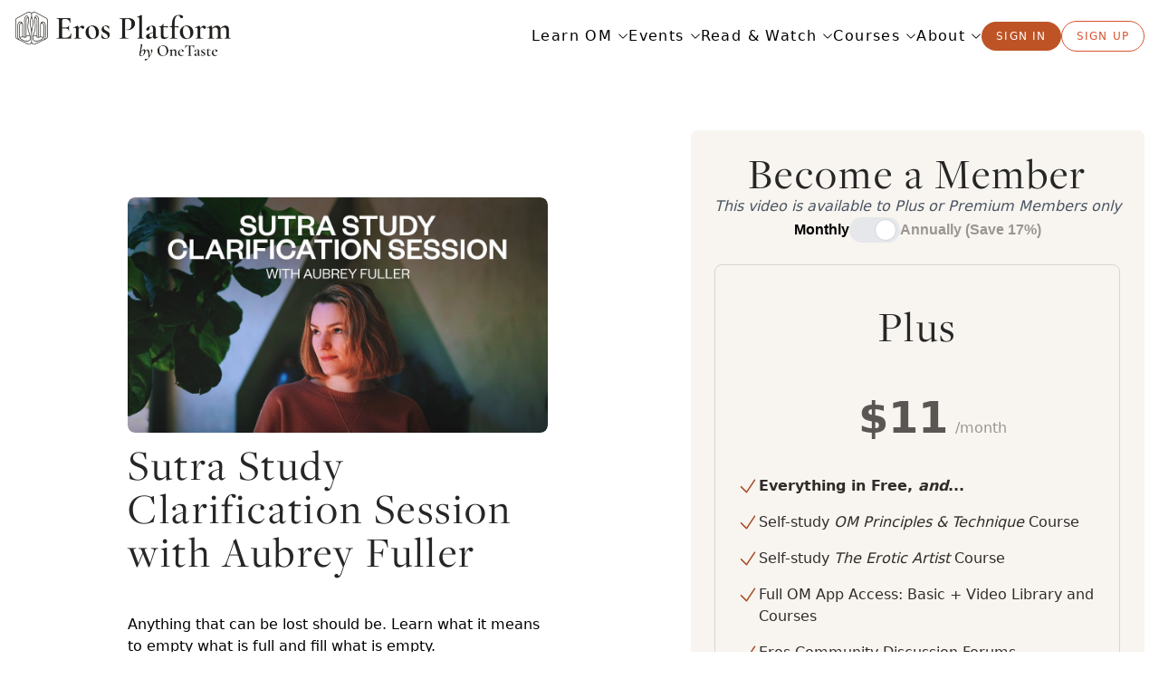

--- FILE ---
content_type: text/html; charset=utf-8
request_url: https://erosplatform.com/videos/sutra-study-group-with-aubrey-fuller-august-25th-2023/preview
body_size: 58966
content:
<!DOCTYPE html>
<html lang="en">
  <head>
    <meta name="csrf-param" content="authenticity_token" />
<meta name="csrf-token" content="8xThaE03me1ovKreeHRHYYzIsOFsY4w3YMsE-QeNmJN0ZibF2bDVxBXbt0IvrlkDkNdStNOoSP8UvBmoX7eDWQ" />
<meta name="csp-nonce" content="9eabc07d0dff830197d0c87b423f86d1" />

<meta charset="utf-8">
<meta http-equiv="X-UA-Compatible" content="IE=edge">
<meta name="viewport" content="width=device-width,initial-scale=1,maximum-scale=5">

<link rel="preconnect" href="//www.googletagmanager.com" crossorigin>
<link rel="preconnect" href="//www.facebook.com" crossorigin>
<link rel="preconnect" href="//assets.erosplatform.com" crossorigin>
<link rel="preconnect" href="//use.typekit.net" crossorigin>
<link rel="preconnect" href="//unpkg.com" crossorigin>
<link rel="preconnect" href="//static.hotjar.com" crossorigin>
<link rel="preconnect" href="//ga.jspm.io" crossorigin>
<link rel="preconnect" href="//fonts.googleapis.com" crossorigin>
<link rel="preconnect" href="//connect.facebook.net" crossorigin>
<link rel="preconnect" href="//cdn.mxpnl.com" crossorigin>
<link rel="preconnect" href="//static.cloudflareinsights.com" crossorigin>

  
    
<title>Sutra Study Clarification Session with Aubrey Fuller | Eros Platform</title>



<link rel="canonical" href="https://erosplatform.com/videos/sutra-study-group-with-aubrey-fuller-august-25th-2023/preview" />

<meta name="description" content="Anything that can be lost should be. Learn what it means to empty what is full and fill what is empty."></meta>

<meta property="og:site_name" content="Eros Platform"></meta>
<meta property="og:title" content="Sutra Study Clarification Session with Aubrey Fuller | Eros Platform"></meta>
<meta property="og:type" content="article"></meta>
<meta property="og:url" content="https://erosplatform.com/videos/sutra-study-group-with-aubrey-fuller-august-25th-2023/preview"></meta>
<meta property="og:image" content="https://erosplatform.com/rails/active_storage/blobs/proxy/BAh7BkkiC19yYWlscwY6BkVUewdJIglkYXRhBjsAVGkCwSVJIghwdXIGOwBUSSIMYmxvYl9pZAY7AEY=--9477d8a257c96fdb4ebdab91b8aaa28f1252dc1a/Clarification.jpeg"></meta>
<meta property="og:description" content="Anything that can be lost should be. Learn what it means to empty what is full and fill what is empty."></meta>

<meta name="twitter:title" content="Sutra Study Clarification Session with Aubrey Fuller | Eros Platform"></meta>
<meta name="twitter:site" content="@ErosPlatform"></meta>
<meta name="twitter:description" content="Anything that can be lost should be. Learn what it means to empty what is full and fill what is empty."></meta>
<meta name="twitter:card" content="summary_large_image"></meta>
<meta name="twitter:image:alt" content="Sutra Study Clarification Session with Aubrey Fuller | Eros Platform"></meta>
<meta name="twitter:image" content="https://erosplatform.com/rails/active_storage/blobs/proxy/BAh7BkkiC19yYWlscwY6BkVUewdJIglkYXRhBjsAVGkCwSVJIghwdXIGOwBUSSIMYmxvYl9pZAY7AEY=--9477d8a257c96fdb4ebdab91b8aaa28f1252dc1a/Clarification.jpeg"></meta>
<meta name="twitter:maxage" content="86400"></meta>


<script type="application/ld+json">
  {"@context":"http://schema.org","@type":"Organization","name":"Institute of OM LLC","url":"https://erosplatform.com","sameAs":["https://www.instagram.com/eros_platform","https://www.facebook.com/erosplatform","https://www.youtube.com/@erosplatform"],"logo":{"@type":"ImageObject","url":"https://assets.erosplatform.com/assets/logos/eros-platform-logo-512x512-e0e68fcc6371f422215f54b40814399a20b73d0a.png","image":"https://assets.erosplatform.com/assets/logos/eros-platform-logo-512x512-e0e68fcc6371f422215f54b40814399a20b73d0a.png","name":"Eros Platform","width":512,"height":512}}
</script>

<link rel="icon" type="image/png" href="https://assets.erosplatform.com/assets/logos/eros-platform-logo-144x144-01e6bf9f584cb678120b26b898551fe9142f9904.png" sizes="144x144">
<link rel="icon" type="image/png" href="https://assets.erosplatform.com/assets/logos/eros-platform-logo-180x180-de64bd2ca7a79e3f3d3d2b0451b4a20934dc04ac.png" sizes="180x180">
<link rel="icon" type="image/png" href="https://assets.erosplatform.com/assets/logos/eros-platform-logo-192x192-77ad1770c0d4960d4b3267c1b954e1c85f8bf053.png" sizes="192x192">
<link rel="icon" type="image/png" href="https://assets.erosplatform.com/assets/logos/eros-platform-logo-256x256-7b7c0507aaadd72af00861140c15aeee1df84864.png" sizes="256x256">
<link rel="icon" type="image/png" href="https://assets.erosplatform.com/assets/logos/eros-platform-logo-512x512-e0e68fcc6371f422215f54b40814399a20b73d0a.png" sizes="512x512">
<link rel="icon" type="image/png" href="https://assets.erosplatform.com/assets/logos/eros-platform-logo-1024x1024-77dfd417e84d2a2b4f5f283e884919ee271838cc.png" sizes="1024x1024">

<link rel="apple-touch-icon" sizes="180x180" href="https://assets.erosplatform.com/assets/logos/eros-platform-logo-180x180-de64bd2ca7a79e3f3d3d2b0451b4a20934dc04ac.png">
<link rel="icon" type="image/x-icon" href="https://assets.erosplatform.com/assets/logos/eros-platform-logo-192x192-77ad1770c0d4960d4b3267c1b954e1c85f8bf053.png">

<script type="text/javascript">
  window.dataLayer = window.dataLayer || [];
  window.dataLayer.push({"user_type":"Bot","user_id":"","first_name":"","last_name":"","email":""});
</script>

  <style>/*! tailwindcss v3.4.1 | MIT License | https://tailwindcss.com*/*,:after,:before{border:0 solid #e5e7eb;box-sizing:border-box}:after,:before{--tw-content:""}:host,html{-webkit-text-size-adjust:100%;font-feature-settings:normal;-webkit-tap-highlight-color:transparent;font-family:ui-sans-serif,system-ui,sans-serif,Apple Color Emoji,Segoe UI Emoji,Segoe UI Symbol,Noto Color Emoji;font-variation-settings:normal;line-height:1.5;-moz-tab-size:4;-o-tab-size:4;tab-size:4}body{line-height:inherit;margin:0}hr{border-top-width:1px;color:inherit;height:0}abbr:where([title]){-webkit-text-decoration:underline dotted;text-decoration:underline dotted}h1,h2,h3,h4,h5,h6{font-size:inherit;font-weight:inherit}a{color:inherit;text-decoration:inherit}b,strong{font-weight:bolder}code,kbd,pre,samp{font-feature-settings:normal;font-family:ui-monospace,SFMono-Regular,Menlo,Monaco,Consolas,Liberation Mono,Courier New,monospace;font-size:1em;font-variation-settings:normal}small{font-size:80%}sub,sup{font-size:75%;line-height:0;position:relative;vertical-align:initial}sub{bottom:-.25em}sup{top:-.5em}table{border-collapse:collapse;border-color:inherit;text-indent:0}button,input,optgroup,select,textarea{font-feature-settings:inherit;color:inherit;font-family:inherit;font-size:100%;font-variation-settings:inherit;font-weight:inherit;line-height:inherit;margin:0;padding:0}button,select{text-transform:none}[type=button],[type=reset],[type=submit],button{-webkit-appearance:button;background-color:initial;background-image:none}:-moz-focusring{outline:auto}:-moz-ui-invalid{box-shadow:none}progress{vertical-align:initial}::-webkit-inner-spin-button,::-webkit-outer-spin-button{height:auto}[type=search]{-webkit-appearance:textfield;outline-offset:-2px}::-webkit-search-decoration{-webkit-appearance:none}::-webkit-file-upload-button{-webkit-appearance:button;font:inherit}summary{display:list-item}blockquote,dd,dl,figure,h1,h2,h3,h4,h5,h6,hr,p,pre{margin:0}fieldset{margin:0}fieldset,legend{padding:0}menu,ol,ul{list-style:none;margin:0;padding:0}dialog{padding:0}textarea{resize:vertical}input::-moz-placeholder,textarea::-moz-placeholder{color:#9ca3af;opacity:1}input::placeholder,textarea::placeholder{color:#9ca3af;opacity:1}[role=button],button{cursor:pointer}:disabled{cursor:default}audio,canvas,embed,iframe,img,object,svg,video{display:block;vertical-align:middle}img,video{height:auto;max-width:100%}[hidden]{display:none}[multiple],[type=date],[type=datetime-local],[type=email],[type=month],[type=number],[type=password],[type=search],[type=tel],[type=text],[type=time],[type=url],[type=week],select,textarea{--tw-shadow:0 0 #0000;-webkit-appearance:none;-moz-appearance:none;appearance:none;background-color:#fff;border-color:#6b7280;border-radius:0;border-width:1px;font-size:1rem;line-height:1.5rem;padding:.5rem .75rem}[multiple]:focus,[type=date]:focus,[type=datetime-local]:focus,[type=email]:focus,[type=month]:focus,[type=number]:focus,[type=password]:focus,[type=search]:focus,[type=tel]:focus,[type=text]:focus,[type=time]:focus,[type=url]:focus,[type=week]:focus,select:focus,textarea:focus{--tw-ring-inset:var(--tw-empty,/*!*/ /*!*/);--tw-ring-offset-width:0px;--tw-ring-offset-color:#fff;--tw-ring-color:#2563eb;--tw-ring-offset-shadow:var(--tw-ring-inset) 0 0 0 var(--tw-ring-offset-width) var(--tw-ring-offset-color);--tw-ring-shadow:var(--tw-ring-inset) 0 0 0 calc(1px + var(--tw-ring-offset-width)) var(--tw-ring-color);border-color:#2563eb;box-shadow:var(--tw-ring-offset-shadow),var(--tw-ring-shadow),var(--tw-shadow);outline:2px solid #0000;outline-offset:2px}input::-moz-placeholder,textarea::-moz-placeholder{color:#6b7280;opacity:1}input::placeholder,textarea::placeholder{color:#6b7280;opacity:1}::-webkit-datetime-edit-fields-wrapper{padding:0}::-webkit-date-and-time-value{min-height:1.5em}::-webkit-datetime-edit,::-webkit-datetime-edit-day-field,::-webkit-datetime-edit-hour-field,::-webkit-datetime-edit-meridiem-field,::-webkit-datetime-edit-millisecond-field,::-webkit-datetime-edit-minute-field,::-webkit-datetime-edit-month-field,::-webkit-datetime-edit-second-field,::-webkit-datetime-edit-year-field{padding-bottom:0;padding-top:0}select{background-image:url("data:image/svg+xml;charset=utf-8,%3Csvg xmlns='http://www.w3.org/2000/svg' fill='none' viewBox='0 0 20 20'%3E%3Cpath stroke='%236b7280' stroke-linecap='round' stroke-linejoin='round' stroke-width='1.5' d='m6 8 4 4 4-4'/%3E%3C/svg%3E");background-position:right .5rem center;background-repeat:no-repeat;background-size:1.5em 1.5em;padding-right:2.5rem;-webkit-print-color-adjust:exact;print-color-adjust:exact}[multiple]{background-image:none;background-position:0 0;background-repeat:unset;background-size:initial;padding-right:.75rem;-webkit-print-color-adjust:unset;print-color-adjust:unset}[type=checkbox],[type=radio]{--tw-shadow:0 0 #0000;-webkit-appearance:none;-moz-appearance:none;appearance:none;background-color:#fff;background-origin:border-box;border-color:#6b7280;border-width:1px;color:#2563eb;display:inline-block;flex-shrink:0;height:1rem;padding:0;-webkit-print-color-adjust:exact;print-color-adjust:exact;-webkit-user-select:none;-moz-user-select:none;user-select:none;vertical-align:middle;width:1rem}[type=checkbox]{border-radius:0}[type=radio]{border-radius:100%}[type=checkbox]:focus,[type=radio]:focus{--tw-ring-inset:var(--tw-empty,/*!*/ /*!*/);--tw-ring-offset-width:2px;--tw-ring-offset-color:#fff;--tw-ring-color:#2563eb;--tw-ring-offset-shadow:var(--tw-ring-inset) 0 0 0 var(--tw-ring-offset-width) var(--tw-ring-offset-color);--tw-ring-shadow:var(--tw-ring-inset) 0 0 0 calc(2px + var(--tw-ring-offset-width)) var(--tw-ring-color);box-shadow:var(--tw-ring-offset-shadow),var(--tw-ring-shadow),var(--tw-shadow);outline:2px solid #0000;outline-offset:2px}[type=checkbox]:checked,[type=radio]:checked{background-color:currentColor;background-position:50%;background-repeat:no-repeat;background-size:100% 100%;border-color:#0000}[type=checkbox]:checked{background-image:url("data:image/svg+xml;charset=utf-8,%3Csvg xmlns='http://www.w3.org/2000/svg' fill='%23fff' viewBox='0 0 16 16'%3E%3Cpath d='M12.207 4.793a1 1 0 0 1 0 1.414l-5 5a1 1 0 0 1-1.414 0l-2-2a1 1 0 0 1 1.414-1.414L6.5 9.086l4.293-4.293a1 1 0 0 1 1.414 0z'/%3E%3C/svg%3E")}[type=radio]:checked{background-image:url("data:image/svg+xml;charset=utf-8,%3Csvg xmlns='http://www.w3.org/2000/svg' fill='%23fff' viewBox='0 0 16 16'%3E%3Ccircle cx='8' cy='8' r='3'/%3E%3C/svg%3E")}[type=checkbox]:checked:focus,[type=checkbox]:checked:hover,[type=checkbox]:indeterminate,[type=radio]:checked:focus,[type=radio]:checked:hover{background-color:currentColor;border-color:#0000}[type=checkbox]:indeterminate{background-image:url("data:image/svg+xml;charset=utf-8,%3Csvg xmlns='http://www.w3.org/2000/svg' fill='none' viewBox='0 0 16 16'%3E%3Cpath stroke='%23fff' stroke-linecap='round' stroke-linejoin='round' stroke-width='2' d='M4 8h8'/%3E%3C/svg%3E");background-position:50%;background-repeat:no-repeat;background-size:100% 100%}[type=checkbox]:indeterminate:focus,[type=checkbox]:indeterminate:hover{background-color:currentColor;border-color:#0000}[type=file]{background:unset;border-color:inherit;border-radius:0;border-width:0;font-size:unset;line-height:inherit;padding:0}[type=file]:focus{outline:1px solid ButtonText;outline:1px auto -webkit-focus-ring-color}h1{font-size:3rem}h1,h2{font-weight:700}h2{font-size:2.25rem}h3{font-size:1.5rem}h3,h4{font-weight:700}h4{font-size:1.125rem}h1,h2,h3,h4{font-family:freight-display-pro,serif;padding-bottom:.75rem;padding-top:.75rem}h1>strong,h2>strong,h3>strong,h4>strong{font-weight:400!important}p{margin-bottom:1rem}p:last-child{margin-bottom:0}mark{--tw-bg-opacity:1;background-color:rgb(205 224 226/var(--tw-bg-opacity))}#admin table th{--tw-border-opacity:1;--tw-bg-opacity:1;background-color:rgb(241 245 249/var(--tw-bg-opacity));border-bottom-width:1px;border-color:rgb(203 213 225/var(--tw-border-opacity));font-size:.75rem;line-height:1rem;padding-bottom:.5rem;padding-top:.5rem}#admin a{--tw-text-opacity:1;color:rgb(14 165 233/var(--tw-text-opacity));text-decoration-line:underline}#admin a:hover{--tw-text-opacity:1;color:rgb(3 105 161/var(--tw-text-opacity))}#admin .wysiwyg-editor-container a{--tw-text-opacity:1;color:rgb(218 121 82/var(--tw-text-opacity));text-decoration-line:underline}#admin .wysiwyg-editor-container a:hover{--tw-text-opacity:1;color:rgb(190 83 37/var(--tw-text-opacity))}#admin a#admin .pagy a{text-decoration-line:none!important}#admin .pagy a{display:flex}#admin .pagy a>:not([hidden])~:not([hidden]){--tw-space-x-reverse:0;margin-left:calc(.25rem*(1 - var(--tw-space-x-reverse)));margin-right:calc(.25rem*var(--tw-space-x-reverse))}#admin .pagy a{--tw-text-opacity:1!important;color:rgb(107 114 128/var(--tw-text-opacity))!important;font-size:.875rem;font-weight:600;line-height:1.25rem;margin:1px!important;text-decoration-line:none!important;a:not(.gap){background-color:rgb(229 231 235/var(--tw-bg-opacity))!important;border-radius:.5rem;display:block;padding-bottom:.25rem;padding-left:.75rem;padding-right:.75rem;padding-top:.25rem}a:not(.gap),a:not(.gap):hover{--tw-bg-opacity:1!important}a:not(.gap):hover{background-color:rgb(209 213 219/var(--tw-bg-opacity))!important}a:not(.gap):not([href]){--tw-bg-opacity:1!important;--tw-text-opacity:1!important;background-color:rgb(243 244 246/var(--tw-bg-opacity))!important;color:rgb(209 213 219/var(--tw-text-opacity))!important;cursor:default}a.current{--tw-bg-opacity:1!important;--tw-text-opacity:1!important;background-color:rgb(156 163 175/var(--tw-bg-opacity))!important;color:rgb(255 255 255/var(--tw-text-opacity))!important}}#admin a.\!no-underline{text-decoration-line:none!important}#admin a.no-underline{text-decoration-line:none}#admin th{text-align:left}#admin dt,#admin label{font-weight:700}#admin dd{margin-bottom:.75rem}#admin thead tr{--tw-border-opacity:1;border-bottom-width:2px;border-color:rgb(0 0 0/var(--tw-border-opacity))}#admin tbody tr{--tw-border-opacity:1;border-bottom-width:1px;border-color:rgb(229 231 235/var(--tw-border-opacity))}#admin tbody tr td{padding:.25rem}#admin .form-control{width:100%}#admin label.is-invalid{--tw-text-opacity:1;color:rgb(248 113 113/var(--tw-text-opacity))}#admin .form-control.is-invalid{--tw-border-opacity:1;border-color:rgb(248 113 113/var(--tw-border-opacity));border-width:2px}#admin .nav{align-items:center;display:flex}#admin .nav>:not([hidden])~:not([hidden]){--tw-space-x-reverse:0;margin-left:calc(1rem*(1 - var(--tw-space-x-reverse)));margin-right:calc(1rem*var(--tw-space-x-reverse))}#admin .nav-item{--tw-border-opacity:1;border-color:rgb(2 132 199/var(--tw-border-opacity));border-top-left-radius:.75rem;border-top-right-radius:.75rem;border-width:1px 1px 0}#admin .nav-title{--tw-text-opacity:1;border-radius:.5rem;color:rgb(226 232 240/var(--tw-text-opacity));font-size:.75rem;font-weight:700;letter-spacing:.1em;line-height:1rem;margin:.25rem .5rem;padding:.5rem;text-transform:uppercase}#admin .nav-title:hover{--tw-bg-opacity:1;background-color:rgb(3 105 161/var(--tw-bg-opacity))}#admin .nav-title.active{--tw-bg-opacity:1;background-color:rgb(2 132 199/var(--tw-bg-opacity))}#admin .nav-link,#admin a#admin .nav-link{text-decoration-line:none}#admin .nav-link{--tw-text-opacity:1;border-radius:.5rem;color:rgb(226 232 240/var(--tw-text-opacity));-moz-column-gap:.75rem;column-gap:.75rem;display:flex;font-size:.875rem;line-height:1.25rem;margin:.25rem .5rem;padding:.5rem .75rem}#admin .nav-link:hover{--tw-bg-opacity:1;--tw-text-opacity:1;background-color:rgb(3 105 161/var(--tw-bg-opacity));color:rgb(255 255 255/var(--tw-text-opacity));text-decoration-line:underline}#admin .nav-link.active{--tw-bg-opacity:1;background-color:rgb(3 105 161/var(--tw-bg-opacity))}#admin a#admin .card-tab-link{text-decoration-line:none}#admin .card-tab-link{--tw-text-opacity:1;color:rgb(56 189 248/var(--tw-text-opacity));margin-bottom:1rem;padding:.75rem 1.5rem;text-decoration-line:none}#admin .card-tab-link:hover{--tw-text-opacity:1;color:rgb(2 132 199/var(--tw-text-opacity));text-decoration-line:underline}#admin a#admin .card-tab-link.active{text-decoration-line:none}#admin .card-tab-link.active{--tw-border-opacity:1;--tw-text-opacity:1;border-bottom-width:2px;border-color:rgb(139 92 246/var(--tw-border-opacity));color:rgb(56 189 248/var(--tw-text-opacity));margin-bottom:1rem;padding:.75rem 1.5rem;text-decoration-line:none}#admin .card-tab-link.active:hover{--tw-text-opacity:1;color:rgb(2 132 199/var(--tw-text-opacity))}#admin .tiptap-editor,#admin [multiple],#admin [type=date],#admin [type=datetime-local],#admin [type=email],#admin [type=month],#admin [type=number],#admin [type=password],#admin [type=search],#admin [type=tel],#admin [type=text],#admin [type=time],#admin [type=url],#admin [type=week],#admin select,#admin textarea{--tw-border-opacity:1;--tw-text-opacity:1;--tw-shadow:0 1px 2px 0 #0000000d;--tw-shadow-colored:0 1px 2px 0 var(--tw-shadow-color);border-color:rgb(209 213 219/var(--tw-border-opacity));border-radius:.25rem;border-width:1px;box-shadow:var(--tw-ring-offset-shadow,0 0 #0000),var(--tw-ring-shadow,0 0 #0000),var(--tw-shadow);color:rgb(55 65 81/var(--tw-text-opacity));font-family:ui-sans-serif,system-ui,sans-serif,Apple Color Emoji,Segoe UI Emoji,Segoe UI Symbol,Noto Color Emoji;width:100%}#admin .tiptap-editor:hover,#admin [multiple]:hover,#admin [type=date]:hover,#admin [type=datetime-local]:hover,#admin [type=email]:hover,#admin [type=month]:hover,#admin [type=number]:hover,#admin [type=password]:hover,#admin [type=search]:hover,#admin [type=tel]:hover,#admin [type=text]:hover,#admin [type=time]:hover,#admin [type=url]:hover,#admin [type=week]:hover,#admin select:hover,#admin textarea:hover{--tw-border-opacity:1;border-color:rgb(2 132 199/var(--tw-border-opacity))}#admin .tiptap-editor:focus,#admin [multiple]:focus,#admin [type=date]:focus,#admin [type=datetime-local]:focus,#admin [type=email]:focus,#admin [type=month]:focus,#admin [type=number]:focus,#admin [type=password]:focus,#admin [type=search]:focus,#admin [type=tel]:focus,#admin [type=text]:focus,#admin [type=time]:focus,#admin [type=url]:focus,#admin [type=week]:focus,#admin select:focus,#admin textarea:focus{--tw-border-opacity:1;border-color:rgb(7 89 133/var(--tw-border-opacity))}#admin input:invalid:invalid{--tw-border-opacity:1;--tw-text-opacity:1;border-color:rgb(239 68 68/var(--tw-border-opacity));color:rgb(220 38 38/var(--tw-text-opacity))}#admin input:invalid:invalid:focus{--tw-border-opacity:1;--tw-ring-opacity:1;--tw-ring-color:rgb(239 68 68/var(--tw-ring-opacity));border-color:rgb(239 68 68/var(--tw-border-opacity))}#admin .tiptap-editor{min-height:12rem;padding:.75rem .5rem}#admin [type=checkbox],#admin [type=radio]{--tw-border-opacity:1;--tw-text-opacity:1;border-color:rgb(209 213 219/var(--tw-border-opacity));color:rgb(7 89 133/var(--tw-text-opacity))}#admin [type=checkbox]:hover,#admin [type=radio]:hover{--tw-border-opacity:1;--tw-ring-opacity:1;--tw-ring-color:rgb(2 132 199/var(--tw-ring-opacity));border-color:rgb(2 132 199/var(--tw-border-opacity))}#admin [type=checkbox]:focus,#admin [type=radio]:focus{--tw-border-opacity:1;--tw-ring-opacity:1;--tw-ring-color:rgb(7 89 133/var(--tw-ring-opacity));border-color:rgb(7 89 133/var(--tw-border-opacity))}#admin [type=checkbox]{border-radius:.25rem}#admin [type=checkbox]:disabled{--tw-bg-opacity:1;--tw-text-opacity:1;background-color:rgb(203 213 225/var(--tw-bg-opacity));color:rgb(148 163 184/var(--tw-text-opacity))}#admin [type=checkbox]:focus:disabled,#admin [type=checkbox]:hover:disabled{--tw-border-opacity:1;--tw-ring-opacity:1;--tw-ring-color:rgb(148 163 184/var(--tw-ring-opacity));border-color:rgb(148 163 184/var(--tw-border-opacity))}#admin [type=submit].btn-submit{--tw-bg-opacity:1;--tw-text-opacity:1;background-color:rgb(2 132 199/var(--tw-bg-opacity));border-radius:.25rem;color:rgb(255 255 255/var(--tw-text-opacity));cursor:pointer;font-family:ui-sans-serif,system-ui,sans-serif,Apple Color Emoji,Segoe UI Emoji,Segoe UI Symbol,Noto Color Emoji;font-size:.875rem;letter-spacing:.1em;line-height:1.25rem;padding:.5rem 1.5rem;text-transform:uppercase;transform:translate(var(--tw-translate-x),var(--tw-translate-y)) rotate(var(--tw-rotate)) skewX(var(--tw-skew-x)) skewY(var(--tw-skew-y)) scaleX(var(--tw-scale-x)) scaleY(var(--tw-scale-y));transition-duration:.15s;transition-property:color,background-color,border-color,text-decoration-color,fill,stroke,opacity,box-shadow,transform,filter,-webkit-backdrop-filter;transition-property:color,background-color,border-color,text-decoration-color,fill,stroke,opacity,box-shadow,transform,filter,backdrop-filter;transition-property:color,background-color,border-color,text-decoration-color,fill,stroke,opacity,box-shadow,transform,filter,backdrop-filter,-webkit-backdrop-filter;transition-timing-function:cubic-bezier(.4,0,.2,1);white-space:nowrap}#admin [type=submit].btn-submit:hover{--tw-bg-opacity:1;background-color:rgb(7 89 133/var(--tw-bg-opacity))}#admin [type=submit].btn-submit:active{--tw-translate-y:0.125rem;--tw-bg-opacity:1;background-color:rgb(7 89 133/var(--tw-bg-opacity));transform:translate(var(--tw-translate-x),var(--tw-translate-y)) rotate(var(--tw-rotate)) skewX(var(--tw-skew-x)) skewY(var(--tw-skew-y)) scaleX(var(--tw-scale-x)) scaleY(var(--tw-scale-y))}#admin [type=submit].btn-submit:disabled{--tw-bg-opacity:1;--tw-text-opacity:1;background-color:rgb(209 213 219/var(--tw-bg-opacity));color:rgb(75 85 99/var(--tw-text-opacity));cursor:auto;font-style:italic}#admin [type=submit].btn-submit--xs{--tw-bg-opacity:1;--tw-text-opacity:1;background-color:rgb(2 132 199/var(--tw-bg-opacity));border-radius:.25rem;color:rgb(255 255 255/var(--tw-text-opacity));cursor:pointer;font-family:ui-sans-serif,system-ui,sans-serif,Apple Color Emoji,Segoe UI Emoji,Segoe UI Symbol,Noto Color Emoji;font-size:.75rem;letter-spacing:.025em;line-height:1rem;padding:.375rem .5rem!important;transform:translate(var(--tw-translate-x),var(--tw-translate-y)) rotate(var(--tw-rotate)) skewX(var(--tw-skew-x)) skewY(var(--tw-skew-y)) scaleX(var(--tw-scale-x)) scaleY(var(--tw-scale-y));transition-duration:.15s;transition-property:color,background-color,border-color,text-decoration-color,fill,stroke,opacity,box-shadow,transform,filter,-webkit-backdrop-filter;transition-property:color,background-color,border-color,text-decoration-color,fill,stroke,opacity,box-shadow,transform,filter,backdrop-filter;transition-property:color,background-color,border-color,text-decoration-color,fill,stroke,opacity,box-shadow,transform,filter,backdrop-filter,-webkit-backdrop-filter;transition-timing-function:cubic-bezier(.4,0,.2,1);white-space:nowrap}#admin [type=submit].btn-submit--xs:hover{--tw-bg-opacity:1;background-color:rgb(7 89 133/var(--tw-bg-opacity))}#admin [type=submit].btn-submit--xs:active{--tw-translate-y:0.125rem;--tw-bg-opacity:1;background-color:rgb(7 89 133/var(--tw-bg-opacity));transform:translate(var(--tw-translate-x),var(--tw-translate-y)) rotate(var(--tw-rotate)) skewX(var(--tw-skew-x)) skewY(var(--tw-skew-y)) scaleX(var(--tw-scale-x)) scaleY(var(--tw-scale-y))}#admin [type=submit].btn-submit--xs:disabled{--tw-bg-opacity:1;--tw-text-opacity:1;background-color:rgb(209 213 219/var(--tw-bg-opacity));color:rgb(75 85 99/var(--tw-text-opacity));cursor:auto;font-style:italic}#admin a#admin .btn-cancel--xs{text-decoration-line:none}#admin .btn-cancel--xs{--tw-bg-opacity:1;--tw-text-opacity:1;background-color:rgb(229 231 235/var(--tw-bg-opacity));border-radius:.25rem;color:rgb(0 0 0/var(--tw-text-opacity));cursor:pointer;font-family:ui-sans-serif,system-ui,sans-serif,Apple Color Emoji,Segoe UI Emoji,Segoe UI Symbol,Noto Color Emoji;font-size:.75rem;letter-spacing:.025em;line-height:1rem;padding:.375rem .5rem!important;text-decoration-line:none;transform:translate(var(--tw-translate-x),var(--tw-translate-y)) rotate(var(--tw-rotate)) skewX(var(--tw-skew-x)) skewY(var(--tw-skew-y)) scaleX(var(--tw-scale-x)) scaleY(var(--tw-scale-y));transition-duration:.15s;transition-property:color,background-color,border-color,text-decoration-color,fill,stroke,opacity,box-shadow,transform,filter,-webkit-backdrop-filter;transition-property:color,background-color,border-color,text-decoration-color,fill,stroke,opacity,box-shadow,transform,filter,backdrop-filter;transition-property:color,background-color,border-color,text-decoration-color,fill,stroke,opacity,box-shadow,transform,filter,backdrop-filter,-webkit-backdrop-filter;transition-timing-function:cubic-bezier(.4,0,.2,1);white-space:nowrap}#admin .btn-cancel--xs:hover{--tw-bg-opacity:1;background-color:rgb(209 213 219/var(--tw-bg-opacity))}#admin .btn-cancel--xs:active{--tw-translate-y:0.125rem;transform:translate(var(--tw-translate-x),var(--tw-translate-y)) rotate(var(--tw-rotate)) skewX(var(--tw-skew-x)) skewY(var(--tw-skew-y)) scaleX(var(--tw-scale-x)) scaleY(var(--tw-scale-y))}#admin .btn-cancel--xs:active,#admin .btn-cancel--xs:disabled{--tw-bg-opacity:1;background-color:rgb(209 213 219/var(--tw-bg-opacity))}#admin .btn-cancel--xs:disabled{--tw-text-opacity:1;color:rgb(75 85 99/var(--tw-text-opacity));cursor:auto;font-style:italic}#admin a#admin .btn-action--xs{text-decoration-line:none}#admin .btn-action--xs{background-color:rgb(56 189 248/var(--tw-bg-opacity));border-radius:.25rem;cursor:pointer;font-family:ui-sans-serif,system-ui,sans-serif,Apple Color Emoji,Segoe UI Emoji,Segoe UI Symbol,Noto Color Emoji;font-size:.75rem;letter-spacing:.025em;line-height:1rem;padding:.375rem .5rem!important;text-decoration-line:none;transform:translate(var(--tw-translate-x),var(--tw-translate-y)) rotate(var(--tw-rotate)) skewX(var(--tw-skew-x)) skewY(var(--tw-skew-y)) scaleX(var(--tw-scale-x)) scaleY(var(--tw-scale-y));transition-duration:.15s;transition-property:color,background-color,border-color,text-decoration-color,fill,stroke,opacity,box-shadow,transform,filter,-webkit-backdrop-filter;transition-property:color,background-color,border-color,text-decoration-color,fill,stroke,opacity,box-shadow,transform,filter,backdrop-filter;transition-property:color,background-color,border-color,text-decoration-color,fill,stroke,opacity,box-shadow,transform,filter,backdrop-filter,-webkit-backdrop-filter;transition-timing-function:cubic-bezier(.4,0,.2,1);white-space:nowrap}#admin .btn-action--xs,#admin .btn-action--xs:hover{--tw-bg-opacity:1;--tw-text-opacity:1;color:rgb(255 255 255/var(--tw-text-opacity))}#admin .btn-action--xs:hover{background-color:rgb(14 165 233/var(--tw-bg-opacity))}#admin .btn-action--xs:active{--tw-translate-y:0.125rem;transform:translate(var(--tw-translate-x),var(--tw-translate-y)) rotate(var(--tw-rotate)) skewX(var(--tw-skew-x)) skewY(var(--tw-skew-y)) scaleX(var(--tw-scale-x)) scaleY(var(--tw-scale-y))}#admin .btn-action--xs:active,#admin .btn-action--xs:disabled{--tw-bg-opacity:1;background-color:rgb(209 213 219/var(--tw-bg-opacity))}#admin .btn-action--xs:disabled{--tw-text-opacity:1;color:rgb(75 85 99/var(--tw-text-opacity));cursor:auto;font-style:italic}#admin a#admin .btn-action--tr-xs{text-decoration-line:none}#admin .btn-action--tr-xs{--tw-bg-opacity:1;--tw-text-opacity:1!important;background-color:rgb(56 189 248/var(--tw-bg-opacity));border-radius:.25rem;color:rgb(255 255 255/var(--tw-text-opacity))!important;font-size:.875rem;line-height:1.25rem;padding:.125rem .5rem;position:absolute;right:0;text-decoration-line:none;top:0}#admin .btn-action--tr-xs:hover{--tw-bg-opacity:1;background-color:rgb(14 165 233/var(--tw-bg-opacity))}#admin [type=file]{--tw-text-opacity:1;--tw-shadow:0 0 #0000;--tw-shadow-colored:0 0 #0000;box-shadow:var(--tw-ring-offset-shadow,0 0 #0000),var(--tw-ring-shadow,0 0 #0000),var(--tw-shadow);color:rgb(156 163 175/var(--tw-text-opacity));cursor:pointer;line-height:1.5rem;transform:translate(var(--tw-translate-x),var(--tw-translate-y)) rotate(var(--tw-rotate)) skewX(var(--tw-skew-x)) skewY(var(--tw-skew-y)) scaleX(var(--tw-scale-x)) scaleY(var(--tw-scale-y));transition-duration:.15s;transition-property:color,background-color,border-color,text-decoration-color,fill,stroke,opacity,box-shadow,transform,filter,-webkit-backdrop-filter;transition-property:color,background-color,border-color,text-decoration-color,fill,stroke,opacity,box-shadow,transform,filter,backdrop-filter;transition-property:color,background-color,border-color,text-decoration-color,fill,stroke,opacity,box-shadow,transform,filter,backdrop-filter,-webkit-backdrop-filter;transition-timing-function:cubic-bezier(.4,0,.2,1)}#admin [type=file]::file-selector-button{--tw-bg-opacity:1;--tw-text-opacity:1;background-color:rgb(2 132 199/var(--tw-bg-opacity));border-radius:.25rem;border-style:none;color:rgb(255 255 255/var(--tw-text-opacity));margin-right:1.5rem;padding:.5rem 1rem}#admin [type=file]::file-selector-button:hover{--tw-bg-opacity:1;background-color:rgb(3 105 161/var(--tw-bg-opacity))}#admin [type=file]:active{--tw-translate-y:0.125rem;transform:translate(var(--tw-translate-x),var(--tw-translate-y)) rotate(var(--tw-rotate)) skewX(var(--tw-skew-x)) skewY(var(--tw-skew-y)) scaleX(var(--tw-scale-x)) scaleY(var(--tw-scale-y))}#frontend [multiple],#frontend [type=date],#frontend [type=datetime-local],#frontend [type=email],#frontend [type=month],#frontend [type=number],#frontend [type=password],#frontend [type=search],#frontend [type=tel],#frontend [type=time],#frontend [type=url],#frontend [type=week],#frontend form [type=text],#frontend select,#frontend textarea{--tw-border-opacity:1;--tw-text-opacity:1;border-color:rgb(209 213 219/var(--tw-border-opacity));border-radius:.25rem;color:rgb(55 65 81/var(--tw-text-opacity));font-family:ui-sans-serif,system-ui,sans-serif,Apple Color Emoji,Segoe UI Emoji,Segoe UI Symbol,Noto Color Emoji;width:100%}#frontend [multiple]::-moz-placeholder,#frontend [type=date]::-moz-placeholder,#frontend [type=datetime-local]::-moz-placeholder,#frontend [type=email]::-moz-placeholder,#frontend [type=month]::-moz-placeholder,#frontend [type=number]::-moz-placeholder,#frontend [type=password]::-moz-placeholder,#frontend [type=search]::-moz-placeholder,#frontend [type=tel]::-moz-placeholder,#frontend [type=time]::-moz-placeholder,#frontend [type=url]::-moz-placeholder,#frontend [type=week]::-moz-placeholder,#frontend form [type=text]::-moz-placeholder,#frontend select::-moz-placeholder,#frontend textarea::-moz-placeholder{--tw-placeholder-opacity:1;color:rgb(209 213 219/var(--tw-placeholder-opacity))}#frontend [multiple]::placeholder,#frontend [type=date]::placeholder,#frontend [type=datetime-local]::placeholder,#frontend [type=email]::placeholder,#frontend [type=month]::placeholder,#frontend [type=number]::placeholder,#frontend [type=password]::placeholder,#frontend [type=search]::placeholder,#frontend [type=tel]::placeholder,#frontend [type=time]::placeholder,#frontend [type=url]::placeholder,#frontend [type=week]::placeholder,#frontend form [type=text]::placeholder,#frontend select::placeholder,#frontend textarea::placeholder{--tw-placeholder-opacity:1;color:rgb(209 213 219/var(--tw-placeholder-opacity))}#frontend [multiple],#frontend [type=date],#frontend [type=datetime-local],#frontend [type=email],#frontend [type=month],#frontend [type=number],#frontend [type=password],#frontend [type=search],#frontend [type=tel],#frontend [type=time],#frontend [type=url],#frontend [type=week],#frontend form [type=text],#frontend select,#frontend textarea{--tw-shadow:0 1px 2px 0 #0000000d;--tw-shadow-colored:0 1px 2px 0 var(--tw-shadow-color);box-shadow:var(--tw-ring-offset-shadow,0 0 #0000),var(--tw-ring-shadow,0 0 #0000),var(--tw-shadow)}#frontend [multiple]:hover,#frontend [type=date]:hover,#frontend [type=datetime-local]:hover,#frontend [type=email]:hover,#frontend [type=month]:hover,#frontend [type=number]:hover,#frontend [type=password]:hover,#frontend [type=search]:hover,#frontend [type=tel]:hover,#frontend [type=time]:hover,#frontend [type=url]:hover,#frontend [type=week]:hover,#frontend form [type=text]:hover,#frontend select:hover,#frontend textarea:hover{--tw-border-opacity:1;--tw-ring-opacity:1;--tw-ring-color:rgb(218 121 82/var(--tw-ring-opacity));border-color:rgb(218 121 82/var(--tw-border-opacity))}#frontend [multiple]:focus,#frontend [type=date]:focus,#frontend [type=datetime-local]:focus,#frontend [type=email]:focus,#frontend [type=month]:focus,#frontend [type=number]:focus,#frontend [type=password]:focus,#frontend [type=search]:focus,#frontend [type=tel]:focus,#frontend [type=time]:focus,#frontend [type=url]:focus,#frontend [type=week]:focus,#frontend form [type=text]:focus,#frontend select:focus,#frontend textarea:focus{--tw-border-opacity:1;--tw-ring-opacity:1;--tw-ring-color:rgb(190 83 37/var(--tw-ring-opacity));border-color:rgb(190 83 37/var(--tw-border-opacity))}#frontend [type=checkbox],#frontend [type=radio]{--tw-border-opacity:1;--tw-text-opacity:1;border-color:rgb(209 213 219/var(--tw-border-opacity));color:rgb(190 83 37/var(--tw-text-opacity))}#frontend [type=checkbox]:checked,#frontend [type=radio]:checked{--tw-border-opacity:1;border-color:rgb(190 83 37/var(--tw-border-opacity))}#frontend [type=checkbox]:hover,#frontend [type=radio]:hover{--tw-border-opacity:1;--tw-ring-opacity:1;--tw-ring-color:rgb(218 121 82/var(--tw-ring-opacity));border-color:rgb(218 121 82/var(--tw-border-opacity))}#frontend [type=checkbox]:focus,#frontend [type=radio]:focus{--tw-border-opacity:1;--tw-ring-opacity:1;--tw-ring-color:rgb(190 83 37/var(--tw-ring-opacity));border-color:rgb(190 83 37/var(--tw-border-opacity))}#frontend [type=checkbox]{border-radius:.125rem}#frontend [type=file]{--tw-text-opacity:1;--tw-shadow:0 0 #0000;--tw-shadow-colored:0 0 #0000;box-shadow:var(--tw-ring-offset-shadow,0 0 #0000),var(--tw-ring-shadow,0 0 #0000),var(--tw-shadow);color:rgb(156 163 175/var(--tw-text-opacity));cursor:pointer;line-height:1.5rem}#frontend [type=file]::file-selector-button{--tw-bg-opacity:1;--tw-text-opacity:1;background-color:rgb(218 121 82/var(--tw-bg-opacity));border-radius:.375rem;border-style:none;color:rgb(255 255 255/var(--tw-text-opacity));margin-right:1.5rem;padding:.5rem 1rem}#frontend [type=file]::file-selector-button:hover{--tw-bg-opacity:1;background-color:rgb(218 121 82/var(--tw-bg-opacity))}#frontend label.is-invalid{--tw-text-opacity:1;color:rgb(239 68 68/var(--tw-text-opacity))}#frontend .form-control.is-invalid{--tw-border-opacity:1;border-color:rgb(239 68 68/var(--tw-border-opacity));border-width:2px}#frontend .form-control.is-invalid~.invalid-feedback{display:block}#admin .interval-option{--tw-bg-opacity:1;--tw-text-opacity:1;background-color:rgb(186 230 253/var(--tw-bg-opacity));border-radius:.25rem;color:rgb(38 38 38/var(--tw-text-opacity));display:inline-block;width:100%}#admin .interval-option:hover{--tw-bg-opacity:1;--tw-text-opacity:1;background-color:rgb(7 89 133/var(--tw-bg-opacity));color:rgb(255 255 255/var(--tw-text-opacity));cursor:pointer}#admin .interval-option label:hover{cursor:pointer}#admin .interval-option [type=checkbox]:hover{--tw-text-opacity:1;color:rgb(56 189 248/var(--tw-text-opacity))}#admin .interval-option [type=checkbox]:checked{--tw-text-opacity:1;accent-color:#0284c7;color:rgb(2 132 199/var(--tw-text-opacity))}#admin .interval-option:has([type=checkbox]:checked){--tw-bg-opacity:1;--tw-text-opacity:1;background-color:rgb(7 89 133/var(--tw-bg-opacity));color:rgb(255 255 255/var(--tw-text-opacity))}#frontend ul{list-style-type:disc}#frontend ol,#frontend ul{list-style-position:outside;margin-left:1.25rem;margin-top:.5rem}#frontend ol{list-style-type:decimal}#frontend ul.dashed{list-style-type:none;margin-left:25px}#frontend ul.dashed>li{text-indent:-25px}#frontend ul.dashed>li:before{content:"—";margin-right:10px;text-indent:-25px}@keyframes slide-bounce{0%,16.67%,85%,to{transform:translateX(calc(-100% + 32px))}30%{transform:translateX(calc(-100% + 135px))}40%{transform:translateX(calc(-100% + 25px))}55%{transform:translateX(calc(-100% + 37px))}65%{transform:translateX(calc(-100% + 31px))}75%{transform:translateX(calc(-100% + 34px))}}@media only screen and (min-width:768px){.bounce-sidebar{animation:slide-bounce 2s cubic-bezier(.215,.61,.355,1) 3s 2}}#sutras-sidebar ul{margin-left:0}#sutras-sidebar .active{--tw-border-opacity:1;border-bottom-width:1px;border-color:rgb(255 255 255/var(--tw-border-opacity));position:relative}#sutras-sidebar .active:before{background-image:url("data:image/svg+xml;charset=utf-8,%3Csvg xmlns='http://www.w3.org/2000/svg' width='21' height='21' fill='none'%3E%3Cpath fill='%23151A1D' stroke='%23fff' stroke-width='3' d='m2.558 10.238 7.673-7.673 7.674 7.673-7.674 7.674z'/%3E%3Cpath stroke='%23151A1D' d='m2.707 10.234 7.528-7.528 7.527 7.528-7.527 7.528z'/%3E%3C/svg%3E");content:"";height:1.25rem;margin-left:-1.5rem;margin-top:.625rem;position:absolute;width:1.25rem}#sutras-sidebar .is-active{margin-top:-5px}.sidebar-container.is-active{--tw-translate-x:-0px;transform:translate(var(--tw-translate-x),var(--tw-translate-y)) rotate(var(--tw-rotate)) skewX(var(--tw-skew-x)) skewY(var(--tw-skew-y)) scaleX(var(--tw-scale-x)) scaleY(var(--tw-scale-y))}@media (min-width:1024px){.sidebar-container:hover .sidebar-toggle{--tw-rotate:225deg;transform:translate(var(--tw-translate-x),var(--tw-translate-y)) rotate(var(--tw-rotate)) skewX(var(--tw-skew-x)) skewY(var(--tw-skew-y)) scaleX(var(--tw-scale-x)) scaleY(var(--tw-scale-y))}}#menuToggle{z-index:50}#menuToggle.is-active .top{--tw-rotate:45deg}#menuToggle.is-active .bottom,#menuToggle.is-active .top{position:absolute;transform:translate(var(--tw-translate-x),var(--tw-translate-y)) rotate(var(--tw-rotate)) skewX(var(--tw-skew-x)) skewY(var(--tw-skew-y)) scaleX(var(--tw-scale-x)) scaleY(var(--tw-scale-y))}#menuToggle.is-active .bottom{--tw-rotate:-45deg;top:0}#menuToggle.is-active .middle{opacity:0}.pillar-container:hover .pillar-overlay{--tw-gradient-from:#0006 var(--tw-gradient-from-position);--tw-gradient-to:#0000 var(--tw-gradient-to-position);--tw-gradient-stops:var(--tw-gradient-from),var(--tw-gradient-to)}*,::backdrop,:after,:before{--tw-border-spacing-x:0;--tw-border-spacing-y:0;--tw-translate-x:0;--tw-translate-y:0;--tw-rotate:0;--tw-skew-x:0;--tw-skew-y:0;--tw-scale-x:1;--tw-scale-y:1;--tw-pan-x: ;--tw-pan-y: ;--tw-pinch-zoom: ;--tw-scroll-snap-strictness:proximity;--tw-gradient-from-position: ;--tw-gradient-via-position: ;--tw-gradient-to-position: ;--tw-ordinal: ;--tw-slashed-zero: ;--tw-numeric-figure: ;--tw-numeric-spacing: ;--tw-numeric-fraction: ;--tw-ring-inset: ;--tw-ring-offset-width:0px;--tw-ring-offset-color:#fff;--tw-ring-color:#3b82f680;--tw-ring-offset-shadow:0 0 #0000;--tw-ring-shadow:0 0 #0000;--tw-shadow:0 0 #0000;--tw-shadow-colored:0 0 #0000;--tw-blur: ;--tw-brightness: ;--tw-contrast: ;--tw-grayscale: ;--tw-hue-rotate: ;--tw-invert: ;--tw-saturate: ;--tw-sepia: ;--tw-drop-shadow: ;--tw-backdrop-blur: ;--tw-backdrop-brightness: ;--tw-backdrop-contrast: ;--tw-backdrop-grayscale: ;--tw-backdrop-hue-rotate: ;--tw-backdrop-invert: ;--tw-backdrop-opacity: ;--tw-backdrop-saturate: ;--tw-backdrop-sepia: }.container{width:100%}@media (min-width:640px){.container{max-width:640px}}@media (min-width:768px){.container{max-width:768px}}@media (min-width:1024px){.container{max-width:1024px}}@media (min-width:1280px){.container{max-width:1280px}}@media (min-width:1536px){.container{max-width:1536px}}.form-input,.form-multiselect,.form-select,.form-textarea{--tw-shadow:0 0 #0000;-webkit-appearance:none;-moz-appearance:none;appearance:none;background-color:#fff;border-color:#6b7280;border-radius:0;border-width:1px;font-size:1rem;line-height:1.5rem;padding:.5rem .75rem}.form-input:focus,.form-multiselect:focus,.form-select:focus,.form-textarea:focus{--tw-ring-inset:var(--tw-empty,/*!*/ /*!*/);--tw-ring-offset-width:0px;--tw-ring-offset-color:#fff;--tw-ring-color:#2563eb;--tw-ring-offset-shadow:var(--tw-ring-inset) 0 0 0 var(--tw-ring-offset-width) var(--tw-ring-offset-color);--tw-ring-shadow:var(--tw-ring-inset) 0 0 0 calc(1px + var(--tw-ring-offset-width)) var(--tw-ring-color);border-color:#2563eb;box-shadow:var(--tw-ring-offset-shadow),var(--tw-ring-shadow),var(--tw-shadow);outline:2px solid #0000;outline-offset:2px}.form-input::-moz-placeholder,.form-textarea::-moz-placeholder{color:#6b7280;opacity:1}.form-input::placeholder,.form-textarea::placeholder{color:#6b7280;opacity:1}.form-input::-webkit-datetime-edit-fields-wrapper{padding:0}.form-input::-webkit-date-and-time-value{min-height:1.5em}.form-input::-webkit-datetime-edit,.form-input::-webkit-datetime-edit-day-field,.form-input::-webkit-datetime-edit-hour-field,.form-input::-webkit-datetime-edit-meridiem-field,.form-input::-webkit-datetime-edit-millisecond-field,.form-input::-webkit-datetime-edit-minute-field,.form-input::-webkit-datetime-edit-month-field,.form-input::-webkit-datetime-edit-second-field,.form-input::-webkit-datetime-edit-year-field{padding-bottom:0;padding-top:0}.form-select{background-image:url("data:image/svg+xml;charset=utf-8,%3Csvg xmlns='http://www.w3.org/2000/svg' fill='none' viewBox='0 0 20 20'%3E%3Cpath stroke='%236b7280' stroke-linecap='round' stroke-linejoin='round' stroke-width='1.5' d='m6 8 4 4 4-4'/%3E%3C/svg%3E");background-position:right .5rem center;background-repeat:no-repeat;background-size:1.5em 1.5em;padding-right:2.5rem}.form-checkbox,.form-radio,.form-select{-webkit-print-color-adjust:exact;print-color-adjust:exact}.form-checkbox,.form-radio{--tw-shadow:0 0 #0000;-webkit-appearance:none;-moz-appearance:none;appearance:none;background-color:#fff;background-origin:border-box;border-color:#6b7280;border-width:1px;color:#2563eb;display:inline-block;flex-shrink:0;height:1rem;padding:0;-webkit-user-select:none;-moz-user-select:none;user-select:none;vertical-align:middle;width:1rem}.form-checkbox{border-radius:0}.form-checkbox:focus,.form-radio:focus{--tw-ring-inset:var(--tw-empty,/*!*/ /*!*/);--tw-ring-offset-width:2px;--tw-ring-offset-color:#fff;--tw-ring-color:#2563eb;--tw-ring-offset-shadow:var(--tw-ring-inset) 0 0 0 var(--tw-ring-offset-width) var(--tw-ring-offset-color);--tw-ring-shadow:var(--tw-ring-inset) 0 0 0 calc(2px + var(--tw-ring-offset-width)) var(--tw-ring-color);box-shadow:var(--tw-ring-offset-shadow),var(--tw-ring-shadow),var(--tw-shadow);outline:2px solid #0000;outline-offset:2px}.form-checkbox:checked,.form-radio:checked{background-color:currentColor;background-position:50%;background-repeat:no-repeat;background-size:100% 100%;border-color:#0000}.form-checkbox:checked{background-image:url("data:image/svg+xml;charset=utf-8,%3Csvg xmlns='http://www.w3.org/2000/svg' fill='%23fff' viewBox='0 0 16 16'%3E%3Cpath d='M12.207 4.793a1 1 0 0 1 0 1.414l-5 5a1 1 0 0 1-1.414 0l-2-2a1 1 0 0 1 1.414-1.414L6.5 9.086l4.293-4.293a1 1 0 0 1 1.414 0z'/%3E%3C/svg%3E")}.form-checkbox:checked:focus,.form-checkbox:checked:hover,.form-checkbox:indeterminate,.form-radio:checked:focus,.form-radio:checked:hover{background-color:currentColor;border-color:#0000}.form-checkbox:indeterminate{background-image:url("data:image/svg+xml;charset=utf-8,%3Csvg xmlns='http://www.w3.org/2000/svg' fill='none' viewBox='0 0 16 16'%3E%3Cpath stroke='%23fff' stroke-linecap='round' stroke-linejoin='round' stroke-width='2' d='M4 8h8'/%3E%3C/svg%3E");background-position:50%;background-repeat:no-repeat;background-size:100% 100%}.form-checkbox:indeterminate:focus,.form-checkbox:indeterminate:hover{background-color:currentColor;border-color:#0000}.aspect-h-1{--tw-aspect-h:1}.aspect-h-12{--tw-aspect-h:12}.aspect-h-16{--tw-aspect-h:16}.aspect-h-6{--tw-aspect-h:6}.aspect-h-9{--tw-aspect-h:9}.aspect-w-1{--tw-aspect-w:1;padding-bottom:calc(var(--tw-aspect-h)/var(--tw-aspect-w)*100%);position:relative}.aspect-w-1>*{bottom:0;height:100%;left:0;position:absolute;right:0;top:0;width:100%}.aspect-w-16{--tw-aspect-w:16;padding-bottom:calc(var(--tw-aspect-h)/var(--tw-aspect-w)*100%);position:relative}.aspect-w-16>*{bottom:0;height:100%;left:0;position:absolute;right:0;top:0;width:100%}.aspect-w-9{--tw-aspect-w:9;padding-bottom:calc(var(--tw-aspect-h)/var(--tw-aspect-w)*100%);position:relative}.aspect-w-9>*{bottom:0;height:100%;left:0;position:absolute;right:0;top:0;width:100%}.prose{color:var(--tw-prose-body);max-width:65ch}.prose :where([class~=lead]):not(:where([class~=not-prose] *)){color:var(--tw-prose-lead);font-size:1.25em;line-height:1.6;margin-bottom:1.2em;margin-top:1.2em}.prose :where(a):not(:where([class~=not-prose] *)){color:var(--tw-prose-links);font-weight:500;text-decoration:underline}.prose :where(strong):not(:where([class~=not-prose] *)){color:var(--tw-prose-bold);font-weight:600}.prose :where(a strong):not(:where([class~=not-prose] *)){color:inherit}.prose :where(blockquote strong):not(:where([class~=not-prose] *)){color:inherit}.prose :where(thead th strong):not(:where([class~=not-prose] *)){color:inherit}.prose :where(ol):not(:where([class~=not-prose] *)){list-style-type:decimal;margin-bottom:1.25em;margin-top:1.25em;padding-left:1.625em}.prose :where(ol[type=A]):not(:where([class~=not-prose] *)){list-style-type:upper-alpha}.prose :where(ol[type=a]):not(:where([class~=not-prose] *)){list-style-type:lower-alpha}.prose :where(ol[type=A s]):not(:where([class~=not-prose] *)){list-style-type:upper-alpha}.prose :where(ol[type=a s]):not(:where([class~=not-prose] *)){list-style-type:lower-alpha}.prose :where(ol[type=I]):not(:where([class~=not-prose] *)){list-style-type:upper-roman}.prose :where(ol[type=i]):not(:where([class~=not-prose] *)){list-style-type:lower-roman}.prose :where(ol[type=I s]):not(:where([class~=not-prose] *)){list-style-type:upper-roman}.prose :where(ol[type=i s]):not(:where([class~=not-prose] *)){list-style-type:lower-roman}.prose :where(ol[type="1"]):not(:where([class~=not-prose] *)){list-style-type:decimal}.prose :where(ul):not(:where([class~=not-prose] *)){list-style-type:disc;margin-bottom:1.25em;margin-top:1.25em;padding-left:1.625em}.prose :where(ol>li):not(:where([class~=not-prose] *))::marker{color:var(--tw-prose-counters);font-weight:400}.prose :where(ul>li):not(:where([class~=not-prose] *))::marker{color:var(--tw-prose-bullets)}.prose :where(hr):not(:where([class~=not-prose] *)){border-color:var(--tw-prose-hr);border-top-width:1px;margin-bottom:3em;margin-top:3em}.prose :where(blockquote):not(:where([class~=not-prose] *)){border-left-color:var(--tw-prose-quote-borders);border-left-width:.25rem;color:var(--tw-prose-quotes);font-style:italic;font-weight:500;margin-bottom:1.6em;margin-top:1.6em;padding-left:1em;quotes:"\201C""\201D""\2018""\2019"}.prose :where(blockquote p:first-of-type):not(:where([class~=not-prose] *)):before{content:open-quote}.prose :where(blockquote p:last-of-type):not(:where([class~=not-prose] *)):after{content:close-quote}.prose :where(h1):not(:where([class~=not-prose] *)){color:var(--tw-prose-headings);font-size:2.25em;font-weight:800;line-height:1.1111111;margin-bottom:.8888889em;margin-top:0}.prose :where(h1 strong):not(:where([class~=not-prose] *)){color:inherit;font-weight:900}.prose :where(h2):not(:where([class~=not-prose] *)){color:var(--tw-prose-headings);font-size:1.5em;font-weight:700;line-height:1.3333333;margin-bottom:1em;margin-top:2em}.prose :where(h2 strong):not(:where([class~=not-prose] *)){color:inherit;font-weight:800}.prose :where(h3):not(:where([class~=not-prose] *)){color:var(--tw-prose-headings);font-size:1.25em;font-weight:600;line-height:1.6;margin-bottom:.6em;margin-top:1.6em}.prose :where(h3 strong):not(:where([class~=not-prose] *)){color:inherit;font-weight:700}.prose :where(h4):not(:where([class~=not-prose] *)){color:var(--tw-prose-headings);font-weight:600;line-height:1.5;margin-bottom:.5em;margin-top:1.5em}.prose :where(h4 strong):not(:where([class~=not-prose] *)){color:inherit;font-weight:700}.prose :where(img):not(:where([class~=not-prose] *)){margin-bottom:2em;margin-top:2em}.prose :where(figure>*):not(:where([class~=not-prose] *)){margin-bottom:0;margin-top:0}.prose :where(figcaption):not(:where([class~=not-prose] *)){color:var(--tw-prose-captions);font-size:.875em;line-height:1.4285714;margin-top:.8571429em}.prose :where(code):not(:where([class~=not-prose] *)){color:var(--tw-prose-code);font-size:.875em;font-weight:600}.prose :where(code):not(:where([class~=not-prose] *)):before{content:"`"}.prose :where(code):not(:where([class~=not-prose] *)):after{content:"`"}.prose :where(a code):not(:where([class~=not-prose] *)){color:inherit}.prose :where(h1 code):not(:where([class~=not-prose] *)){color:inherit}.prose :where(h2 code):not(:where([class~=not-prose] *)){color:inherit;font-size:.875em}.prose :where(h3 code):not(:where([class~=not-prose] *)){color:inherit;font-size:.9em}.prose :where(h4 code):not(:where([class~=not-prose] *)){color:inherit}.prose :where(blockquote code):not(:where([class~=not-prose] *)){color:inherit}.prose :where(thead th code):not(:where([class~=not-prose] *)){color:inherit}.prose :where(pre):not(:where([class~=not-prose] *)){background-color:var(--tw-prose-pre-bg);border-radius:.375rem;color:var(--tw-prose-pre-code);font-size:.875em;font-weight:400;line-height:1.7142857;margin-bottom:1.7142857em;margin-top:1.7142857em;overflow-x:auto;padding:.8571429em 1.1428571em}.prose :where(pre code):not(:where([class~=not-prose] *)){background-color:initial;border-radius:0;border-width:0;color:inherit;font-family:inherit;font-size:inherit;font-weight:inherit;line-height:inherit;padding:0}.prose :where(pre code):not(:where([class~=not-prose] *)):before{content:none}.prose :where(pre code):not(:where([class~=not-prose] *)):after{content:none}.prose :where(table):not(:where([class~=not-prose] *)){font-size:.875em;line-height:1.7142857;margin-bottom:2em;margin-top:2em;table-layout:auto;text-align:left;width:100%}.prose :where(thead):not(:where([class~=not-prose] *)){border-bottom-color:var(--tw-prose-th-borders);border-bottom-width:1px}.prose :where(thead th):not(:where([class~=not-prose] *)){color:var(--tw-prose-headings);font-weight:600;padding-bottom:.5714286em;padding-left:.5714286em;padding-right:.5714286em;vertical-align:bottom}.prose :where(tbody tr):not(:where([class~=not-prose] *)){border-bottom-color:var(--tw-prose-td-borders);border-bottom-width:1px}.prose :where(tbody tr:last-child):not(:where([class~=not-prose] *)){border-bottom-width:0}.prose :where(tbody td):not(:where([class~=not-prose] *)){vertical-align:initial}.prose :where(tfoot):not(:where([class~=not-prose] *)){border-top-color:var(--tw-prose-th-borders);border-top-width:1px}.prose :where(tfoot td):not(:where([class~=not-prose] *)){vertical-align:top}.prose{--tw-prose-body:#374151;--tw-prose-headings:#111827;--tw-prose-lead:#4b5563;--tw-prose-links:#111827;--tw-prose-bold:#111827;--tw-prose-counters:#6b7280;--tw-prose-bullets:#d1d5db;--tw-prose-hr:#e5e7eb;--tw-prose-quotes:#111827;--tw-prose-quote-borders:#e5e7eb;--tw-prose-captions:#6b7280;--tw-prose-code:#111827;--tw-prose-pre-code:#e5e7eb;--tw-prose-pre-bg:#1f2937;--tw-prose-th-borders:#d1d5db;--tw-prose-td-borders:#e5e7eb;--tw-prose-invert-body:#d1d5db;--tw-prose-invert-headings:#fff;--tw-prose-invert-lead:#9ca3af;--tw-prose-invert-links:#fff;--tw-prose-invert-bold:#fff;--tw-prose-invert-counters:#9ca3af;--tw-prose-invert-bullets:#4b5563;--tw-prose-invert-hr:#374151;--tw-prose-invert-quotes:#f3f4f6;--tw-prose-invert-quote-borders:#374151;--tw-prose-invert-captions:#9ca3af;--tw-prose-invert-code:#fff;--tw-prose-invert-pre-code:#d1d5db;--tw-prose-invert-pre-bg:#00000080;--tw-prose-invert-th-borders:#4b5563;--tw-prose-invert-td-borders:#374151;font-size:1rem;line-height:1.75}.prose :where(p):not(:where([class~=not-prose] *)){margin-bottom:1.25em;margin-top:1.25em}.prose :where(video):not(:where([class~=not-prose] *)){margin-bottom:2em;margin-top:2em}.prose :where(figure):not(:where([class~=not-prose] *)){margin-bottom:2em;margin-top:2em}.prose :where(li):not(:where([class~=not-prose] *)){margin-bottom:.5em;margin-top:.5em}.prose :where(ol>li):not(:where([class~=not-prose] *)){padding-left:.375em}.prose :where(ul>li):not(:where([class~=not-prose] *)){padding-left:.375em}.prose :where(.prose>ul>li p):not(:where([class~=not-prose] *)){margin-bottom:.75em;margin-top:.75em}.prose :where(.prose>ul>li>:first-child):not(:where([class~=not-prose] *)){margin-top:1.25em}.prose :where(.prose>ul>li>:last-child):not(:where([class~=not-prose] *)){margin-bottom:1.25em}.prose :where(.prose>ol>li>:first-child):not(:where([class~=not-prose] *)){margin-top:1.25em}.prose :where(.prose>ol>li>:last-child):not(:where([class~=not-prose] *)){margin-bottom:1.25em}.prose :where(ul ul,ul ol,ol ul,ol ol):not(:where([class~=not-prose] *)){margin-bottom:.75em;margin-top:.75em}.prose :where(hr+*):not(:where([class~=not-prose] *)){margin-top:0}.prose :where(h2+*):not(:where([class~=not-prose] *)){margin-top:0}.prose :where(h3+*):not(:where([class~=not-prose] *)){margin-top:0}.prose :where(h4+*):not(:where([class~=not-prose] *)){margin-top:0}.prose :where(thead th:first-child):not(:where([class~=not-prose] *)){padding-left:0}.prose :where(thead th:last-child):not(:where([class~=not-prose] *)){padding-right:0}.prose :where(tbody td,tfoot td):not(:where([class~=not-prose] *)){padding:.5714286em}.prose :where(tbody td:first-child,tfoot td:first-child):not(:where([class~=not-prose] *)){padding-left:0}.prose :where(tbody td:last-child,tfoot td:last-child):not(:where([class~=not-prose] *)){padding-right:0}.prose :where(.prose>:first-child):not(:where([class~=not-prose] *)){margin-top:0}.prose :where(.prose>:last-child):not(:where([class~=not-prose] *)){margin-bottom:0}.prose-sm :where(.prose>ul>li p):not(:where([class~=not-prose] *)){margin-bottom:.5714286em;margin-top:.5714286em}.prose-sm :where(.prose>ul>li>:first-child):not(:where([class~=not-prose] *)){margin-top:1.1428571em}.prose-sm :where(.prose>ul>li>:last-child):not(:where([class~=not-prose] *)){margin-bottom:1.1428571em}.prose-sm :where(.prose>ol>li>:first-child):not(:where([class~=not-prose] *)){margin-top:1.1428571em}.prose-sm :where(.prose>ol>li>:last-child):not(:where([class~=not-prose] *)){margin-bottom:1.1428571em}.prose-sm :where(.prose>:first-child):not(:where([class~=not-prose] *)){margin-top:0}.prose-sm :where(.prose>:last-child):not(:where([class~=not-prose] *)){margin-bottom:0}.prose-base :where(.prose>ul>li p):not(:where([class~=not-prose] *)){margin-bottom:.75em;margin-top:.75em}.prose-base :where(.prose>ul>li>:first-child):not(:where([class~=not-prose] *)){margin-top:1.25em}.prose-base :where(.prose>ul>li>:last-child):not(:where([class~=not-prose] *)){margin-bottom:1.25em}.prose-base :where(.prose>ol>li>:first-child):not(:where([class~=not-prose] *)){margin-top:1.25em}.prose-base :where(.prose>ol>li>:last-child):not(:where([class~=not-prose] *)){margin-bottom:1.25em}.prose-base :where(.prose>:first-child):not(:where([class~=not-prose] *)){margin-top:0}.prose-base :where(.prose>:last-child):not(:where([class~=not-prose] *)){margin-bottom:0}.prose-lg :where(.prose>ul>li p):not(:where([class~=not-prose] *)){margin-bottom:.8888889em;margin-top:.8888889em}.prose-lg :where(.prose>ul>li>:first-child):not(:where([class~=not-prose] *)){margin-top:1.3333333em}.prose-lg :where(.prose>ul>li>:last-child):not(:where([class~=not-prose] *)){margin-bottom:1.3333333em}.prose-lg :where(.prose>ol>li>:first-child):not(:where([class~=not-prose] *)){margin-top:1.3333333em}.prose-lg :where(.prose>ol>li>:last-child):not(:where([class~=not-prose] *)){margin-bottom:1.3333333em}.prose-lg :where(.prose>:first-child):not(:where([class~=not-prose] *)){margin-top:0}.prose-lg :where(.prose>:last-child):not(:where([class~=not-prose] *)){margin-bottom:0}.prose-xl :where(.prose>ul>li p):not(:where([class~=not-prose] *)){margin-bottom:.8em;margin-top:.8em}.prose-xl :where(.prose>ul>li>:first-child):not(:where([class~=not-prose] *)){margin-top:1.2em}.prose-xl :where(.prose>ul>li>:last-child):not(:where([class~=not-prose] *)){margin-bottom:1.2em}.prose-xl :where(.prose>ol>li>:first-child):not(:where([class~=not-prose] *)){margin-top:1.2em}.prose-xl :where(.prose>ol>li>:last-child):not(:where([class~=not-prose] *)){margin-bottom:1.2em}.prose-xl :where(.prose>:first-child):not(:where([class~=not-prose] *)){margin-top:0}.prose-xl :where(.prose>:last-child):not(:where([class~=not-prose] *)){margin-bottom:0}.prose-2xl :where(.prose>ul>li p):not(:where([class~=not-prose] *)){margin-bottom:.8333333em;margin-top:.8333333em}.prose-2xl :where(.prose>ul>li>:first-child):not(:where([class~=not-prose] *)){margin-top:1.3333333em}.prose-2xl :where(.prose>ul>li>:last-child):not(:where([class~=not-prose] *)){margin-bottom:1.3333333em}.prose-2xl :where(.prose>ol>li>:first-child):not(:where([class~=not-prose] *)){margin-top:1.3333333em}.prose-2xl :where(.prose>ol>li>:last-child):not(:where([class~=not-prose] *)){margin-bottom:1.3333333em}.prose-2xl :where(.prose>:first-child):not(:where([class~=not-prose] *)){margin-top:0}.prose-2xl :where(.prose>:last-child):not(:where([class~=not-prose] *)){margin-bottom:0}.text-balance{text-wrap:balance}#admin .note-editable ul,#admin dd ul{list-style-position:inside;list-style-type:disc}#admin .note-editable ol,#admin dd ol{list-style-position:inside;list-style-type:decimal}#error_explanation{--tw-border-opacity:1;--tw-bg-opacity:1;--tw-text-opacity:1;background-color:rgb(254 202 202/var(--tw-bg-opacity));border-color:rgb(248 113 113/var(--tw-border-opacity));border-radius:.25rem;border-width:2px;color:rgb(248 113 113/var(--tw-text-opacity));font-size:.875rem;line-height:1.25rem;padding:.75rem;width:100%}.profile-question-option{--tw-border-opacity:1;--tw-text-opacity:1;border-bottom-left-radius:9999px;border-bottom-right-radius:9999px;border-color:rgb(183 179 176/var(--tw-border-opacity));border-top-left-radius:9999px;border-top-right-radius:9999px;border-width:2px;color:rgb(68 68 68/var(--tw-text-opacity));cursor:pointer;display:inline-block;font-size:1.25rem;font-weight:300;line-height:1.75rem;padding:1rem 2.5rem}.profile-question-option:hover{--tw-border-opacity:1;--tw-text-opacity:1;background-color:#fff9;border-color:rgb(218 121 82/var(--tw-border-opacity));color:rgb(218 121 82/var(--tw-text-opacity))}.profile-question-option:active{--tw-border-opacity:1;--tw-bg-opacity:1;--tw-text-opacity:1;background-color:rgb(255 255 255/var(--tw-bg-opacity));border-color:rgb(190 83 37/var(--tw-border-opacity));color:rgb(190 83 37/var(--tw-text-opacity))}@media (min-width:1024px){.profile-question-option{font-size:1.5rem;line-height:2rem;white-space:nowrap}}:checked~.profile-question-option{border-color:rgb(190 83 37/var(--tw-border-opacity));color:rgb(190 83 37/var(--tw-text-opacity))}.membership-plan-option,:checked~.profile-question-option{--tw-border-opacity:1;--tw-bg-opacity:1;--tw-text-opacity:1;background-color:rgb(255 255 255/var(--tw-bg-opacity))}.membership-plan-option{border-color:rgb(217 217 217/var(--tw-border-opacity));border-radius:1rem;border-width:4px;color:rgb(38 38 38/var(--tw-text-opacity));cursor:pointer;display:inline-block;font-size:1.25rem;height:6rem;line-height:1.75rem;padding-bottom:1rem;padding-top:1rem;width:100%}.membership-plan-option:hover{--tw-border-opacity:1;--tw-bg-opacity:1;background-color:rgb(255 243 241/var(--tw-bg-opacity));border-color:rgb(224 143 111/var(--tw-border-opacity))}@media (min-width:1024px){.membership-plan-option{font-size:1.5rem;line-height:2rem}}:checked~.membership-plan-option{--tw-border-opacity:1;--tw-bg-opacity:1;background-color:rgb(242 211 197/var(--tw-bg-opacity));border-color:rgb(190 83 37/var(--tw-border-opacity));border-width:4px}.card{--tw-bg-opacity:1;--tw-shadow:0 1px 3px 0 #0000001a,0 1px 2px -1px #0000001a;--tw-shadow-colored:0 1px 3px 0 var(--tw-shadow-color),0 1px 2px -1px var(--tw-shadow-color);background-color:rgb(255 255 255/var(--tw-bg-opacity));border-radius:.5rem;box-shadow:var(--tw-ring-offset-shadow,0 0 #0000),var(--tw-ring-shadow,0 0 #0000),var(--tw-shadow)}.card-header{--tw-border-opacity:1;--tw-bg-opacity:1;align-items:center;background-color:rgb(243 244 246/var(--tw-bg-opacity));border-bottom-color:rgb(229 231 235/var(--tw-border-opacity));border-top-left-radius:.25rem;border-top-right-radius:.25rem;border-width:1px;display:flex;justify-content:space-between;padding:1rem}.card-title{font-size:1.125rem;font-weight:600;line-height:1.75rem}.card-body{padding:1rem}#admin a.btn-delete{text-decoration-line:none}.btn-delete{align-items:center;cursor:pointer;display:flex;transform:translate(var(--tw-translate-x),var(--tw-translate-y)) rotate(var(--tw-rotate)) skewX(var(--tw-skew-x)) skewY(var(--tw-skew-y)) scaleX(var(--tw-scale-x)) scaleY(var(--tw-scale-y))}.btn-delete>:not([hidden])~:not([hidden]){--tw-space-x-reverse:0;margin-left:calc(.5rem*(1 - var(--tw-space-x-reverse)));margin-right:calc(.5rem*var(--tw-space-x-reverse))}.btn-delete{--tw-shadow:0 1px 2px 0 #0000000d;--tw-shadow-colored:0 1px 2px 0 var(--tw-shadow-color);--tw-ring-offset-shadow:var(--tw-ring-inset) 0 0 0 var(--tw-ring-offset-width) var(--tw-ring-offset-color);--tw-ring-shadow:var(--tw-ring-inset) 0 0 0 calc(1px + var(--tw-ring-offset-width)) var(--tw-ring-color);border-radius:.25rem;box-shadow:var(--tw-ring-offset-shadow,0 0 #0000),var(--tw-ring-shadow,0 0 #0000),var(--tw-shadow);box-shadow:var(--tw-ring-offset-shadow),var(--tw-ring-shadow),var(--tw-shadow,0 0 #0000);font-size:.875rem;line-height:1.25rem;padding:.25rem .75rem;text-decoration-line:none;transition-duration:.15s;transition-property:color,background-color,border-color,text-decoration-color,fill,stroke,opacity,box-shadow,transform,filter,-webkit-backdrop-filter;transition-property:color,background-color,border-color,text-decoration-color,fill,stroke,opacity,box-shadow,transform,filter,backdrop-filter;transition-property:color,background-color,border-color,text-decoration-color,fill,stroke,opacity,box-shadow,transform,filter,backdrop-filter,-webkit-backdrop-filter;transition-timing-function:cubic-bezier(.4,0,.2,1)}.btn-delete:hover{--tw-translate-y:-0.125rem}.btn-delete:active,.btn-delete:hover{transform:translate(var(--tw-translate-x),var(--tw-translate-y)) rotate(var(--tw-rotate)) skewX(var(--tw-skew-x)) skewY(var(--tw-skew-y)) scaleX(var(--tw-scale-x)) scaleY(var(--tw-scale-y))}.btn-delete:active{--tw-translate-y:0.125rem}.btn-delete{--tw-bg-opacity:1;--tw-text-opacity:1;--tw-ring-opacity:1;--tw-ring-color:rgb(220 38 38/var(--tw-ring-opacity));background-color:rgb(248 113 113/var(--tw-bg-opacity))}.btn-delete,.btn-delete:hover{color:rgb(255 255 255/var(--tw-text-opacity))}.btn-delete:hover{--tw-bg-opacity:1;--tw-text-opacity:1;background-color:rgb(239 68 68/var(--tw-bg-opacity))}#admin a.btn-new{text-decoration-line:none}.btn-new{align-items:center;cursor:pointer;display:flex;transform:translate(var(--tw-translate-x),var(--tw-translate-y)) rotate(var(--tw-rotate)) skewX(var(--tw-skew-x)) skewY(var(--tw-skew-y)) scaleX(var(--tw-scale-x)) scaleY(var(--tw-scale-y))}.btn-new>:not([hidden])~:not([hidden]){--tw-space-x-reverse:0;margin-left:calc(.5rem*(1 - var(--tw-space-x-reverse)));margin-right:calc(.5rem*var(--tw-space-x-reverse))}.btn-new{--tw-shadow:0 1px 2px 0 #0000000d;--tw-shadow-colored:0 1px 2px 0 var(--tw-shadow-color);--tw-ring-offset-shadow:var(--tw-ring-inset) 0 0 0 var(--tw-ring-offset-width) var(--tw-ring-offset-color);--tw-ring-shadow:var(--tw-ring-inset) 0 0 0 calc(1px + var(--tw-ring-offset-width)) var(--tw-ring-color);border-radius:.25rem;box-shadow:var(--tw-ring-offset-shadow,0 0 #0000),var(--tw-ring-shadow,0 0 #0000),var(--tw-shadow);box-shadow:var(--tw-ring-offset-shadow),var(--tw-ring-shadow),var(--tw-shadow,0 0 #0000);font-size:.875rem;line-height:1.25rem;padding:.25rem .75rem;text-decoration-line:none;transition-duration:.15s;transition-property:color,background-color,border-color,text-decoration-color,fill,stroke,opacity,box-shadow,transform,filter,-webkit-backdrop-filter;transition-property:color,background-color,border-color,text-decoration-color,fill,stroke,opacity,box-shadow,transform,filter,backdrop-filter;transition-property:color,background-color,border-color,text-decoration-color,fill,stroke,opacity,box-shadow,transform,filter,backdrop-filter,-webkit-backdrop-filter;transition-timing-function:cubic-bezier(.4,0,.2,1)}.btn-new:hover{--tw-translate-y:-0.125rem}.btn-new:active,.btn-new:hover{transform:translate(var(--tw-translate-x),var(--tw-translate-y)) rotate(var(--tw-rotate)) skewX(var(--tw-skew-x)) skewY(var(--tw-skew-y)) scaleX(var(--tw-scale-x)) scaleY(var(--tw-scale-y))}.btn-new:active{--tw-translate-y:0.125rem}.btn-new{--tw-bg-opacity:1;--tw-text-opacity:1!important;--tw-ring-opacity:1;--tw-ring-color:rgb(5 150 105/var(--tw-ring-opacity));background-color:rgb(52 211 153/var(--tw-bg-opacity));color:rgb(0 0 0/var(--tw-text-opacity))!important}.btn-new:hover{--tw-bg-opacity:1;--tw-text-opacity:1;background-color:rgb(16 185 129/var(--tw-bg-opacity));color:rgb(0 0 0/var(--tw-text-opacity))}#admin a.btn-edit{text-decoration-line:none}.btn-edit{align-items:center;cursor:pointer;display:flex;transform:translate(var(--tw-translate-x),var(--tw-translate-y)) rotate(var(--tw-rotate)) skewX(var(--tw-skew-x)) skewY(var(--tw-skew-y)) scaleX(var(--tw-scale-x)) scaleY(var(--tw-scale-y))}.btn-edit>:not([hidden])~:not([hidden]){--tw-space-x-reverse:0;margin-left:calc(.5rem*(1 - var(--tw-space-x-reverse)));margin-right:calc(.5rem*var(--tw-space-x-reverse))}.btn-edit{--tw-shadow:0 1px 2px 0 #0000000d;--tw-shadow-colored:0 1px 2px 0 var(--tw-shadow-color);--tw-ring-offset-shadow:var(--tw-ring-inset) 0 0 0 var(--tw-ring-offset-width) var(--tw-ring-offset-color);--tw-ring-shadow:var(--tw-ring-inset) 0 0 0 calc(1px + var(--tw-ring-offset-width)) var(--tw-ring-color);border-radius:.25rem;box-shadow:var(--tw-ring-offset-shadow,0 0 #0000),var(--tw-ring-shadow,0 0 #0000),var(--tw-shadow);box-shadow:var(--tw-ring-offset-shadow),var(--tw-ring-shadow),var(--tw-shadow,0 0 #0000);font-size:.875rem;line-height:1.25rem;padding:.25rem .75rem;text-decoration-line:none;transition-duration:.15s;transition-property:color,background-color,border-color,text-decoration-color,fill,stroke,opacity,box-shadow,transform,filter,-webkit-backdrop-filter;transition-property:color,background-color,border-color,text-decoration-color,fill,stroke,opacity,box-shadow,transform,filter,backdrop-filter;transition-property:color,background-color,border-color,text-decoration-color,fill,stroke,opacity,box-shadow,transform,filter,backdrop-filter,-webkit-backdrop-filter;transition-timing-function:cubic-bezier(.4,0,.2,1)}.btn-edit:hover{--tw-translate-y:-0.125rem}.btn-edit:active,.btn-edit:hover{transform:translate(var(--tw-translate-x),var(--tw-translate-y)) rotate(var(--tw-rotate)) skewX(var(--tw-skew-x)) skewY(var(--tw-skew-y)) scaleX(var(--tw-scale-x)) scaleY(var(--tw-scale-y))}.btn-edit:active{--tw-translate-y:0.125rem}.btn-edit{--tw-bg-opacity:1;--tw-text-opacity:1!important;--tw-ring-opacity:1;--tw-ring-color:rgb(2 132 199/var(--tw-ring-opacity));background-color:rgb(56 189 248/var(--tw-bg-opacity));color:rgb(0 0 0/var(--tw-text-opacity))!important}.btn-edit:hover{--tw-bg-opacity:1;--tw-text-opacity:1;background-color:rgb(14 165 233/var(--tw-bg-opacity));color:rgb(0 0 0/var(--tw-text-opacity))}#admin a.btn-other{text-decoration-line:none}.btn-other{align-items:center;cursor:pointer;display:flex;transform:translate(var(--tw-translate-x),var(--tw-translate-y)) rotate(var(--tw-rotate)) skewX(var(--tw-skew-x)) skewY(var(--tw-skew-y)) scaleX(var(--tw-scale-x)) scaleY(var(--tw-scale-y))}.btn-other>:not([hidden])~:not([hidden]){--tw-space-x-reverse:0;margin-left:calc(.5rem*(1 - var(--tw-space-x-reverse)));margin-right:calc(.5rem*var(--tw-space-x-reverse))}.btn-other{--tw-shadow:0 1px 2px 0 #0000000d;--tw-shadow-colored:0 1px 2px 0 var(--tw-shadow-color);--tw-ring-offset-shadow:var(--tw-ring-inset) 0 0 0 var(--tw-ring-offset-width) var(--tw-ring-offset-color);--tw-ring-shadow:var(--tw-ring-inset) 0 0 0 calc(1px + var(--tw-ring-offset-width)) var(--tw-ring-color);border-radius:.25rem;box-shadow:var(--tw-ring-offset-shadow,0 0 #0000),var(--tw-ring-shadow,0 0 #0000),var(--tw-shadow);box-shadow:var(--tw-ring-offset-shadow),var(--tw-ring-shadow),var(--tw-shadow,0 0 #0000);font-size:.875rem;line-height:1.25rem;padding:.25rem .75rem;text-decoration-line:none;transition-duration:.15s;transition-property:color,background-color,border-color,text-decoration-color,fill,stroke,opacity,box-shadow,transform,filter,-webkit-backdrop-filter;transition-property:color,background-color,border-color,text-decoration-color,fill,stroke,opacity,box-shadow,transform,filter,backdrop-filter;transition-property:color,background-color,border-color,text-decoration-color,fill,stroke,opacity,box-shadow,transform,filter,backdrop-filter,-webkit-backdrop-filter;transition-timing-function:cubic-bezier(.4,0,.2,1)}.btn-other:hover{--tw-translate-y:-0.125rem}.btn-other:active,.btn-other:hover{transform:translate(var(--tw-translate-x),var(--tw-translate-y)) rotate(var(--tw-rotate)) skewX(var(--tw-skew-x)) skewY(var(--tw-skew-y)) scaleX(var(--tw-scale-x)) scaleY(var(--tw-scale-y))}.btn-other:active{--tw-translate-y:0.125rem}.btn-other{--tw-bg-opacity:1;--tw-text-opacity:1!important;--tw-ring-opacity:1;--tw-ring-color:rgb(217 119 6/var(--tw-ring-opacity));background-color:rgb(251 191 36/var(--tw-bg-opacity))}.btn-other,.btn-other:hover{color:rgb(0 0 0/var(--tw-text-opacity))!important}.btn-other:hover{--tw-bg-opacity:1;--tw-text-opacity:1!important;background-color:rgb(245 158 11/var(--tw-bg-opacity))}.field-row{display:flex;flex-direction:column;margin-bottom:.25rem}.btn-brown-rounded{--tw-bg-opacity:1;--tw-text-opacity:1;background-color:rgb(187 158 140/var(--tw-bg-opacity));border-bottom-left-radius:9999px;border-bottom-right-radius:9999px;border-top-left-radius:9999px;border-top-right-radius:9999px;border-width:0;color:rgb(255 255 255/var(--tw-text-opacity));cursor:pointer;display:inline-block;font-size:1.125rem;font-weight:300;letter-spacing:.1em;line-height:1.75rem;padding:.5rem 2rem;text-align:center;text-transform:uppercase;white-space:nowrap;width:100%}.btn-brown-rounded:hover{--tw-bg-opacity:1;background-color:rgb(143 125 106/var(--tw-bg-opacity))}.btn-brown-rounded:disabled{--tw-bg-opacity:1;--tw-text-opacity:1;background-color:rgb(209 213 219/var(--tw-bg-opacity));color:rgb(75 85 99/var(--tw-text-opacity));cursor:auto}.btn-primary{--tw-bg-opacity:1;--tw-text-opacity:1;background-color:rgb(167 77 42/var(--tw-bg-opacity));border-radius:.375rem;border-width:0;color:rgb(255 255 255/var(--tw-text-opacity));cursor:pointer;display:inline-block;font-size:1.125rem;font-weight:300;letter-spacing:.1em;line-height:1.75rem;padding:.5rem 2rem;text-align:center;text-transform:uppercase;white-space:nowrap;width:100%}.btn-primary:disabled{--tw-bg-opacity:1;--tw-text-opacity:1;background-color:rgb(209 213 219/var(--tw-bg-opacity));color:rgb(75 85 99/var(--tw-text-opacity));cursor:auto}.btn-secondary{--tw-bg-opacity:1;--tw-text-opacity:1;background-color:rgb(255 255 255/var(--tw-bg-opacity));border-radius:.375rem;border-width:2px;color:rgb(167 77 42/var(--tw-text-opacity));cursor:pointer;display:inline-block;font-size:1.125rem;font-weight:300;letter-spacing:.1em;line-height:1.75rem;padding:.5rem 2rem;text-align:center;text-transform:uppercase;white-space:nowrap;width:100%}.btn-secondary:disabled{--tw-bg-opacity:1;--tw-text-opacity:1;background-color:rgb(209 213 219/var(--tw-bg-opacity));color:rgb(75 85 99/var(--tw-text-opacity));cursor:auto}.btn-tertiary{--tw-text-opacity:1;color:rgb(36 137 143/var(--tw-text-opacity));cursor:pointer;display:inline-block;font-size:1.125rem;font-weight:300;letter-spacing:.15rem;line-height:1.75rem;padding:.75rem 1.5rem;text-align:center;text-transform:uppercase;width:100%}.btn-tertiary:hover{--tw-text-opacity:1;color:rgb(55 109 115/var(--tw-text-opacity))}.btn-primary-rounded{--tw-bg-opacity:1;--tw-text-opacity:1;--tw-ring-opacity:1;--tw-ring-color:rgb(164 72 32/var(--tw-ring-opacity));background-color:rgb(190 83 37/var(--tw-bg-opacity));border-bottom-left-radius:9999px;border-bottom-right-radius:9999px;border-top-left-radius:9999px;border-top-right-radius:9999px;border-width:0;color:rgb(255 255 255/var(--tw-text-opacity));cursor:pointer;letter-spacing:.1em;padding:.5rem 2rem;text-align:center;text-transform:uppercase;white-space:nowrap;width:100%}.btn-primary-rounded:hover{--tw-bg-opacity:1;background-color:rgb(164 72 32/var(--tw-bg-opacity))}.btn-primary-rounded:focus{--tw-ring-offset-shadow:var(--tw-ring-inset) 0 0 0 var(--tw-ring-offset-width) var(--tw-ring-offset-color);--tw-ring-shadow:var(--tw-ring-inset) 0 0 0 calc(1px + var(--tw-ring-offset-width)) var(--tw-ring-color);box-shadow:var(--tw-ring-offset-shadow),var(--tw-ring-shadow),var(--tw-shadow,0 0 #0000);outline:2px solid #0000;outline-offset:2px}.btn-primary-rounded:disabled{--tw-bg-opacity:1;--tw-text-opacity:1;background-color:rgb(209 213 219/var(--tw-bg-opacity));color:rgb(75 85 99/var(--tw-text-opacity));cursor:auto}.btn{align-items:center;border-radius:.25rem;border-width:0;cursor:pointer;font-size:.75rem;font-weight:500;line-height:1rem;padding:.5rem .75rem;text-align:center;text-transform:uppercase;white-space:nowrap}.btn:disabled{--tw-border-opacity:1;--tw-bg-opacity:1;--tw-text-opacity:1;border-color:rgb(209 213 219/var(--tw-border-opacity));color:rgb(75 85 99/var(--tw-text-opacity));cursor:auto}.btn:disabled,.btn:hover:disabled{background-color:rgb(209 213 219/var(--tw-bg-opacity))}.btn:hover:disabled{--tw-bg-opacity:1}.btn svg:first-child{display:inline-block;margin-right:.25rem;vertical-align:middle}.btn-pill{align-items:center;border-radius:.25rem;border-width:0;font-size:.75rem;font-weight:500;line-height:1rem;padding:.5rem .75rem;text-align:center;white-space:nowrap}.btn-pill:disabled{--tw-border-opacity:1;--tw-bg-opacity:1;--tw-text-opacity:1;background-color:rgb(209 213 219/var(--tw-bg-opacity));border-color:rgb(209 213 219/var(--tw-border-opacity));color:rgb(75 85 99/var(--tw-text-opacity));cursor:auto}.btn-pill:hover:disabled{--tw-bg-opacity:1;background-color:rgb(209 213 219/var(--tw-bg-opacity))}.btn-pill svg:first-child{display:inline-block;margin-right:.25rem;vertical-align:middle}.btn-pill{--tw-text-opacity:1;cursor:pointer;display:inline-block;font-size:.875rem;line-height:1.25rem;padding:.5rem 1.25rem;text-transform:uppercase}.btn-pill,.dark .btn-pill.btn-primary{border-radius:9999px;color:rgb(38 38 38/var(--tw-text-opacity))}.dark .btn-pill.btn-primary{--tw-bg-opacity:1;--tw-text-opacity:1;background-color:rgb(255 255 255/var(--tw-bg-opacity));font-weight:600}.dark .btn-pill.btn-primary:disabled{--tw-bg-opacity:1;--tw-text-opacity:1;background-color:rgb(209 213 219/var(--tw-bg-opacity));color:rgb(75 85 99/var(--tw-text-opacity));cursor:auto}.btn-pill-sm{align-items:center;border-radius:.25rem;border-width:0;font-weight:500;padding:.5rem .75rem;text-align:center;white-space:nowrap}.btn-pill-sm:disabled{--tw-border-opacity:1;--tw-bg-opacity:1;--tw-text-opacity:1;background-color:rgb(209 213 219/var(--tw-bg-opacity));border-color:rgb(209 213 219/var(--tw-border-opacity));color:rgb(75 85 99/var(--tw-text-opacity));cursor:auto}.btn-pill-sm:hover:disabled{--tw-bg-opacity:1;background-color:rgb(209 213 219/var(--tw-bg-opacity))}.btn-pill-sm svg:first-child{display:inline-block;margin-right:.25rem;vertical-align:middle}.btn-pill-sm{--tw-text-opacity:1;cursor:pointer;display:inline-block;font-size:.75rem;line-height:1rem;padding:.25rem .75rem;text-transform:uppercase}.btn-pill-sm,.dark .btn-pill-sm.btn-primary{border-radius:9999px;color:rgb(38 38 38/var(--tw-text-opacity))}.dark .btn-pill-sm.btn-primary{--tw-bg-opacity:1;--tw-text-opacity:1;background-color:rgb(255 255 255/var(--tw-bg-opacity));font-weight:600}.dark .btn-pill-sm.btn-primary:disabled{--tw-bg-opacity:1;--tw-text-opacity:1;background-color:rgb(209 213 219/var(--tw-bg-opacity));color:rgb(75 85 99/var(--tw-text-opacity));cursor:auto}.btn-pill--outline{--tw-border-opacity:1;border-color:rgb(75 85 98/var(--tw-border-opacity));border-width:1px}.btn-pill--outline:hover:enabled{--tw-bg-opacity:1;background-color:rgb(205 224 226/var(--tw-bg-opacity))}.btn-pill--semi-white{background-color:#fffc;border-color:#fff9;padding-bottom:.75rem;padding-top:.75rem}.btn-pill--semi-white:hover,.btn-pill--white{border-color:rgb(255 255 255/var(--tw-border-opacity))}.btn-pill--semi-white:hover,.btn-pill--white,.btn-pill--white-outline{--tw-border-opacity:1;--tw-bg-opacity:1;background-color:rgb(255 255 255/var(--tw-bg-opacity))}.btn-pill--white-outline{border-color:rgb(75 85 98/var(--tw-border-opacity));border-width:1px}.btn-pill--charcoal-light{background-color:rgb(115 115 115/var(--tw-bg-opacity));border-color:rgb(115 115 115/var(--tw-border-opacity));border-width:1px}.btn-pill--charcoal,.btn-pill--charcoal-light{--tw-border-opacity:1;--tw-bg-opacity:1;--tw-text-opacity:1;color:rgb(255 255 255/var(--tw-text-opacity))}.btn-pill--charcoal{background-color:rgb(38 38 38/var(--tw-bg-opacity));border-color:rgb(38 38 38/var(--tw-border-opacity));padding-bottom:.75rem;padding-top:.75rem}.btn-pill--charcoal-outline{--tw-ring-offset-shadow:var(--tw-ring-inset) 0 0 0 var(--tw-ring-offset-width) var(--tw-ring-offset-color);--tw-ring-shadow:var(--tw-ring-inset) 0 0 0 calc(1px + var(--tw-ring-offset-width)) var(--tw-ring-color);--tw-ring-opacity:1!important;--tw-ring-color:rgb(38 38 38/var(--tw-ring-opacity))!important;align-items:center;border-radius:9999px;box-shadow:var(--tw-ring-offset-shadow),var(--tw-ring-shadow),var(--tw-shadow,0 0 #0000);cursor:pointer;display:flex;font-size:.75rem;font-weight:600;line-height:1rem;margin-top:.25rem;padding:.25rem 1rem;text-transform:uppercase;white-space:nowrap}.btn-pill--charcoal-outline:hover{--tw-bg-opacity:1;background-color:rgb(229 231 235/var(--tw-bg-opacity))}.btn-pill--peach-800{--tw-border-opacity:1;--tw-bg-opacity:1;--tw-text-opacity:1;background-color:rgb(190 83 37/var(--tw-bg-opacity));border-color:rgb(190 83 37/var(--tw-border-opacity));color:rgb(255 255 255/var(--tw-text-opacity))}#admin a.btn-pill--primary,.btn-pill--primary{text-decoration-line:none!important}.btn-pill--primary{--tw-border-opacity:1;--tw-bg-opacity:1;--tw-text-opacity:1!important;background-color:rgb(125 211 252/var(--tw-bg-opacity));border-color:rgb(56 189 248/var(--tw-border-opacity));border-width:1px;color:rgb(3 105 161/var(--tw-text-opacity))!important}.btn-pill--primary:hover{--tw-bg-opacity:1;background-color:rgb(56 189 248/var(--tw-bg-opacity))}#admin a.btn-pill--green{text-decoration-line:none!important}.btn-pill--green{--tw-border-opacity:1;--tw-bg-opacity:1;--tw-text-opacity:1!important;background-color:rgb(5 150 105/var(--tw-bg-opacity));border-color:rgb(5 150 105/var(--tw-border-opacity));color:rgb(255 255 255/var(--tw-text-opacity))!important;text-decoration-line:none!important}.btn-pill--green:hover{--tw-border-opacity:1;--tw-bg-opacity:1;background-color:rgb(4 120 87/var(--tw-bg-opacity));border-color:rgb(4 120 87/var(--tw-border-opacity))}#admin a.btn-pill--secondary,.btn-pill--secondary{text-decoration-line:none!important}.btn-pill--secondary{--tw-border-opacity:1;--tw-bg-opacity:1;background-color:rgb(167 243 208/var(--tw-bg-opacity));border-color:rgb(167 243 208/var(--tw-border-opacity))}.btn-pill--secondary:hover{--tw-bg-opacity:1;background-color:rgb(110 231 183/var(--tw-bg-opacity))}#admin a.btn-pill--warning,.btn-pill--warning{text-decoration-line:none!important}.btn-pill--warning{--tw-border-opacity:1;--tw-bg-opacity:1;background-color:rgb(253 230 138/var(--tw-bg-opacity));border-color:rgb(253 230 138/var(--tw-border-opacity))}.btn-pill--warning:hover{--tw-bg-opacity:1;background-color:rgb(252 211 77/var(--tw-bg-opacity))}.btn-pill--lg{font-size:.875rem;line-height:1.25rem;padding:1rem 1.5rem}.btn-pill--sm{padding:.5rem .75rem}.btn-pill--sm,.btn-pill--xs{font-size:.75rem;line-height:1rem}.btn-pill--xs{padding:.25rem .625rem}.content-block-content a,.link-base{--tw-text-opacity:1;color:rgb(190 83 37/var(--tw-text-opacity));cursor:pointer;letter-spacing:.025em;text-decoration-line:underline}.white-box{width:100%}@media (min-width:640px){.white-box{max-width:640px}}@media (min-width:768px){.white-box{max-width:768px}}@media (min-width:1024px){.white-box{max-width:1024px}}@media (min-width:1280px){.white-box{max-width:1280px}}@media (min-width:1536px){.white-box{max-width:1536px}}.white-box{background-color:#fff9;border-radius:.75rem;margin-left:auto;margin-right:auto;margin-top:1.5rem;padding:2.5rem}.text-title{font-family:freight-display-pro,serif;letter-spacing:.025em}trix-editor.trix-content{--tw-border-opacity:1;--tw-bg-opacity:1;background-color:rgb(255 255 255/var(--tw-bg-opacity));border-color:rgb(209 213 219/var(--tw-border-opacity))}trix-editor.trix-content:hover{--tw-border-opacity:1;--tw-ring-opacity:1;--tw-ring-color:rgb(218 121 82/var(--tw-ring-opacity));border-color:rgb(218 121 82/var(--tw-border-opacity))}trix-editor.trix-content:focus{--tw-border-opacity:1;--tw-ring-opacity:1;--tw-ring-color:rgb(190 83 37/var(--tw-ring-opacity));border-color:rgb(190 83 37/var(--tw-border-opacity));border-width:2px}#trix-toolbar .trix-button-row,trix-toolbar.trix-comments-toolbar .trix-button-row{justify-content:unset}trix-toolbar.trix-comments-toolbar .trix-button-group{border-width:0}trix-toolbar.trix-comments-toolbar .trix-button,trix-toolbar.trix-comments-toolbar .trix-button:not(:first-child){border-radius:.25rem;border-width:0}trix-toolbar.trix-comments-toolbar .trix-button:hover,trix-toolbar.trix-comments-toolbar .trix-button:not(:first-child):hover{--tw-bg-opacity:1;background-color:rgb(246 238 226/var(--tw-bg-opacity))}.slider-horizontal-wrapper{--tw-scroll-snap-strictness:mandatory;display:flex;gap:1rem;overflow-x:scroll;scroll-behavior:smooth;scroll-snap-type:x var(--tw-scroll-snap-strictness)}.slider-horizontal-wrapper::-webkit-scrollbar{display:none}.slider-horizontal-wrapper{-ms-overflow-style:none;scrollbar-width:none}.slider-vertical-wrapper{--tw-scroll-snap-strictness:mandatory;display:flex;flex-direction:column;gap:.75rem;overflow-y:scroll;scroll-behavior:smooth;scroll-snap-type:y var(--tw-scroll-snap-strictness)}.scrollbar-themed{scrollbar-color:#fff #0000;scrollbar-width:thin}.scrollbar-themed::-webkit-scrollbar{width:10px}.scrollbar-themed::-webkit-scrollbar-track{background:#0000;border-radius:5px}.scrollbar-themed::-webkit-scrollbar-thumb{background-color:#fff;border:3px solid #0000;border-radius:5px}.sidebar{bottom:0;height:100%;position:fixed;top:0;z-index:50}@keyframes slideInLeft{0%{transform:translateX(100%)}to{transform:translateX(0)}}.slide-in-left{animation:slideInLeft .25s ease-out}.sr-only{clip:rect(0,0,0,0);border-width:0;height:1px;margin:-1px;overflow:hidden;padding:0;position:absolute;white-space:nowrap;width:1px}.pointer-events-none{pointer-events:none}.visible{visibility:visible}.invisible{visibility:hidden}.collapse{visibility:collapse}.static{position:static}.fixed{position:fixed}.\!absolute{position:absolute!important}.absolute{position:absolute}.relative{position:relative}.sticky{position:sticky}.inset-0{inset:0}.inset-x-1\/4{left:25%;right:25%}.inset-y-0{bottom:0;top:0}.-left-10{left:-2.5rem}.-right-5{right:-1.25rem}.-top-5{top:-1.25rem}.bottom-0{bottom:0}.bottom-2{bottom:.5rem}.bottom-\[-20px\]{bottom:-20px}.left-0{left:0}.left-1\/2{left:50%}.left-4{left:1rem}.right-0{right:0}.right-2{right:.5rem}.right-3{right:.75rem}.right-4{right:1rem}.right-5{right:1.25rem}.start-0{inset-inline-start:0}.top-0{top:0}.top-1\/2{top:50%}.top-2{top:.5rem}.top-3{top:.75rem}.top-4{top:1rem}.top-5{top:1.25rem}.top-8{top:2rem}.top-\[40\%\]{top:40%}.top-\[50\%\]{top:50%}.isolate{isolation:isolate}.\!z-0{z-index:0!important}.-z-0{z-index:0}.-z-10{z-index:-10}.z-0{z-index:0}.z-10{z-index:10}.z-20{z-index:20}.z-30{z-index:30}.z-40{z-index:40}.z-50{z-index:50}.z-\[100\]{z-index:100}.z-\[150\]{z-index:150}.z-\[1\]{z-index:1}.z-\[2\]{z-index:2}.order-2{order:2}.col-auto{grid-column:auto}.col-span-1{grid-column:span 1/span 1}.col-span-11{grid-column:span 11/span 11}.col-span-2{grid-column:span 2/span 2}.col-span-3{grid-column:span 3/span 3}.col-span-4{grid-column:span 4/span 4}.col-span-5{grid-column:span 5/span 5}.col-span-6{grid-column:span 6/span 6}.col-span-8{grid-column:span 8/span 8}.col-span-full{grid-column:1/-1}.float-end{float:inline-end}.float-right{float:right}.float-left{float:left}.clear-both{clear:both}.\!-m-px{margin:-1px!important}.-m-1{margin:-.25rem}.m-0{margin:0}.m-1{margin:.25rem}.m-2{margin:.5rem}.m-3{margin:.75rem}.m-4{margin:1rem}.m-auto{margin:auto}.\!my-0{margin-bottom:0!important;margin-top:0!important}.-mx-3{margin-left:-.75rem;margin-right:-.75rem}.mx-0{margin-left:0;margin-right:0}.mx-1{margin-left:.25rem;margin-right:.25rem}.mx-10{margin-left:2.5rem;margin-right:2.5rem}.mx-2{margin-left:.5rem;margin-right:.5rem}.mx-4{margin-left:1rem;margin-right:1rem}.mx-8{margin-left:2rem;margin-right:2rem}.mx-auto{margin-left:auto;margin-right:auto}.my-0{margin-bottom:0;margin-top:0}.my-1{margin-bottom:.25rem;margin-top:.25rem}.my-10{margin-bottom:2.5rem;margin-top:2.5rem}.my-12{margin-bottom:3rem;margin-top:3rem}.my-16{margin-bottom:4rem;margin-top:4rem}.my-2{margin-bottom:.5rem;margin-top:.5rem}.my-20{margin-bottom:5rem;margin-top:5rem}.my-24{margin-bottom:6rem;margin-top:6rem}.my-28{margin-bottom:7rem;margin-top:7rem}.my-3{margin-bottom:.75rem;margin-top:.75rem}.my-32{margin-bottom:8rem;margin-top:8rem}.my-4{margin-bottom:1rem;margin-top:1rem}.my-5{margin-bottom:1.25rem;margin-top:1.25rem}.my-6{margin-bottom:1.5rem;margin-top:1.5rem}.my-8{margin-bottom:2rem;margin-top:2rem}.\!mb-0{margin-bottom:0!important}.\!mb-32{margin-bottom:8rem!important}.\!ml-0{margin-left:0!important}.-mb-2{margin-bottom:-.5rem}.-mb-20{margin-bottom:-5rem}.-mb-8{margin-bottom:-2rem}.-mb-\[1px\],.-mb-px{margin-bottom:-1px}.-ml-1{margin-left:-.25rem}.-ml-2{margin-left:-.5rem}.-mr-2{margin-right:-.5rem}.-mt-0{margin-top:0}.-mt-12{margin-top:-3rem}.-mt-6{margin-top:-1.5rem}.-mt-\[2px\]{margin-top:-2px}.mb-0{margin-bottom:0}.mb-1{margin-bottom:.25rem}.mb-10{margin-bottom:2.5rem}.mb-12{margin-bottom:3rem}.mb-14{margin-bottom:3.5rem}.mb-16{margin-bottom:4rem}.mb-2{margin-bottom:.5rem}.mb-20{margin-bottom:5rem}.mb-24{margin-bottom:6rem}.mb-3{margin-bottom:.75rem}.mb-36{margin-bottom:9rem}.mb-4{margin-bottom:1rem}.mb-5{margin-bottom:1.25rem}.mb-6{margin-bottom:1.5rem}.mb-8{margin-bottom:2rem}.mb-\[-100px\]{margin-bottom:-100px}.mb-\[-1px\]{margin-bottom:-1px}.mb-\[-2px\]{margin-bottom:-2px}.me-1{margin-inline-end:.25rem}.me-2{margin-inline-end:.5rem}.me-3{margin-inline-end:.75rem}.ml-0{margin-left:0}.ml-1{margin-left:.25rem}.ml-1\.5{margin-left:.375rem}.ml-10{margin-left:2.5rem}.ml-2{margin-left:.5rem}.ml-32{margin-left:8rem}.ml-4{margin-left:1rem}.ml-6{margin-left:1.5rem}.ml-\[40\%\]{margin-left:40%}.ml-auto{margin-left:auto}.mr-0{margin-right:0}.mr-0\.5{margin-right:.125rem}.mr-1{margin-right:.25rem}.mr-2{margin-right:.5rem}.mr-2\.5{margin-right:.625rem}.mr-20{margin-right:5rem}.mr-3{margin-right:.75rem}.mr-4{margin-right:1rem}.mr-6{margin-right:1.5rem}.mr-8{margin-right:2rem}.mr-auto{margin-right:auto}.ms-2{margin-inline-start:.5rem}.ms-3{margin-inline-start:.75rem}.ms-4{margin-inline-start:1rem}.mt-0{margin-top:0}.mt-1{margin-top:.25rem}.mt-10{margin-top:2.5rem}.mt-12{margin-top:3rem}.mt-14{margin-top:3.5rem}.mt-16{margin-top:4rem}.mt-2{margin-top:.5rem}.mt-20{margin-top:5rem}.mt-24{margin-top:6rem}.mt-3{margin-top:.75rem}.mt-4{margin-top:1rem}.mt-5{margin-top:1.25rem}.mt-6{margin-top:1.5rem}.mt-8{margin-top:2rem}.mt-\[-1\.25px\]{margin-top:-1.25px}.mt-\[-2px\]{margin-top:-2px}.mt-\[-50px\]{margin-top:-50px}.line-clamp-4{-webkit-box-orient:vertical;-webkit-line-clamp:4;display:-webkit-box;overflow:hidden}.block{display:block}.inline-block{display:inline-block}.inline{display:inline}.flex{display:flex}.inline-flex{display:inline-flex}.table{display:table}.grid{display:grid}.contents{display:contents}.hidden{display:none}.aspect-1{aspect-ratio:1}.size-6{height:1.5rem;width:1.5rem}.size-8{height:2rem;width:2rem}.\!h-2{height:.5rem!important}.\!h-px{height:1px!important}.h-0{height:0}.h-0\.5{height:.125rem}.h-1{height:.25rem}.h-1\.5{height:.375rem}.h-1\/2{height:50%}.h-1\/3{height:33.333333%}.h-1\/4{height:25%}.h-1\/5{height:20%}.h-1\/6{height:16.666667%}.h-10{height:2.5rem}.h-11{height:2.75rem}.h-12{height:3rem}.h-128{height:32rem}.h-14{height:3.5rem}.h-16{height:4rem}.h-2{height:.5rem}.h-2\.5{height:.625rem}.h-2\/3{height:66.666667%}.h-2\/4{height:50%}.h-2\/5{height:40%}.h-2\/6{height:33.333333%}.h-20{height:5rem}.h-24{height:6rem}.h-28{height:7rem}.h-3{height:.75rem}.h-3\.5{height:.875rem}.h-3\/4{height:75%}.h-3\/5{height:60%}.h-3\/6{height:50%}.h-32{height:8rem}.h-36{height:9rem}.h-4{height:1rem}.h-4\/5{height:80%}.h-4\/6{height:66.666667%}.h-40{height:10rem}.h-44{height:11rem}.h-48{height:12rem}.h-5{height:1.25rem}.h-5\/6{height:83.333333%}.h-52{height:13rem}.h-56{height:14rem}.h-6{height:1.5rem}.h-60{height:15rem}.h-64{height:16rem}.h-7{height:1.75rem}.h-72{height:18rem}.h-8{height:2rem}.h-80{height:20rem}.h-9{height:2.25rem}.h-96{height:24rem}.h-\[12px\]{height:12px}.h-\[18px\]{height:18px}.h-\[24px\]{height:24px}.h-\[28px\]{height:28px}.h-\[304px\]{height:304px}.h-\[32px\]{height:32px}.h-\[35px\]{height:35px}.h-\[400px\]{height:400px}.h-\[500px\]{height:500px}.h-\[520px\]{height:520px}.h-\[600px\]{height:600px}.h-\[72px\]{height:72px}.h-\[73px\]{height:73px}.h-auto{height:auto}.h-fit{height:-moz-fit-content;height:fit-content}.h-full{height:100%}.h-max{height:-moz-max-content;height:max-content}.h-min{height:-moz-min-content;height:min-content}.h-px{height:1px}.h-screen{height:100vh}.max-h-0{max-height:0}.max-h-128{max-height:32rem}.max-h-16{max-height:4rem}.max-h-20{max-height:5rem}.max-h-40{max-height:10rem}.max-h-60{max-height:15rem}.max-h-64{max-height:16rem}.max-h-7{max-height:1.75rem}.max-h-72{max-height:18rem}.max-h-80{max-height:20rem}.max-h-96{max-height:24rem}.max-h-\[500px\]{max-height:500px}.max-h-full{max-height:100%}.min-h-12{min-height:3rem}.min-h-128{min-height:32rem}.min-h-144{min-height:36rem}.min-h-16{min-height:4rem}.min-h-24{min-height:6rem}.min-h-8{min-height:2rem}.min-h-96{min-height:24rem}.min-h-\[100px\]{min-height:100px}.min-h-\[250px\]{min-height:250px}.min-h-\[285px\]{min-height:285px}.min-h-\[330px\]{min-height:330px}.min-h-\[350px\]{min-height:350px}.min-h-\[450px\]{min-height:450px}.min-h-\[700px\]{min-height:700px}.min-h-full{min-height:100%}.min-h-screen{min-height:100vh}.\!w-1\/4{width:25%!important}.\!w-16{width:4rem!important}.\!w-24{width:6rem!important}.\!w-full{width:100%!important}.\!w-px{width:1px!important}.w-0{width:0}.w-0\.5{width:.125rem}.w-1{width:.25rem}.w-1\.5{width:.375rem}.w-1\/12{width:8.333333%}.w-1\/2{width:50%}.w-1\/3{width:33.333333%}.w-1\/4{width:25%}.w-1\/5{width:20%}.w-1\/6{width:16.666667%}.w-10{width:2.5rem}.w-10\/12{width:83.333333%}.w-11{width:2.75rem}.w-11\/12{width:91.666667%}.w-12{width:3rem}.w-128{width:32rem}.w-14{width:3.5rem}.w-144{width:36rem}.w-16{width:4rem}.w-2{width:.5rem}.w-2\.5{width:.625rem}.w-2\/12{width:16.666667%}.w-2\/3{width:66.666667%}.w-2\/4{width:50%}.w-2\/5{width:40%}.w-2\/6{width:33.333333%}.w-20{width:5rem}.w-24{width:6rem}.w-28{width:7rem}.w-3{width:.75rem}.w-3\.5{width:.875rem}.w-3\/12{width:25%}.w-3\/4{width:75%}.w-3\/5{width:60%}.w-3\/6{width:50%}.w-32{width:8rem}.w-36{width:9rem}.w-4{width:1rem}.w-4\/12{width:33.333333%}.w-4\/5{width:80%}.w-4\/6{width:66.666667%}.w-40{width:10rem}.w-44{width:11rem}.w-48{width:12rem}.w-5{width:1.25rem}.w-5\/12{width:41.666667%}.w-5\/6{width:83.333333%}.w-52{width:13rem}.w-56{width:14rem}.w-6{width:1.5rem}.w-6\/12{width:50%}.w-60{width:15rem}.w-64{width:16rem}.w-7{width:1.75rem}.w-7\/12{width:58.333333%}.w-72{width:18rem}.w-8{width:2rem}.w-8\/12{width:66.666667%}.w-80{width:20rem}.w-9{width:2.25rem}.w-9\/12{width:75%}.w-96{width:24rem}.w-\[100\%\]{width:100%}.w-\[100px\]{width:100px}.w-\[13px\]{width:13px}.w-\[304px\]{width:304px}.w-\[500px\]{width:500px}.w-\[72px\]{width:72px}.w-\[73px\]{width:73px}.w-\[80\%\]{width:80%}.w-auto{width:auto}.w-fit{width:-moz-fit-content;width:fit-content}.w-full{width:100%}.w-max{width:-moz-max-content;width:max-content}.w-min{width:-moz-min-content;width:min-content}.w-px{width:1px}.w-screen{width:100vw}.\!min-w-144{min-width:36rem!important}.\!min-w-96{min-width:24rem!important}.min-w-32{min-width:8rem}.min-w-48{min-width:12rem}.min-w-6{min-width:1.5rem}.min-w-60{min-width:15rem}.min-w-72{min-width:18rem}.min-w-96{min-width:24rem}.min-w-full{min-width:100%}.max-w-128{max-width:32rem}.max-w-24{max-width:6rem}.max-w-3xl{max-width:48rem}.max-w-40{max-width:10rem}.max-w-4xl{max-width:56rem}.max-w-72{max-width:18rem}.max-w-80{max-width:20rem}.max-w-96{max-width:24rem}.max-w-\[30\%\]{max-width:30%}.max-w-\[400px\]{max-width:400px}.max-w-\[470px\]{max-width:470px}.max-w-\[540px\]{max-width:540px}.max-w-full{max-width:100%}.max-w-lg{max-width:32rem}.max-w-md{max-width:28rem}.max-w-none{max-width:none}.max-w-screen-2xl{max-width:1536px}.max-w-screen-lg{max-width:1024px}.max-w-screen-md{max-width:768px}.max-w-screen-sm{max-width:640px}.max-w-screen-xl{max-width:1280px}.max-w-xl{max-width:36rem}.max-w-xs{max-width:20rem}.flex-1{flex:1 1 0%}.flex-auto{flex:1 1 auto}.flex-initial{flex:0 1 auto}.flex-none{flex:none}.flex-shrink-0{flex-shrink:0}.shrink{flex-shrink:1}.shrink-0{flex-shrink:0}.flex-grow,.grow{flex-grow:1}.grow-0{flex-grow:0}.basis-2\/5{flex-basis:40%}.basis-3\/5{flex-basis:60%}.table-auto{table-layout:auto}.border-collapse{border-collapse:collapse}.origin-center{transform-origin:center}.origin-top-right{transform-origin:top right}.-translate-x-1\/2{--tw-translate-x:-50%}.-translate-x-1\/2,.-translate-x-\[100\%\]{transform:translate(var(--tw-translate-x),var(--tw-translate-y)) rotate(var(--tw-rotate)) skewX(var(--tw-skew-x)) skewY(var(--tw-skew-y)) scaleX(var(--tw-scale-x)) scaleY(var(--tw-scale-y))}.-translate-x-\[100\%\]{--tw-translate-x:-100%}.-translate-y-1\/2{--tw-translate-y:-50%}.-translate-y-1\/2,.-translate-y-3{transform:translate(var(--tw-translate-x),var(--tw-translate-y)) rotate(var(--tw-rotate)) skewX(var(--tw-skew-x)) skewY(var(--tw-skew-y)) scaleX(var(--tw-scale-x)) scaleY(var(--tw-scale-y))}.-translate-y-3{--tw-translate-y:-0.75rem}.translate-x-0{--tw-translate-x:0px}.translate-x-0,.translate-x-5{transform:translate(var(--tw-translate-x),var(--tw-translate-y)) rotate(var(--tw-rotate)) skewX(var(--tw-skew-x)) skewY(var(--tw-skew-y)) scaleX(var(--tw-scale-x)) scaleY(var(--tw-scale-y))}.translate-x-5{--tw-translate-x:1.25rem}.translate-x-full{--tw-translate-x:100%}.translate-x-full,.translate-y-0{transform:translate(var(--tw-translate-x),var(--tw-translate-y)) rotate(var(--tw-rotate)) skewX(var(--tw-skew-x)) skewY(var(--tw-skew-y)) scaleX(var(--tw-scale-x)) scaleY(var(--tw-scale-y))}.translate-y-0{--tw-translate-y:0px}.translate-y-10{--tw-translate-y:2.5rem}.translate-y-10,.translate-y-4{transform:translate(var(--tw-translate-x),var(--tw-translate-y)) rotate(var(--tw-rotate)) skewX(var(--tw-skew-x)) skewY(var(--tw-skew-y)) scaleX(var(--tw-scale-x)) scaleY(var(--tw-scale-y))}.translate-y-4{--tw-translate-y:1rem}.-rotate-45{--tw-rotate:-45deg}.-rotate-45,.rotate-180{transform:translate(var(--tw-translate-x),var(--tw-translate-y)) rotate(var(--tw-rotate)) skewX(var(--tw-skew-x)) skewY(var(--tw-skew-y)) scaleX(var(--tw-scale-x)) scaleY(var(--tw-scale-y))}.rotate-180{--tw-rotate:180deg}.rotate-45{--tw-rotate:45deg}.rotate-45,.rotate-\[135deg\]{transform:translate(var(--tw-translate-x),var(--tw-translate-y)) rotate(var(--tw-rotate)) skewX(var(--tw-skew-x)) skewY(var(--tw-skew-y)) scaleX(var(--tw-scale-x)) scaleY(var(--tw-scale-y))}.rotate-\[135deg\]{--tw-rotate:135deg}.scale-102{--tw-scale-x:1.02;--tw-scale-y:1.02}.scale-102,.transform{transform:translate(var(--tw-translate-x),var(--tw-translate-y)) rotate(var(--tw-rotate)) skewX(var(--tw-skew-x)) skewY(var(--tw-skew-y)) scaleX(var(--tw-scale-x)) scaleY(var(--tw-scale-y))}@keyframes orb-spinner{0%{transform:scale(0)}50%{opacity:1;transform:none}}.animate-\[orb-spinner_1s_linear_infinite\]{animation:orb-spinner 1s linear infinite}@keyframes fade-in{0%{opacity:0}to{opacity:1}}.animate-fade-in{animation:fade-in .5s ease-out forwards}@keyframes pulse{50%{opacity:.5}}.animate-pulse{animation:pulse 2s cubic-bezier(.4,0,.6,1) infinite}@keyframes spin{to{transform:rotate(1turn)}}.animate-spin{animation:spin 1s linear infinite}.cursor-crosshair{cursor:crosshair}.cursor-default{cursor:default}.cursor-grab{cursor:grab}.cursor-not-allowed{cursor:not-allowed}.cursor-pointer{cursor:pointer}.select-none{-webkit-user-select:none;-moz-user-select:none;user-select:none}.resize{resize:both}.snap-start{scroll-snap-align:start}.\!list-inside{list-style-position:inside!important}.list-inside{list-style-position:inside}.list-outside{list-style-position:outside}.\!list-none{list-style-type:none!important}.list-decimal{list-style-type:decimal}.list-disc{list-style-type:disc}.list-none{list-style-type:none}.appearance-none{-webkit-appearance:none;-moz-appearance:none;appearance:none}.break-inside-avoid-column{-moz-column-break-inside:avoid;break-inside:avoid-column}.grid-flow-row{grid-auto-flow:row}.grid-cols-1{grid-template-columns:repeat(1,minmax(0,1fr))}.grid-cols-12{grid-template-columns:repeat(12,minmax(0,1fr))}.grid-cols-2{grid-template-columns:repeat(2,minmax(0,1fr))}.grid-cols-3{grid-template-columns:repeat(3,minmax(0,1fr))}.grid-cols-4{grid-template-columns:repeat(4,minmax(0,1fr))}.grid-cols-5{grid-template-columns:repeat(5,minmax(0,1fr))}.grid-cols-6{grid-template-columns:repeat(6,minmax(0,1fr))}.grid-cols-7{grid-template-columns:repeat(7,minmax(0,1fr))}.grid-cols-8{grid-template-columns:repeat(8,minmax(0,1fr))}.flex-row{flex-direction:row}.flex-row-reverse{flex-direction:row-reverse}.flex-col{flex-direction:column}.flex-col-reverse{flex-direction:column-reverse}.flex-wrap{flex-wrap:wrap}.place-content-center{place-content:center}.content-center{align-content:center}.items-start{align-items:flex-start}.items-end{align-items:flex-end}.items-center{align-items:center}.items-baseline{align-items:baseline}.justify-start{justify-content:flex-start}.justify-end{justify-content:flex-end}.\!justify-center{justify-content:center!important}.justify-center{justify-content:center}.justify-between{justify-content:space-between}.justify-items-center{justify-items:center}.gap-0{gap:0}.gap-0\.5{gap:.125rem}.gap-1{gap:.25rem}.gap-1\.5{gap:.375rem}.gap-10{gap:2.5rem}.gap-11{gap:2.75rem}.gap-12{gap:3rem}.gap-14{gap:3.5rem}.gap-16{gap:4rem}.gap-2{gap:.5rem}.gap-20{gap:5rem}.gap-24{gap:6rem}.gap-3{gap:.75rem}.gap-4{gap:1rem}.gap-5{gap:1.25rem}.gap-6{gap:1.5rem}.gap-8{gap:2rem}.gap-x-1{-moz-column-gap:.25rem;column-gap:.25rem}.gap-x-10{-moz-column-gap:2.5rem;column-gap:2.5rem}.gap-x-2{-moz-column-gap:.5rem;column-gap:.5rem}.gap-x-3{-moz-column-gap:.75rem;column-gap:.75rem}.gap-x-4{-moz-column-gap:1rem;column-gap:1rem}.gap-x-6{-moz-column-gap:1.5rem;column-gap:1.5rem}.gap-x-8{-moz-column-gap:2rem;column-gap:2rem}.gap-y-1{row-gap:.25rem}.gap-y-10{row-gap:2.5rem}.gap-y-12{row-gap:3rem}.gap-y-16{row-gap:4rem}.gap-y-2{row-gap:.5rem}.gap-y-3{row-gap:.75rem}.gap-y-4{row-gap:1rem}.gap-y-5{row-gap:1.25rem}.gap-y-6{row-gap:1.5rem}.gap-y-8{row-gap:2rem}.space-x-1>:not([hidden])~:not([hidden]){--tw-space-x-reverse:0;margin-left:calc(.25rem*(1 - var(--tw-space-x-reverse)));margin-right:calc(.25rem*var(--tw-space-x-reverse))}.space-x-2>:not([hidden])~:not([hidden]){--tw-space-x-reverse:0;margin-left:calc(.5rem*(1 - var(--tw-space-x-reverse)));margin-right:calc(.5rem*var(--tw-space-x-reverse))}.space-x-3>:not([hidden])~:not([hidden]){--tw-space-x-reverse:0;margin-left:calc(.75rem*(1 - var(--tw-space-x-reverse)));margin-right:calc(.75rem*var(--tw-space-x-reverse))}.space-x-4>:not([hidden])~:not([hidden]){--tw-space-x-reverse:0;margin-left:calc(1rem*(1 - var(--tw-space-x-reverse)));margin-right:calc(1rem*var(--tw-space-x-reverse))}.space-x-6>:not([hidden])~:not([hidden]){--tw-space-x-reverse:0;margin-left:calc(1.5rem*(1 - var(--tw-space-x-reverse)));margin-right:calc(1.5rem*var(--tw-space-x-reverse))}.space-x-8>:not([hidden])~:not([hidden]){--tw-space-x-reverse:0;margin-left:calc(2rem*(1 - var(--tw-space-x-reverse)));margin-right:calc(2rem*var(--tw-space-x-reverse))}.space-y-1>:not([hidden])~:not([hidden]){--tw-space-y-reverse:0;margin-bottom:calc(.25rem*var(--tw-space-y-reverse));margin-top:calc(.25rem*(1 - var(--tw-space-y-reverse)))}.space-y-10>:not([hidden])~:not([hidden]){--tw-space-y-reverse:0;margin-bottom:calc(2.5rem*var(--tw-space-y-reverse));margin-top:calc(2.5rem*(1 - var(--tw-space-y-reverse)))}.space-y-2>:not([hidden])~:not([hidden]){--tw-space-y-reverse:0;margin-bottom:calc(.5rem*var(--tw-space-y-reverse));margin-top:calc(.5rem*(1 - var(--tw-space-y-reverse)))}.space-y-20>:not([hidden])~:not([hidden]){--tw-space-y-reverse:0;margin-bottom:calc(5rem*var(--tw-space-y-reverse));margin-top:calc(5rem*(1 - var(--tw-space-y-reverse)))}.space-y-3>:not([hidden])~:not([hidden]){--tw-space-y-reverse:0;margin-bottom:calc(.75rem*var(--tw-space-y-reverse));margin-top:calc(.75rem*(1 - var(--tw-space-y-reverse)))}.space-y-4>:not([hidden])~:not([hidden]){--tw-space-y-reverse:0;margin-bottom:calc(1rem*var(--tw-space-y-reverse));margin-top:calc(1rem*(1 - var(--tw-space-y-reverse)))}.space-y-5>:not([hidden])~:not([hidden]){--tw-space-y-reverse:0;margin-bottom:calc(1.25rem*var(--tw-space-y-reverse));margin-top:calc(1.25rem*(1 - var(--tw-space-y-reverse)))}.space-y-8>:not([hidden])~:not([hidden]){--tw-space-y-reverse:0;margin-bottom:calc(2rem*var(--tw-space-y-reverse));margin-top:calc(2rem*(1 - var(--tw-space-y-reverse)))}.divide-y>:not([hidden])~:not([hidden]){--tw-divide-y-reverse:0;border-bottom-width:calc(1px*var(--tw-divide-y-reverse));border-top-width:calc(1px*(1 - var(--tw-divide-y-reverse)))}.divide-brown-400>:not([hidden])~:not([hidden]){--tw-divide-opacity:1;border-color:rgb(187 158 140/var(--tw-divide-opacity))}.divide-gray-100>:not([hidden])~:not([hidden]){--tw-divide-opacity:1;border-color:rgb(243 244 246/var(--tw-divide-opacity))}.divide-slate-400>:not([hidden])~:not([hidden]){--tw-divide-opacity:1;border-color:rgb(148 163 184/var(--tw-divide-opacity))}.self-start{align-self:flex-start}.self-center{align-self:center}.overflow-auto{overflow:auto}.\!overflow-hidden{overflow:hidden!important}.overflow-hidden{overflow:hidden}.overflow-visible{overflow:visible}.overflow-scroll{overflow:scroll}.overflow-x-auto{overflow-x:auto}.overflow-y-auto{overflow-y:auto}.overflow-x-hidden{overflow-x:hidden}.overflow-x-scroll{overflow-x:scroll}.overflow-y-scroll{overflow-y:scroll}.scroll-smooth{scroll-behavior:smooth}.truncate{overflow:hidden;white-space:nowrap}.text-ellipsis,.truncate{text-overflow:ellipsis}.\!whitespace-nowrap{white-space:nowrap!important}.whitespace-nowrap{white-space:nowrap}.whitespace-pre-line{white-space:pre-line}.whitespace-pre-wrap{white-space:pre-wrap}.text-nowrap{text-wrap:nowrap}.text-balance{text-wrap:balance}.break-words{overflow-wrap:break-word}.break-all{word-break:break-all}.rounded{border-radius:.25rem}.rounded-2xl{border-radius:1rem}.rounded-3xl{border-radius:1.5rem}.rounded-\[100px\]{border-radius:100px}.rounded-\[1rem\]{border-radius:1rem}.rounded-full{border-radius:9999px}.rounded-lg{border-radius:.5rem}.rounded-md{border-radius:.375rem}.rounded-sm{border-radius:.125rem}.rounded-xl{border-radius:.75rem}.rounded-b-2xl{border-bottom-left-radius:1rem;border-bottom-right-radius:1rem}.rounded-b-3xl{border-bottom-left-radius:1.5rem;border-bottom-right-radius:1.5rem}.rounded-b-lg{border-bottom-left-radius:.5rem;border-bottom-right-radius:.5rem}.rounded-b-md{border-bottom-left-radius:.375rem;border-bottom-right-radius:.375rem}.rounded-b-none{border-bottom-left-radius:0;border-bottom-right-radius:0}.rounded-l-full{border-bottom-left-radius:9999px;border-top-left-radius:9999px}.rounded-l-lg{border-bottom-left-radius:.5rem;border-top-left-radius:.5rem}.rounded-r-full{border-bottom-right-radius:9999px;border-top-right-radius:9999px}.rounded-r-lg{border-bottom-right-radius:.5rem;border-top-right-radius:.5rem}.rounded-s-lg{border-end-start-radius:.5rem;border-start-start-radius:.5rem}.rounded-t{border-top-left-radius:.25rem;border-top-right-radius:.25rem}.rounded-t-2xl{border-top-left-radius:1rem;border-top-right-radius:1rem}.rounded-t-3xl{border-top-left-radius:1.5rem;border-top-right-radius:1.5rem}.rounded-t-\[10rem\]{border-top-left-radius:10rem;border-top-right-radius:10rem}.rounded-t-full{border-top-left-radius:9999px;border-top-right-radius:9999px}.rounded-t-lg{border-top-left-radius:.5rem;border-top-right-radius:.5rem}.rounded-t-md{border-top-left-radius:.375rem;border-top-right-radius:.375rem}.rounded-bl-lg{border-bottom-left-radius:.5rem}.rounded-bl-none{border-bottom-left-radius:0}.rounded-tl-\[10rem\]{border-top-left-radius:10rem}.rounded-tl-none{border-top-left-radius:0}.rounded-tr-none{border-top-right-radius:0}.\!border-0{border-width:0!important}.\!border-2{border-width:2px!important}.border{border-width:1px}.border-0{border-width:0}.border-2{border-width:2px}.border-x{border-left-width:1px;border-right-width:1px}.border-y{border-top-width:1px}.border-b,.border-y{border-bottom-width:1px}.border-b-2{border-bottom-width:2px}.border-b-4{border-bottom-width:4px}.border-b-\[5px\]{border-bottom-width:5px}.border-l{border-left-width:1px}.border-l-2{border-left-width:2px}.border-l-4{border-left-width:4px}.border-r{border-right-width:1px}.border-r-2{border-right-width:2px}.border-t{border-top-width:1px}.border-t-0{border-top-width:0}.border-t-2{border-top-width:2px}.border-dashed{border-style:dashed}.border-none{border-style:none}.\!border-maroon-500{--tw-border-opacity:1!important;border-color:rgb(167 77 42/var(--tw-border-opacity))!important}.\!border-peach-800{--tw-border-opacity:1!important;border-color:rgb(190 83 37/var(--tw-border-opacity))!important}.\!border-sea-500{--tw-border-opacity:1!important;border-color:rgb(36 137 143/var(--tw-border-opacity))!important}.border-\[\#DA522F\]{--tw-border-opacity:1;border-color:rgb(218 82 47/var(--tw-border-opacity))}.border-\[\#c2bda5\]{--tw-border-opacity:1;border-color:rgb(194 189 165/var(--tw-border-opacity))}.border-amber-200{--tw-border-opacity:1;border-color:rgb(253 230 138/var(--tw-border-opacity))}.border-amber-400{--tw-border-opacity:1;border-color:rgb(251 191 36/var(--tw-border-opacity))}.border-black{--tw-border-opacity:1;border-color:rgb(0 0 0/var(--tw-border-opacity))}.border-blue-200{--tw-border-opacity:1;border-color:rgb(191 219 254/var(--tw-border-opacity))}.border-blue-500{--tw-border-opacity:1;border-color:rgb(59 130 246/var(--tw-border-opacity))}.border-blue-700{--tw-border-opacity:1;border-color:rgb(29 78 216/var(--tw-border-opacity))}.border-brown-300{--tw-border-opacity:1;border-color:rgb(191 164 146/var(--tw-border-opacity))}.border-brown-800{--tw-border-opacity:1;border-color:rgb(145 117 99/var(--tw-border-opacity))}.border-charcoal-100{--tw-border-opacity:1;border-color:rgb(217 217 217/var(--tw-border-opacity))}.border-charcoal-200{--tw-border-opacity:1;border-color:rgb(183 179 176/var(--tw-border-opacity))}.border-charcoal-250{--tw-border-opacity:1;border-color:rgb(187 185 183/var(--tw-border-opacity))}.border-charcoal-300{--tw-border-opacity:1;border-color:rgb(115 115 115/var(--tw-border-opacity))}.border-charcoal-300\/10{border-color:#7373731a}.border-charcoal-400{--tw-border-opacity:1;border-color:rgb(68 68 68/var(--tw-border-opacity))}.border-charcoal-400\/30{border-color:#4444444d}.border-charcoal-700{--tw-border-opacity:1;border-color:rgb(45 56 55/var(--tw-border-opacity))}.border-charcoal-800{--tw-border-opacity:1;border-color:rgb(38 38 38/var(--tw-border-opacity))}.border-charcoal-900{--tw-border-opacity:1;border-color:rgb(21 26 29/var(--tw-border-opacity))}.border-eggshell-200{--tw-border-opacity:1;border-color:rgb(247 245 240/var(--tw-border-opacity))}.border-eggshell-500{--tw-border-opacity:1;border-color:rgb(230 223 210/var(--tw-border-opacity))}.border-eggshell-600{--tw-border-opacity:1;border-color:rgb(218 205 189/var(--tw-border-opacity))}.border-emerald-200{--tw-border-opacity:1;border-color:rgb(167 243 208/var(--tw-border-opacity))}.border-emerald-400{--tw-border-opacity:1;border-color:rgb(52 211 153/var(--tw-border-opacity))}.border-emerald-500{--tw-border-opacity:1;border-color:rgb(16 185 129/var(--tw-border-opacity))}.border-eros-brown-200{--tw-border-opacity:1;border-color:rgb(162 125 102/var(--tw-border-opacity))}.border-fuchsia-500{--tw-border-opacity:1;border-color:rgb(217 70 239/var(--tw-border-opacity))}.border-fuchsia-500\/40{border-color:#d946ef66}.border-gray-200{--tw-border-opacity:1;border-color:rgb(229 231 235/var(--tw-border-opacity))}.border-gray-300{--tw-border-opacity:1;border-color:rgb(209 213 219/var(--tw-border-opacity))}.border-gray-800{--tw-border-opacity:1;border-color:rgb(31 41 55/var(--tw-border-opacity))}.border-gray-900{--tw-border-opacity:1;border-color:rgb(17 24 39/var(--tw-border-opacity))}.border-green-200{--tw-border-opacity:1;border-color:rgb(187 247 208/var(--tw-border-opacity))}.border-green-600\/90{border-color:#16a34ae6}.border-maroon-500{--tw-border-opacity:1;border-color:rgb(167 77 42/var(--tw-border-opacity))}.border-neutral-gray-20{--tw-border-opacity:1;border-color:rgb(214 213 212/var(--tw-border-opacity))}.border-neutral-gray-40{--tw-border-opacity:1;border-color:rgb(172 171 170/var(--tw-border-opacity))}.border-peach-800{--tw-border-opacity:1;border-color:rgb(190 83 37/var(--tw-border-opacity))}.border-red-200{--tw-border-opacity:1;border-color:rgb(254 202 202/var(--tw-border-opacity))}.border-red-300{--tw-border-opacity:1;border-color:rgb(252 165 165/var(--tw-border-opacity))}.border-red-400{--tw-border-opacity:1;border-color:rgb(248 113 113/var(--tw-border-opacity))}.border-red-500{--tw-border-opacity:1;border-color:rgb(239 68 68/var(--tw-border-opacity))}.border-red-800{--tw-border-opacity:1;border-color:rgb(153 27 27/var(--tw-border-opacity))}.border-sky-400{--tw-border-opacity:1;border-color:rgb(56 189 248/var(--tw-border-opacity))}.border-sky-500{--tw-border-opacity:1;border-color:rgb(14 165 233/var(--tw-border-opacity))}.border-sky-600{--tw-border-opacity:1;border-color:rgb(2 132 199/var(--tw-border-opacity))}.border-sky-600\/90{border-color:#0284c7e6}.border-slate-200{--tw-border-opacity:1;border-color:rgb(226 232 240/var(--tw-border-opacity))}.border-slate-300{--tw-border-opacity:1;border-color:rgb(203 213 225/var(--tw-border-opacity))}.border-slate-400{--tw-border-opacity:1;border-color:rgb(148 163 184/var(--tw-border-opacity))}.border-slate-500{--tw-border-opacity:1;border-color:rgb(100 116 139/var(--tw-border-opacity))}.border-slate-800{--tw-border-opacity:1;border-color:rgb(30 41 59/var(--tw-border-opacity))}.border-transparent{border-color:#0000}.border-white{--tw-border-opacity:1;border-color:rgb(255 255 255/var(--tw-border-opacity))}.border-yellow-200{--tw-border-opacity:1;border-color:rgb(254 240 138/var(--tw-border-opacity))}.border-yellow-400{--tw-border-opacity:1;border-color:rgb(250 204 21/var(--tw-border-opacity))}.border-yellow-500\/90{border-color:#eab308e6}.border-b-charcoal-100{--tw-border-opacity:1;border-bottom-color:rgb(217 217 217/var(--tw-border-opacity))}.border-b-neutral-gray-40{--tw-border-opacity:1;border-bottom-color:rgb(172 171 170/var(--tw-border-opacity))}.border-b-slate-200{--tw-border-opacity:1;border-bottom-color:rgb(226 232 240/var(--tw-border-opacity))}.border-b-zinc-200{--tw-border-opacity:1;border-bottom-color:rgb(228 228 231/var(--tw-border-opacity))}.border-r-sky-900{--tw-border-opacity:1;border-right-color:rgb(12 74 110/var(--tw-border-opacity))}.\!bg-white{--tw-bg-opacity:1!important;background-color:rgb(255 255 255/var(--tw-bg-opacity))!important}.bg-\[\#272727E5\]{background-color:#272727e5}.bg-\[\#4b0311\]{--tw-bg-opacity:1;background-color:rgb(75 3 17/var(--tw-bg-opacity))}.bg-\[\#685b09\]{--tw-bg-opacity:1;background-color:rgb(104 91 9/var(--tw-bg-opacity))}.bg-\[\#704945\]{--tw-bg-opacity:1;background-color:rgb(112 73 69/var(--tw-bg-opacity))}.bg-\[\#76a0a4\]{--tw-bg-opacity:1;background-color:rgb(118 160 164/var(--tw-bg-opacity))}.bg-\[\#932c00\]{--tw-bg-opacity:1;background-color:rgb(147 44 0/var(--tw-bg-opacity))}.bg-\[\#C54D4D\]{--tw-bg-opacity:1;background-color:rgb(197 77 77/var(--tw-bg-opacity))}.bg-\[\#DCD8C266\]{background-color:#dcd8c266}.bg-\[\#c2bda5\]{--tw-bg-opacity:1;background-color:rgb(194 189 165/var(--tw-bg-opacity))}.bg-\[\#eae4d4\]{--tw-bg-opacity:1;background-color:rgb(234 228 212/var(--tw-bg-opacity))}.bg-amber-100{--tw-bg-opacity:1;background-color:rgb(254 243 199/var(--tw-bg-opacity))}.bg-amber-200{--tw-bg-opacity:1;background-color:rgb(253 230 138/var(--tw-bg-opacity))}.bg-amber-400{--tw-bg-opacity:1;background-color:rgb(251 191 36/var(--tw-bg-opacity))}.bg-amber-50{--tw-bg-opacity:1;background-color:rgb(255 251 235/var(--tw-bg-opacity))}.bg-amber-500{--tw-bg-opacity:1;background-color:rgb(245 158 11/var(--tw-bg-opacity))}.bg-background-dark{--tw-bg-opacity:1;background-color:rgb(134 132 115/var(--tw-bg-opacity))}.bg-background-dark\/10{background-color:#8684731a}.bg-background-main{--tw-bg-opacity:1;background-color:rgb(250 250 246/var(--tw-bg-opacity))}.bg-background-secondary{--tw-bg-opacity:1;background-color:rgb(247 244 238/var(--tw-bg-opacity))}.bg-black{--tw-bg-opacity:1;background-color:rgb(0 0 0/var(--tw-bg-opacity))}.bg-black\/20{background-color:#0003}.bg-black\/50{background-color:#00000080}.bg-blue-100{--tw-bg-opacity:1;background-color:rgb(219 234 254/var(--tw-bg-opacity))}.bg-blue-50{--tw-bg-opacity:1;background-color:rgb(239 246 255/var(--tw-bg-opacity))}.bg-blue-500{--tw-bg-opacity:1;background-color:rgb(59 130 246/var(--tw-bg-opacity))}.bg-blue-600{--tw-bg-opacity:1;background-color:rgb(37 99 235/var(--tw-bg-opacity))}.bg-blue-700{--tw-bg-opacity:1;background-color:rgb(29 78 216/var(--tw-bg-opacity))}.bg-brown-200{--tw-bg-opacity:1;background-color:rgb(236 213 212/var(--tw-bg-opacity))}.bg-brown-400{--tw-bg-opacity:1;background-color:rgb(187 158 140/var(--tw-bg-opacity))}.bg-brown-400\/75{background-color:#bb9e8cbf}.bg-brown-700{--tw-bg-opacity:1;background-color:rgb(143 125 106/var(--tw-bg-opacity))}.bg-charcoal-100{--tw-bg-opacity:1;background-color:rgb(217 217 217/var(--tw-bg-opacity))}.bg-charcoal-200{--tw-bg-opacity:1;background-color:rgb(183 179 176/var(--tw-bg-opacity))}.bg-charcoal-200\/10{background-color:#b7b3b01a}.bg-charcoal-700{--tw-bg-opacity:1;background-color:rgb(45 56 55/var(--tw-bg-opacity))}.bg-charcoal-800{--tw-bg-opacity:1;background-color:rgb(38 38 38/var(--tw-bg-opacity))}.bg-charcoal-800\/90{background-color:#262626e6}.bg-charcoal-900{--tw-bg-opacity:1;background-color:rgb(21 26 29/var(--tw-bg-opacity))}.bg-dark-text-tertiary{--tw-bg-opacity:1;background-color:rgb(203 199 184/var(--tw-bg-opacity))}.bg-eggshell-100{--tw-bg-opacity:1;background-color:rgb(253 252 251/var(--tw-bg-opacity))}.bg-eggshell-150{--tw-bg-opacity:1;background-color:rgb(246 238 226/var(--tw-bg-opacity))}.bg-eggshell-200{--tw-bg-opacity:1;background-color:rgb(247 245 240/var(--tw-bg-opacity))}.bg-eggshell-300{--tw-bg-opacity:1;background-color:rgb(249 245 242/var(--tw-bg-opacity))}.bg-eggshell-400{--tw-bg-opacity:1;background-color:rgb(236 229 222/var(--tw-bg-opacity))}.bg-eggshell-500{--tw-bg-opacity:1;background-color:rgb(230 223 210/var(--tw-bg-opacity))}.bg-emerald-100{--tw-bg-opacity:1;background-color:rgb(209 250 229/var(--tw-bg-opacity))}.bg-emerald-200{--tw-bg-opacity:1;background-color:rgb(167 243 208/var(--tw-bg-opacity))}.bg-emerald-300{--tw-bg-opacity:1;background-color:rgb(110 231 183/var(--tw-bg-opacity))}.bg-emerald-400{--tw-bg-opacity:1;background-color:rgb(52 211 153/var(--tw-bg-opacity))}.bg-emerald-50{--tw-bg-opacity:1;background-color:rgb(236 253 245/var(--tw-bg-opacity))}.bg-emerald-600{--tw-bg-opacity:1;background-color:rgb(5 150 105/var(--tw-bg-opacity))}.bg-emerald-800{--tw-bg-opacity:1;background-color:rgb(6 95 70/var(--tw-bg-opacity))}.bg-eros-beige-100{--tw-bg-opacity:1;background-color:rgb(249 242 227/var(--tw-bg-opacity))}.bg-eros-beige-50{--tw-bg-opacity:1;background-color:rgb(205 203 186/var(--tw-bg-opacity))}.bg-eros-beige-500{--tw-bg-opacity:1;background-color:rgb(189 185 162/var(--tw-bg-opacity))}.bg-eros-blue-500{--tw-bg-opacity:1;background-color:rgb(143 171 170/var(--tw-bg-opacity))}.bg-eros-green-200{--tw-bg-opacity:1;background-color:rgb(97 93 70/var(--tw-bg-opacity))}.bg-eros-green-300{--tw-bg-opacity:1;background-color:rgb(203 207 168/var(--tw-bg-opacity))}.bg-eros-yellow-500{--tw-bg-opacity:1;background-color:rgb(210 200 143/var(--tw-bg-opacity))}.bg-fuchsia-500{--tw-bg-opacity:1;background-color:rgb(217 70 239/var(--tw-bg-opacity))}.bg-gray-100{--tw-bg-opacity:1;background-color:rgb(243 244 246/var(--tw-bg-opacity))}.bg-gray-200{--tw-bg-opacity:1;background-color:rgb(229 231 235/var(--tw-bg-opacity))}.bg-gray-300{--tw-bg-opacity:1;background-color:rgb(209 213 219/var(--tw-bg-opacity))}.bg-gray-400{--tw-bg-opacity:1;background-color:rgb(156 163 175/var(--tw-bg-opacity))}.bg-gray-50{--tw-bg-opacity:1;background-color:rgb(249 250 251/var(--tw-bg-opacity))}.bg-gray-500{--tw-bg-opacity:1;background-color:rgb(107 114 128/var(--tw-bg-opacity))}.bg-gray-700{--tw-bg-opacity:1;background-color:rgb(55 65 81/var(--tw-bg-opacity))}.bg-gray-800{--tw-bg-opacity:1;background-color:rgb(31 41 55/var(--tw-bg-opacity))}.bg-green-200{--tw-bg-opacity:1;background-color:rgb(187 247 208/var(--tw-bg-opacity))}.bg-green-50{--tw-bg-opacity:1;background-color:rgb(240 253 244/var(--tw-bg-opacity))}.bg-green-600\/80{background-color:#16a34acc}.bg-indigo-400{--tw-bg-opacity:1;background-color:rgb(129 140 248/var(--tw-bg-opacity))}.bg-indigo-600{--tw-bg-opacity:1;background-color:rgb(79 70 229/var(--tw-bg-opacity))}.bg-live-course-badge-background{--tw-bg-opacity:1;background-color:rgb(246 214 145/var(--tw-bg-opacity))}.bg-maroon-400{--tw-bg-opacity:1;background-color:rgb(200 145 122/var(--tw-bg-opacity))}.bg-maroon-500{--tw-bg-opacity:1;background-color:rgb(167 77 42/var(--tw-bg-opacity))}.bg-maroon-500\/20{background-color:#a74d2a33}.bg-neutral-black{--tw-bg-opacity:1;background-color:rgb(23 10 3/var(--tw-bg-opacity))}.bg-neutral-gray-20{--tw-bg-opacity:1;background-color:rgb(214 213 212/var(--tw-bg-opacity))}.bg-neutral-gray-40{--tw-bg-opacity:1;background-color:rgb(172 171 170/var(--tw-bg-opacity))}.bg-neutral-highlight{background-color:#cfbd9726}.bg-neutral-white{--tw-bg-opacity:1;background-color:rgb(255 255 255/var(--tw-bg-opacity))}.bg-neutral-white\/60{background-color:#fff9}.bg-peach-200{--tw-bg-opacity:1;background-color:rgb(242 211 197/var(--tw-bg-opacity))}.bg-peach-800{--tw-bg-opacity:1;background-color:rgb(190 83 37/var(--tw-bg-opacity))}.bg-peach-800\/40{background-color:#be532566}.bg-peach-800\/70{background-color:#be5325b3}.bg-primary-light{--tw-bg-opacity:1;background-color:rgb(250 234 234/var(--tw-bg-opacity))}.bg-purple-200{--tw-bg-opacity:1;background-color:rgb(233 213 255/var(--tw-bg-opacity))}.bg-red-100{--tw-bg-opacity:1;background-color:rgb(254 226 226/var(--tw-bg-opacity))}.bg-red-200{--tw-bg-opacity:1;background-color:rgb(254 202 202/var(--tw-bg-opacity))}.bg-red-300{--tw-bg-opacity:1;background-color:rgb(252 165 165/var(--tw-bg-opacity))}.bg-red-400{--tw-bg-opacity:1;background-color:rgb(248 113 113/var(--tw-bg-opacity))}.bg-red-50{--tw-bg-opacity:1;background-color:rgb(254 242 242/var(--tw-bg-opacity))}.bg-red-600{--tw-bg-opacity:1;background-color:rgb(220 38 38/var(--tw-bg-opacity))}.bg-red-700{--tw-bg-opacity:1;background-color:rgb(185 28 28/var(--tw-bg-opacity))}.bg-sea-400{--tw-bg-opacity:1;background-color:rgb(98 157 163/var(--tw-bg-opacity))}.bg-sea-500{--tw-bg-opacity:1;background-color:rgb(36 137 143/var(--tw-bg-opacity))}.bg-sea-600{--tw-bg-opacity:1;background-color:rgb(55 109 115/var(--tw-bg-opacity))}.bg-sky-100{--tw-bg-opacity:1;background-color:rgb(224 242 254/var(--tw-bg-opacity))}.bg-sky-200{--tw-bg-opacity:1;background-color:rgb(186 230 253/var(--tw-bg-opacity))}.bg-sky-300{--tw-bg-opacity:1;background-color:rgb(125 211 252/var(--tw-bg-opacity))}.bg-sky-400{--tw-bg-opacity:1;background-color:rgb(56 189 248/var(--tw-bg-opacity))}.bg-sky-600{--tw-bg-opacity:1;background-color:rgb(2 132 199/var(--tw-bg-opacity))}.bg-sky-600\/80{background-color:#0284c7cc}.bg-sky-800{--tw-bg-opacity:1;background-color:rgb(7 89 133/var(--tw-bg-opacity))}.bg-sky-900{--tw-bg-opacity:1;background-color:rgb(12 74 110/var(--tw-bg-opacity))}.bg-slate-100{--tw-bg-opacity:1;background-color:rgb(241 245 249/var(--tw-bg-opacity))}.bg-slate-200{--tw-bg-opacity:1;background-color:rgb(226 232 240/var(--tw-bg-opacity))}.bg-teal-950{--tw-bg-opacity:1;background-color:rgb(4 47 46/var(--tw-bg-opacity))}.bg-transparent{background-color:initial}.bg-white{--tw-bg-opacity:1;background-color:rgb(255 255 255/var(--tw-bg-opacity))}.bg-white\/20{background-color:#fff3}.bg-white\/30{background-color:#ffffff4d}.bg-white\/60{background-color:#fff9}.bg-white\/70{background-color:#ffffffb3}.bg-white\/75{background-color:#ffffffbf}.bg-white\/80{background-color:#fffc}.bg-yellow-100{--tw-bg-opacity:1;background-color:rgb(254 249 195/var(--tw-bg-opacity))}.bg-yellow-50{--tw-bg-opacity:1;background-color:rgb(254 252 232/var(--tw-bg-opacity))}.bg-yellow-500{--tw-bg-opacity:1;background-color:rgb(234 179 8/var(--tw-bg-opacity))}.bg-yellow-500\/70{background-color:#eab308b3}.bg-zinc-100{--tw-bg-opacity:1;background-color:rgb(244 244 245/var(--tw-bg-opacity))}.bg-opacity-10{--tw-bg-opacity:0.1}.bg-opacity-30{--tw-bg-opacity:0.3}.bg-opacity-75{--tw-bg-opacity:0.75}.bg-gradient-to-b{background-image:linear-gradient(to bottom,var(--tw-gradient-stops))}.bg-gradient-to-br{background-image:linear-gradient(to bottom right,var(--tw-gradient-stops))}.bg-gradient-to-t{background-image:linear-gradient(to top,var(--tw-gradient-stops))}.bg-hr{background-image:url("/assets/hr-d0fd3bd6b41951fb48f3f3db2c86993df97ff9e7.png")}.from-black{--tw-gradient-from:#000 var(--tw-gradient-from-position);--tw-gradient-to:#0000 var(--tw-gradient-to-position);--tw-gradient-stops:var(--tw-gradient-from),var(--tw-gradient-to)}.from-black\/60{--tw-gradient-from:#0009 var(--tw-gradient-from-position);--tw-gradient-to:#0000 var(--tw-gradient-to-position);--tw-gradient-stops:var(--tw-gradient-from),var(--tw-gradient-to)}.from-black\/70{--tw-gradient-from:#000000b3 var(--tw-gradient-from-position);--tw-gradient-to:#0000 var(--tw-gradient-to-position);--tw-gradient-stops:var(--tw-gradient-from),var(--tw-gradient-to)}.from-neutral-black\/50{--tw-gradient-from:#170a0380 var(--tw-gradient-from-position);--tw-gradient-to:#170a0300 var(--tw-gradient-to-position);--tw-gradient-stops:var(--tw-gradient-from),var(--tw-gradient-to)}.from-sky-700{--tw-gradient-from:#0369a1 var(--tw-gradient-from-position);--tw-gradient-to:#0369a100 var(--tw-gradient-to-position);--tw-gradient-stops:var(--tw-gradient-from),var(--tw-gradient-to)}.from-transparent{--tw-gradient-from:#0000 var(--tw-gradient-from-position);--tw-gradient-to:#0000 var(--tw-gradient-to-position);--tw-gradient-stops:var(--tw-gradient-from),var(--tw-gradient-to)}.via-transparent{--tw-gradient-to:#0000 var(--tw-gradient-to-position);--tw-gradient-stops:var(--tw-gradient-from),#0000 var(--tw-gradient-via-position),var(--tw-gradient-to)}.to-eggshell-200{--tw-gradient-to:#f7f5f0 var(--tw-gradient-to-position)}.to-sky-600{--tw-gradient-to:#0284c7 var(--tw-gradient-to-position)}.bg-contain{background-size:contain}.bg-cover{background-size:cover}.bg-center{background-position:50%}.bg-left{background-position:0}.bg-right{background-position:100%}.bg-top{background-position:top}.bg-no-repeat{background-repeat:no-repeat}.fill-current{fill:currentColor}.object-contain{-o-object-fit:contain;object-fit:contain}.object-cover{-o-object-fit:cover;object-fit:cover}.object-center{-o-object-position:center;object-position:center}.object-top{-o-object-position:top;object-position:top}.\!p-0{padding:0!important}.\!p-4{padding:1rem!important}.p-0{padding:0}.p-1{padding:.25rem}.p-1\.5{padding:.375rem}.p-10{padding:2.5rem}.p-16{padding:4rem}.p-2{padding:.5rem}.p-2\.5{padding:.625rem}.p-3{padding:.75rem}.p-4{padding:1rem}.p-5{padding:1.25rem}.p-6{padding:1.5rem}.p-8{padding:2rem}.\!px-3{padding-left:.75rem!important;padding-right:.75rem!important}.px-0{padding-left:0;padding-right:0}.px-1{padding-left:.25rem;padding-right:.25rem}.px-1\.5{padding-left:.375rem;padding-right:.375rem}.px-10{padding-left:2.5rem;padding-right:2.5rem}.px-12{padding-left:3rem;padding-right:3rem}.px-2{padding-left:.5rem;padding-right:.5rem}.px-2\.5{padding-left:.625rem;padding-right:.625rem}.px-20{padding-left:5rem;padding-right:5rem}.px-24{padding-left:6rem;padding-right:6rem}.px-3{padding-left:.75rem;padding-right:.75rem}.px-32{padding-left:8rem;padding-right:8rem}.px-4{padding-left:1rem;padding-right:1rem}.px-5{padding-left:1.25rem;padding-right:1.25rem}.px-6{padding-left:1.5rem;padding-right:1.5rem}.px-7{padding-left:1.75rem;padding-right:1.75rem}.px-8{padding-left:2rem;padding-right:2rem}.py-0{padding-bottom:0;padding-top:0}.py-0\.5{padding-bottom:.125rem;padding-top:.125rem}.py-1{padding-bottom:.25rem;padding-top:.25rem}.py-1\.5{padding-bottom:.375rem;padding-top:.375rem}.py-10{padding-bottom:2.5rem;padding-top:2.5rem}.py-12{padding-bottom:3rem;padding-top:3rem}.py-16{padding-bottom:4rem;padding-top:4rem}.py-2{padding-bottom:.5rem;padding-top:.5rem}.py-2\.5{padding-bottom:.625rem;padding-top:.625rem}.py-24{padding-bottom:6rem;padding-top:6rem}.py-3{padding-bottom:.75rem;padding-top:.75rem}.py-4{padding-bottom:1rem;padding-top:1rem}.py-5{padding-bottom:1.25rem;padding-top:1.25rem}.py-6{padding-bottom:1.5rem;padding-top:1.5rem}.py-8{padding-bottom:2rem;padding-top:2rem}.\!pb-0{padding-bottom:0!important}.pb-0{padding-bottom:0}.pb-0\.5{padding-bottom:.125rem}.pb-1{padding-bottom:.25rem}.pb-10{padding-bottom:2.5rem}.pb-12{padding-bottom:3rem}.pb-16{padding-bottom:4rem}.pb-2{padding-bottom:.5rem}.pb-20{padding-bottom:5rem}.pb-3{padding-bottom:.75rem}.pb-4{padding-bottom:1rem}.pb-5{padding-bottom:1.25rem}.pb-6{padding-bottom:1.5rem}.pb-7{padding-bottom:1.75rem}.pb-8{padding-bottom:2rem}.pe-1{padding-inline-end:.25rem}.pe-10{padding-inline-end:2.5rem}.pl-1{padding-left:.25rem}.pl-10{padding-left:2.5rem}.pl-14{padding-left:3.5rem}.pl-2{padding-left:.5rem}.pl-3{padding-left:.75rem}.pl-32{padding-left:8rem}.pl-4{padding-left:1rem}.pl-5{padding-left:1.25rem}.pl-8{padding-left:2rem}.pl-\[1px\]{padding-left:1px}.pr-0{padding-right:0}.pr-0\.5{padding-right:.125rem}.pr-1{padding-right:.25rem}.pr-12{padding-right:3rem}.pr-2{padding-right:.5rem}.pr-6{padding-right:1.5rem}.ps-10{padding-inline-start:2.5rem}.ps-3{padding-inline-start:.75rem}.ps-4{padding-inline-start:1rem}.pt-0{padding-top:0}.pt-1{padding-top:.25rem}.pt-10{padding-top:2.5rem}.pt-12{padding-top:3rem}.pt-2{padding-top:.5rem}.pt-24{padding-top:6rem}.pt-3{padding-top:.75rem}.pt-4{padding-top:1rem}.pt-5{padding-top:1.25rem}.pt-6{padding-top:1.5rem}.pt-72{padding-top:18rem}.pt-8{padding-top:2rem}.\!text-left{text-align:left!important}.text-left{text-align:left}.\!text-center{text-align:center!important}.text-center{text-align:center}.\!text-right{text-align:right!important}.text-right{text-align:right}.text-justify{text-align:justify}.text-start{text-align:start}.text-end{text-align:end}.indent-8{text-indent:2rem}.align-top{vertical-align:top}.align-middle{vertical-align:middle}.align-bottom{vertical-align:bottom}.align-\[-0\.125em\]{vertical-align:-.125em}.\!font-freight{font-family:freight-display-pro,serif!important}.\!font-mono{font-family:ui-monospace,SFMono-Regular,Menlo,Monaco,Consolas,Liberation Mono,Courier New,monospace!important}.font-avenir{font-family:avenir-lt-pro,sans-serif}.font-freight{font-family:freight-display-pro,serif}.font-garamond-premier{font-family:garamond-premier-pro,serif}.font-mono{font-family:ui-monospace,SFMono-Regular,Menlo,Monaco,Consolas,Liberation Mono,Courier New,monospace}.font-open-sans{font-family:Open Sans,sans-serif}.font-sans{font-family:ui-sans-serif,system-ui,sans-serif,Apple Color Emoji,Segoe UI Emoji,Segoe UI Symbol,Noto Color Emoji}.font-sans-source-3{font-family:Sans Source\ 3,sans-serif}.font-serif{font-family:ui-serif,Georgia,Cambria,Times New Roman,Times,serif}.font-trajan-pro{font-family:trajan-pro-3,serif}.\!text-2xl{font-size:1.5rem!important;line-height:2rem!important}.\!text-3xl{font-size:1.875rem!important;line-height:2.25rem!important}.\!text-5xl{font-size:3rem!important;line-height:1!important}.\!text-\[12px\]{font-size:12px!important}.\!text-base{font-size:1rem!important;line-height:1.5rem!important}.\!text-lg{font-size:1.125rem!important;line-height:1.75rem!important}.\!text-sm{font-size:.875rem!important;line-height:1.25rem!important}.\!text-xl{font-size:1.25rem!important;line-height:1.75rem!important}.\!text-xs{font-size:.75rem!important;line-height:1rem!important}.text-2xl{font-size:1.5rem;line-height:2rem}.text-3xl{font-size:1.875rem;line-height:2.25rem}.text-4xl{font-size:2.25rem;line-height:2.5rem}.text-5xl{font-size:3rem;line-height:1}.text-6xl{font-size:3.75rem;line-height:1}.text-7xl{font-size:4.5rem;line-height:1}.text-9xl{font-size:8rem;line-height:1}.text-\[10px\]{font-size:10px}.text-\[12px\]{font-size:12px}.text-base{font-size:1rem;line-height:1.5rem}.text-lg{font-size:1.125rem;line-height:1.75rem}.text-sm{font-size:.875rem;line-height:1.25rem}.text-xl{font-size:1.25rem;line-height:1.75rem}.text-xs{font-size:.75rem;line-height:1rem}.text-xxs{font-size:.65rem}.\!font-bold{font-weight:700!important}.\!font-medium{font-weight:500!important}.\!font-normal{font-weight:400!important}.\!font-semibold{font-weight:600!important}.font-\[400\]{font-weight:400}.font-bold{font-weight:700}.font-extrabold{font-weight:800}.font-extralight{font-weight:200}.font-light{font-weight:300}.font-medium{font-weight:500}.font-normal{font-weight:400}.font-semibold{font-weight:600}.font-thin{font-weight:100}.\!uppercase{text-transform:uppercase!important}.uppercase{text-transform:uppercase}.lowercase{text-transform:lowercase}.capitalize{text-transform:capitalize}.normal-case{text-transform:none}.italic{font-style:italic}.\!leading-7{line-height:1.75rem!important}.\!leading-8{line-height:2rem!important}.\!leading-\[1\.5rem\]{line-height:1.5rem!important}.\!leading-\[3\.5rem\]{line-height:3.5rem!important}.\!leading-tight{line-height:1.25!important}.leading-10{line-height:2.5rem}.leading-3{line-height:.75rem}.leading-4{line-height:1rem}.leading-5{line-height:1.25rem}.leading-6{line-height:1.5rem}.leading-7{line-height:1.75rem}.leading-8{line-height:2rem}.leading-9{line-height:2.25rem}.leading-none{line-height:1}.leading-normal{line-height:1.5}.leading-relaxed{line-height:1.625}.leading-snug{line-height:1.375}.leading-tight{line-height:1.25}.\!tracking-normal{letter-spacing:0!important}.tracking-\[0\.2rem\]{letter-spacing:.2rem}.tracking-\[0\.4rem\]{letter-spacing:.4rem}.tracking-normal{letter-spacing:0}.tracking-tight{letter-spacing:-.025em}.tracking-tighter{letter-spacing:-.05em}.tracking-wide{letter-spacing:.025em}.tracking-wider{letter-spacing:.05em}.tracking-widest{letter-spacing:.1em}.\!text-black{--tw-text-opacity:1!important;color:rgb(0 0 0/var(--tw-text-opacity))!important}.\!text-charcoal-800{--tw-text-opacity:1!important;color:rgb(38 38 38/var(--tw-text-opacity))!important}.\!text-emerald-500{--tw-text-opacity:1!important;color:rgb(16 185 129/var(--tw-text-opacity))!important}.\!text-gray-600{--tw-text-opacity:1!important;color:rgb(75 85 99/var(--tw-text-opacity))!important}.\!text-neutral-black{--tw-text-opacity:1!important;color:rgb(23 10 3/var(--tw-text-opacity))!important}.\!text-sky-700{--tw-text-opacity:1!important;color:rgb(3 105 161/var(--tw-text-opacity))!important}.\!text-sky-900{--tw-text-opacity:1!important;color:rgb(12 74 110/var(--tw-text-opacity))!important}.\!text-slate-400{--tw-text-opacity:1!important;color:rgb(148 163 184/var(--tw-text-opacity))!important}.\!text-slate-500{--tw-text-opacity:1!important;color:rgb(100 116 139/var(--tw-text-opacity))!important}.\!text-slate-700{--tw-text-opacity:1!important;color:rgb(51 65 85/var(--tw-text-opacity))!important}.\!text-white{--tw-text-opacity:1!important;color:rgb(255 255 255/var(--tw-text-opacity))!important}.text-\[\#2D3837\]{--tw-text-opacity:1;color:rgb(45 56 55/var(--tw-text-opacity))}.text-\[\#3a3931\]{--tw-text-opacity:1;color:rgb(58 57 49/var(--tw-text-opacity))}.text-\[\#8B654D\]{--tw-text-opacity:1;color:rgb(139 101 77/var(--tw-text-opacity))}.text-\[\#C54D4D\]{--tw-text-opacity:1;color:rgb(197 77 77/var(--tw-text-opacity))}.text-\[\#CA8A04\]{--tw-text-opacity:1;color:rgb(202 138 4/var(--tw-text-opacity))}.text-\[\#DA522F\]{--tw-text-opacity:1;color:rgb(218 82 47/var(--tw-text-opacity))}.text-amber-600{--tw-text-opacity:1;color:rgb(217 119 6/var(--tw-text-opacity))}.text-amber-700{--tw-text-opacity:1;color:rgb(180 83 9/var(--tw-text-opacity))}.text-amber-800{--tw-text-opacity:1;color:rgb(146 64 14/var(--tw-text-opacity))}.text-background-main{--tw-text-opacity:1;color:rgb(250 250 246/var(--tw-text-opacity))}.text-black{--tw-text-opacity:1;color:rgb(0 0 0/var(--tw-text-opacity))}.text-black\/40{color:#0006}.text-blue-600{--tw-text-opacity:1;color:rgb(37 99 235/var(--tw-text-opacity))}.text-blue-800{--tw-text-opacity:1;color:rgb(30 64 175/var(--tw-text-opacity))}.text-brown-200{--tw-text-opacity:1;color:rgb(236 213 212/var(--tw-text-opacity))}.text-brown-700{--tw-text-opacity:1;color:rgb(143 125 106/var(--tw-text-opacity))}.text-brown-800{--tw-text-opacity:1;color:rgb(145 117 99/var(--tw-text-opacity))}.text-charcoal-200{--tw-text-opacity:1;color:rgb(183 179 176/var(--tw-text-opacity))}.text-charcoal-300{--tw-text-opacity:1;color:rgb(115 115 115/var(--tw-text-opacity))}.text-charcoal-350{--tw-text-opacity:1;color:rgb(122 120 117/var(--tw-text-opacity))}.text-charcoal-400{--tw-text-opacity:1;color:rgb(68 68 68/var(--tw-text-opacity))}.text-charcoal-500{--tw-text-opacity:1;color:rgb(75 85 98/var(--tw-text-opacity))}.text-charcoal-700{--tw-text-opacity:1;color:rgb(45 56 55/var(--tw-text-opacity))}.text-charcoal-800{--tw-text-opacity:1;color:rgb(38 38 38/var(--tw-text-opacity))}.text-charcoal-800\/80{color:#262626cc}.text-charcoal-900{--tw-text-opacity:1;color:rgb(21 26 29/var(--tw-text-opacity))}.text-cherry-500{--tw-text-opacity:1;color:rgb(234 87 89/var(--tw-text-opacity))}.text-dark-text-primary{--tw-text-opacity:1;color:rgb(255 255 255/var(--tw-text-opacity))}.text-eggshell-200{--tw-text-opacity:1;color:rgb(247 245 240/var(--tw-text-opacity))}.text-eggshell-700{--tw-text-opacity:1;color:rgb(204 199 182/var(--tw-text-opacity))}.text-emerald-500{--tw-text-opacity:1;color:rgb(16 185 129/var(--tw-text-opacity))}.text-emerald-600{--tw-text-opacity:1;color:rgb(5 150 105/var(--tw-text-opacity))}.text-emerald-700{--tw-text-opacity:1;color:rgb(4 120 87/var(--tw-text-opacity))}.text-emerald-800{--tw-text-opacity:1;color:rgb(6 95 70/var(--tw-text-opacity))}.text-eros-brown-200{--tw-text-opacity:1;color:rgb(162 125 102/var(--tw-text-opacity))}.text-eros-brown-300{--tw-text-opacity:1;color:rgb(78 70 65/var(--tw-text-opacity))}.text-eros-brown-500{--tw-text-opacity:1;color:rgb(139 101 77/var(--tw-text-opacity))}.text-eros-green-400{--tw-text-opacity:1;color:rgb(100 95 51/var(--tw-text-opacity))}.text-eros-green-500{--tw-text-opacity:1;color:rgb(107 90 79/var(--tw-text-opacity))}.text-eros-green-600{--tw-text-opacity:1;color:rgb(79 74 37/var(--tw-text-opacity))}.text-gray-100{--tw-text-opacity:1;color:rgb(243 244 246/var(--tw-text-opacity))}.text-gray-200{--tw-text-opacity:1;color:rgb(229 231 235/var(--tw-text-opacity))}.text-gray-300{--tw-text-opacity:1;color:rgb(209 213 219/var(--tw-text-opacity))}.text-gray-400{--tw-text-opacity:1;color:rgb(156 163 175/var(--tw-text-opacity))}.text-gray-450{--tw-text-opacity:1;color:rgb(132 139 152/var(--tw-text-opacity))}.text-gray-500{--tw-text-opacity:1;color:rgb(107 114 128/var(--tw-text-opacity))}.text-gray-600{--tw-text-opacity:1;color:rgb(75 85 99/var(--tw-text-opacity))}.text-gray-700{--tw-text-opacity:1;color:rgb(55 65 81/var(--tw-text-opacity))}.text-gray-800{--tw-text-opacity:1;color:rgb(31 41 55/var(--tw-text-opacity))}.text-gray-900{--tw-text-opacity:1;color:rgb(17 24 39/var(--tw-text-opacity))}.text-green-500{--tw-text-opacity:1;color:rgb(34 197 94/var(--tw-text-opacity))}.text-green-600{--tw-text-opacity:1;color:rgb(22 163 74/var(--tw-text-opacity))}.text-green-700{--tw-text-opacity:1;color:rgb(21 128 61/var(--tw-text-opacity))}.text-green-800{--tw-text-opacity:1;color:rgb(22 101 52/var(--tw-text-opacity))}.text-live-course-badge-text{--tw-text-opacity:1;color:rgb(38 38 38/var(--tw-text-opacity))}.text-maroon-500{--tw-text-opacity:1;color:rgb(167 77 42/var(--tw-text-opacity))}.text-neutral-black{--tw-text-opacity:1;color:rgb(23 10 3/var(--tw-text-opacity))}.text-neutral-gray-100{--tw-text-opacity:1;color:rgb(49 44 42/var(--tw-text-opacity))}.text-neutral-gray-20{--tw-text-opacity:1;color:rgb(214 213 212/var(--tw-text-opacity))}.text-neutral-gray-200{--tw-text-opacity:1;color:rgb(250 220 221/var(--tw-text-opacity))}.text-neutral-gray-40{--tw-text-opacity:1;color:rgb(172 171 170/var(--tw-text-opacity))}.text-neutral-gray-5{--tw-text-opacity:1;color:rgb(245 244 244/var(--tw-text-opacity))}.text-neutral-gray-60{--tw-text-opacity:1;color:rgb(154 149 147/var(--tw-text-opacity))}.text-neutral-gray-80{--tw-text-opacity:1;color:rgb(90 86 84/var(--tw-text-opacity))}.text-neutral-white{--tw-text-opacity:1;color:rgb(255 255 255/var(--tw-text-opacity))}.text-olive-600{--tw-text-opacity:1;color:rgb(87 98 57/var(--tw-text-opacity))}.text-olive-700{--tw-text-opacity:1;color:rgb(85 80 72/var(--tw-text-opacity))}.text-orange-800{--tw-text-opacity:1;color:rgb(154 52 18/var(--tw-text-opacity))}.text-peach-600{--tw-text-opacity:1;color:rgb(218 121 82/var(--tw-text-opacity))}.text-peach-800{--tw-text-opacity:1;color:rgb(190 83 37/var(--tw-text-opacity))}.text-pink-600{--tw-text-opacity:1;color:rgb(219 39 119/var(--tw-text-opacity))}.text-primary-40{--tw-text-opacity:1;color:rgb(255 215 234/var(--tw-text-opacity))}.text-primary-dark{--tw-text-opacity:1;color:rgb(255 122 127/var(--tw-text-opacity))}.text-primary-link{--tw-text-opacity:1;color:rgb(255 97 102/var(--tw-text-opacity))}.text-red-400{--tw-text-opacity:1;color:rgb(248 113 113/var(--tw-text-opacity))}.text-red-500{--tw-text-opacity:1;color:rgb(239 68 68/var(--tw-text-opacity))}.text-red-600{--tw-text-opacity:1;color:rgb(220 38 38/var(--tw-text-opacity))}.text-red-700{--tw-text-opacity:1;color:rgb(185 28 28/var(--tw-text-opacity))}.text-red-800{--tw-text-opacity:1;color:rgb(153 27 27/var(--tw-text-opacity))}.text-sea-500{--tw-text-opacity:1;color:rgb(36 137 143/var(--tw-text-opacity))}.text-sky-600{--tw-text-opacity:1;color:rgb(2 132 199/var(--tw-text-opacity))}.text-sky-700{--tw-text-opacity:1;color:rgb(3 105 161/var(--tw-text-opacity))}.text-slate-100{--tw-text-opacity:1;color:rgb(241 245 249/var(--tw-text-opacity))}.text-slate-300{--tw-text-opacity:1;color:rgb(203 213 225/var(--tw-text-opacity))}.text-slate-400{--tw-text-opacity:1;color:rgb(148 163 184/var(--tw-text-opacity))}.text-slate-500{--tw-text-opacity:1;color:rgb(100 116 139/var(--tw-text-opacity))}.text-slate-600{--tw-text-opacity:1;color:rgb(71 85 105/var(--tw-text-opacity))}.text-slate-700{--tw-text-opacity:1;color:rgb(51 65 85/var(--tw-text-opacity))}.text-slate-800{--tw-text-opacity:1;color:rgb(30 41 59/var(--tw-text-opacity))}.text-support-alert-100{--tw-text-opacity:1;color:rgb(204 43 82/var(--tw-text-opacity))}.text-teal-950{--tw-text-opacity:1;color:rgb(4 47 46/var(--tw-text-opacity))}.text-white{--tw-text-opacity:1;color:rgb(255 255 255/var(--tw-text-opacity))}.text-yellow-600{--tw-text-opacity:1;color:rgb(202 138 4/var(--tw-text-opacity))}.text-yellow-800{--tw-text-opacity:1;color:rgb(133 77 14/var(--tw-text-opacity))}.\!underline{text-decoration-line:underline!important}.underline{text-decoration-line:underline}.line-through{text-decoration-line:line-through}.\!no-underline{text-decoration-line:none!important}.no-underline{text-decoration-line:none}.placeholder-neutral-gray-40::-moz-placeholder{--tw-placeholder-opacity:1;color:rgb(172 171 170/var(--tw-placeholder-opacity))}.placeholder-neutral-gray-40::placeholder{--tw-placeholder-opacity:1;color:rgb(172 171 170/var(--tw-placeholder-opacity))}.opacity-0{opacity:0}.opacity-100{opacity:1}.opacity-25{opacity:.25}.opacity-50{opacity:.5}.opacity-70{opacity:.7}.opacity-75{opacity:.75}.opacity-95{opacity:.95}.bg-blend-color{background-blend-mode:color}.shadow{--tw-shadow:0 1px 3px 0 #0000001a,0 1px 2px -1px #0000001a;--tw-shadow-colored:0 1px 3px 0 var(--tw-shadow-color),0 1px 2px -1px var(--tw-shadow-color)}.shadow,.shadow-lg{box-shadow:var(--tw-ring-offset-shadow,0 0 #0000),var(--tw-ring-shadow,0 0 #0000),var(--tw-shadow)}.shadow-lg{--tw-shadow:0 10px 15px -3px #0000001a,0 4px 6px -4px #0000001a;--tw-shadow-colored:0 10px 15px -3px var(--tw-shadow-color),0 4px 6px -4px var(--tw-shadow-color)}.shadow-md{--tw-shadow:0 4px 6px -1px #0000001a,0 2px 4px -2px #0000001a;--tw-shadow-colored:0 4px 6px -1px var(--tw-shadow-color),0 2px 4px -2px var(--tw-shadow-color)}.shadow-md,.shadow-none{box-shadow:var(--tw-ring-offset-shadow,0 0 #0000),var(--tw-ring-shadow,0 0 #0000),var(--tw-shadow)}.shadow-none{--tw-shadow:0 0 #0000;--tw-shadow-colored:0 0 #0000}.shadow-sm{--tw-shadow:0 1px 2px 0 #0000000d;--tw-shadow-colored:0 1px 2px 0 var(--tw-shadow-color)}.shadow-sm,.shadow-xl{box-shadow:var(--tw-ring-offset-shadow,0 0 #0000),var(--tw-ring-shadow,0 0 #0000),var(--tw-shadow)}.shadow-xl{--tw-shadow:0 20px 25px -5px #0000001a,0 8px 10px -6px #0000001a;--tw-shadow-colored:0 20px 25px -5px var(--tw-shadow-color),0 8px 10px -6px var(--tw-shadow-color)}.shadow-black\/60{--tw-shadow-color:#0009;--tw-shadow:var(--tw-shadow-colored)}.outline-none{outline:2px solid #0000;outline-offset:2px}.outline{outline-style:solid}.outline-0{outline-width:0}.outline-1{outline-width:1px}.outline-charcoal-900{outline-color:#151a1d}.outline-white{outline-color:#fff}.ring-0{--tw-ring-offset-shadow:var(--tw-ring-inset) 0 0 0 var(--tw-ring-offset-width) var(--tw-ring-offset-color);--tw-ring-shadow:var(--tw-ring-inset) 0 0 0 calc(var(--tw-ring-offset-width)) var(--tw-ring-color)}.ring-0,.ring-1{box-shadow:var(--tw-ring-offset-shadow),var(--tw-ring-shadow),var(--tw-shadow,0 0 #0000)}.ring-1{--tw-ring-offset-shadow:var(--tw-ring-inset) 0 0 0 var(--tw-ring-offset-width) var(--tw-ring-offset-color);--tw-ring-shadow:var(--tw-ring-inset) 0 0 0 calc(1px + var(--tw-ring-offset-width)) var(--tw-ring-color)}.\!ring-gray-400{--tw-ring-opacity:1!important;--tw-ring-color:rgb(156 163 175/var(--tw-ring-opacity))!important}.\!ring-maroon-500{--tw-ring-opacity:1!important;--tw-ring-color:rgb(167 77 42/var(--tw-ring-opacity))!important}.\!ring-sea-500{--tw-ring-opacity:1!important;--tw-ring-color:rgb(36 137 143/var(--tw-ring-opacity))!important}.ring-charcoal-800{--tw-ring-opacity:1;--tw-ring-color:rgb(38 38 38/var(--tw-ring-opacity))}.ring-peach-900{--tw-ring-opacity:1;--tw-ring-color:rgb(164 72 32/var(--tw-ring-opacity))}.blur{--tw-blur:blur(8px)}.blur,.blur-sm{filter:var(--tw-blur) var(--tw-brightness) var(--tw-contrast) var(--tw-grayscale) var(--tw-hue-rotate) var(--tw-invert) var(--tw-saturate) var(--tw-sepia) var(--tw-drop-shadow)}.blur-sm{--tw-blur:blur(4px)}.drop-shadow{--tw-drop-shadow:drop-shadow(0 1px 2px #0000001a) drop-shadow(0 1px 1px #0000000f)}.drop-shadow,.drop-shadow-lg{filter:var(--tw-blur) var(--tw-brightness) var(--tw-contrast) var(--tw-grayscale) var(--tw-hue-rotate) var(--tw-invert) var(--tw-saturate) var(--tw-sepia) var(--tw-drop-shadow)}.drop-shadow-lg{--tw-drop-shadow:drop-shadow(0 10px 8px #0000000a) drop-shadow(0 4px 3px #0000001a)}.drop-shadow-md{--tw-drop-shadow:drop-shadow(0 4px 3px #00000012) drop-shadow(0 2px 2px #0000000f)}.drop-shadow-md,.drop-shadow-none{filter:var(--tw-blur) var(--tw-brightness) var(--tw-contrast) var(--tw-grayscale) var(--tw-hue-rotate) var(--tw-invert) var(--tw-saturate) var(--tw-sepia) var(--tw-drop-shadow)}.drop-shadow-none{--tw-drop-shadow:drop-shadow(0 0 #0000)}.drop-shadow-sm{--tw-drop-shadow:drop-shadow(0 1px 1px #0000000d)}.drop-shadow-sm,.invert{filter:var(--tw-blur) var(--tw-brightness) var(--tw-contrast) var(--tw-grayscale) var(--tw-hue-rotate) var(--tw-invert) var(--tw-saturate) var(--tw-sepia) var(--tw-drop-shadow)}.invert{--tw-invert:invert(100%)}.filter{filter:var(--tw-blur) var(--tw-brightness) var(--tw-contrast) var(--tw-grayscale) var(--tw-hue-rotate) var(--tw-invert) var(--tw-saturate) var(--tw-sepia) var(--tw-drop-shadow)}.backdrop-blur{--tw-backdrop-blur:blur(8px)}.backdrop-blur,.backdrop-blur-md{-webkit-backdrop-filter:var(--tw-backdrop-blur) var(--tw-backdrop-brightness) var(--tw-backdrop-contrast) var(--tw-backdrop-grayscale) var(--tw-backdrop-hue-rotate) var(--tw-backdrop-invert) var(--tw-backdrop-opacity) var(--tw-backdrop-saturate) var(--tw-backdrop-sepia);backdrop-filter:var(--tw-backdrop-blur) var(--tw-backdrop-brightness) var(--tw-backdrop-contrast) var(--tw-backdrop-grayscale) var(--tw-backdrop-hue-rotate) var(--tw-backdrop-invert) var(--tw-backdrop-opacity) var(--tw-backdrop-saturate) var(--tw-backdrop-sepia)}.backdrop-blur-md{--tw-backdrop-blur:blur(12px)}.backdrop-blur-sm{--tw-backdrop-blur:blur(4px);-webkit-backdrop-filter:var(--tw-backdrop-blur) var(--tw-backdrop-brightness) var(--tw-backdrop-contrast) var(--tw-backdrop-grayscale) var(--tw-backdrop-hue-rotate) var(--tw-backdrop-invert) var(--tw-backdrop-opacity) var(--tw-backdrop-saturate) var(--tw-backdrop-sepia);backdrop-filter:var(--tw-backdrop-blur) var(--tw-backdrop-brightness) var(--tw-backdrop-contrast) var(--tw-backdrop-grayscale) var(--tw-backdrop-hue-rotate) var(--tw-backdrop-invert) var(--tw-backdrop-opacity) var(--tw-backdrop-saturate) var(--tw-backdrop-sepia)}.transition{transition-duration:.15s;transition-property:color,background-color,border-color,text-decoration-color,fill,stroke,opacity,box-shadow,transform,filter,-webkit-backdrop-filter;transition-property:color,background-color,border-color,text-decoration-color,fill,stroke,opacity,box-shadow,transform,filter,backdrop-filter;transition-property:color,background-color,border-color,text-decoration-color,fill,stroke,opacity,box-shadow,transform,filter,backdrop-filter,-webkit-backdrop-filter;transition-timing-function:cubic-bezier(.4,0,.2,1)}.transition-all{transition-duration:.15s;transition-property:all;transition-timing-function:cubic-bezier(.4,0,.2,1)}.transition-colors{transition-duration:.15s;transition-property:color,background-color,border-color,text-decoration-color,fill,stroke;transition-timing-function:cubic-bezier(.4,0,.2,1)}.transition-opacity{transition-duration:.15s;transition-property:opacity;transition-timing-function:cubic-bezier(.4,0,.2,1)}.transition-shadow{transition-duration:.15s;transition-property:box-shadow;transition-timing-function:cubic-bezier(.4,0,.2,1)}.transition-transform{transition-duration:.15s;transition-property:transform;transition-timing-function:cubic-bezier(.4,0,.2,1)}.delay-150{transition-delay:.15s}.delay-300{transition-delay:.3s}.duration-100{transition-duration:.1s}.duration-150{transition-duration:.15s}.duration-200{transition-duration:.2s}.duration-300{transition-duration:.3s}.duration-500{transition-duration:.5s}.ease-in{transition-timing-function:cubic-bezier(.4,0,1,1)}.ease-in-out{transition-timing-function:cubic-bezier(.4,0,.2,1)}.ease-out{transition-timing-function:cubic-bezier(0,0,.2,1)}.marker-none::marker{content:""}.marker-none::-webkit-details-marker,.no-scrollbar::-webkit-scrollbar{display:none}.no-scrollbar{-ms-overflow-style:none;scrollbar-width:none}.non-scrollable-x{overscroll-behavior:contain;touch-action:pan-x}.hover-data-slugs [data-slug]:not([class]):hover{background-color:#be532566;border-radius:.125rem}.hover-data-slugs [data-slug]{transition-duration:.15s;transition-property:color,background-color,border-color,text-decoration-color,fill,stroke;transition-timing-function:cubic-bezier(.4,0,.2,1)}.\!\[clip\:rect\(0\2c 0\2c 0\2c 0\)\]{clip:rect(0,0,0,0)!important}*{touch-action:manipulation}:root{color-scheme:light}.pagy{display:flex}.pagy>:not([hidden])~:not([hidden]){--tw-space-x-reverse:0;margin-left:calc(.25rem*(1 - var(--tw-space-x-reverse)));margin-right:calc(.25rem*var(--tw-space-x-reverse))}.pagy{--tw-text-opacity:1;color:rgb(107 114 128/var(--tw-text-opacity));font-size:.875rem;font-weight:600;line-height:1.25rem;a:not(.gap){--tw-bg-opacity:1;background-color:rgb(229 231 235/var(--tw-bg-opacity));border-radius:.5rem;display:block;padding-bottom:.25rem;padding-left:.75rem;padding-right:.75rem;padding-top:.25rem}a:not(.gap):hover{--tw-bg-opacity:1;background-color:rgb(209 213 219/var(--tw-bg-opacity))}a:not(.gap):not([href]){--tw-bg-opacity:1;--tw-text-opacity:1;background-color:rgb(243 244 246/var(--tw-bg-opacity));color:rgb(209 213 219/var(--tw-text-opacity));cursor:default}a.current{--tw-bg-opacity:1!important;--tw-text-opacity:1!important;background-color:rgb(156 163 175/var(--tw-bg-opacity))!important;color:rgb(255 255 255/var(--tw-text-opacity))!important}label{--tw-bg-opacity:1;background-color:rgb(229 231 235/var(--tw-bg-opacity));background-color:rgb(243 244 246/var(--tw-bg-opacity));border-radius:.5rem;border-radius:.375rem;border-style:none;display:inline-block;padding-bottom:.125rem;padding-left:.25rem;padding-right:.25rem;padding-top:.125rem;white-space:nowrap}}.ProseMirror-focused{outline:2px solid #0000;outline-offset:2px}.ProseMirror>:not([hidden])~:not([hidden]){--tw-space-y-reverse:0;margin-bottom:calc(.5rem*var(--tw-space-y-reverse));margin-top:calc(.5rem*(1 - var(--tw-space-y-reverse)))}.ProseMirror{--tw-text-opacity:1;color:rgb(30 41 59/var(--tw-text-opacity))}.ProseMirror p a{--tw-text-opacity:1;color:rgb(156 163 175/var(--tw-text-opacity));text-decoration-line:underline;text-underline-offset:0}.ProseMirror ul{list-style-position:outside;list-style-type:disc}.ProseMirror ul>:not([hidden])~:not([hidden]){--tw-space-y-reverse:0;margin-bottom:calc(.5rem*var(--tw-space-y-reverse));margin-top:calc(.5rem*(1 - var(--tw-space-y-reverse)))}.ProseMirror ul{padding-left:1.5rem}.ProseMirror ol{list-style-position:outside;list-style-type:decimal}.ProseMirror ol>:not([hidden])~:not([hidden]){--tw-space-y-reverse:0;margin-bottom:calc(.5rem*var(--tw-space-y-reverse));margin-top:calc(.5rem*(1 - var(--tw-space-y-reverse)))}.ProseMirror ol{padding-left:1.5rem}.ProseMirror h1{font-size:1.875rem;font-weight:700;line-height:2.25rem;padding-bottom:.5rem;padding-top:1rem}.ProseMirror h2{font-size:1.5rem;font-weight:600;line-height:2rem;padding-bottom:.25rem;padding-top:.75rem}.ProseMirror h3{font-size:1.25rem;font-weight:600;line-height:1.75rem;padding-bottom:.25rem;padding-top:.5rem}.ProseMirror blockquote{--tw-border-opacity:1;border-color:rgb(30 41 59/var(--tw-border-opacity));border-left-width:4px;padding-bottom:.25rem;padding-left:1rem;padding-top:.25rem}.ProseMirror .content-column-block{display:grid;gap:1rem;grid-auto-columns:minmax(0,1fr);grid-auto-flow:column;position:relative;width:100%}.ProseMirror .content-column.has-focus{--tw-border-opacity:1;border-color:rgb(16 185 129/var(--tw-border-opacity))}.ProseMirror .content-column{overflow:hidden;padding:1rem}.ProseMirror .content-column,.ProseMirror .image-container{border-style:dashed;border-width:1px}.ProseMirror .image-container.has-focus{--tw-border-opacity:1;border-color:rgb(16 185 129/var(--tw-border-opacity))}.content-column-block{display:grid;gap:3rem;grid-template-columns:repeat(1,minmax(0,1fr))}@media (min-width:768px){.content-column-block{grid-template-columns:repeat(2,minmax(0,1fr))}}.hide-text-channel .text-channel{display:none}.text-separator{align-items:center;display:flex;text-align:center}.text-separator:after,.text-separator:before{border-bottom-width:1px;content:"";flex:1}.text-separator:not(:empty):before{margin-right:1.5em}.text-separator:not(:empty):after{margin-left:1.5em}.dark{--tw-bg-opacity:1;--tw-text-opacity:1;background-color:rgb(38 38 38/var(--tw-bg-opacity));color:rgb(255 255 255/var(--tw-text-opacity))}.dark .separator{--tw-bg-opacity:1;background-color:rgb(255 255 255/var(--tw-bg-opacity));height:.375rem;margin-left:auto;margin-right:auto;width:4rem}.dark .secondary{--tw-text-opacity:1;color:rgb(153 153 153/var(--tw-text-opacity))}.dark .btn.btn-primary{--tw-bg-opacity:1;--tw-text-opacity:1;background-color:rgb(255 255 255/var(--tw-bg-opacity));border-radius:9999px;color:rgb(38 38 38/var(--tw-text-opacity));font-weight:600}.dark .btn.btn-primary:disabled{--tw-bg-opacity:1;--tw-text-opacity:1;background-color:rgb(209 213 219/var(--tw-bg-opacity));color:rgb(75 85 99/var(--tw-text-opacity));cursor:auto}.dark .card{--tw-bg-opacity:1;--tw-text-opacity:1;background-color:rgb(64 64 64/var(--tw-bg-opacity));color:rgb(255 255 255/var(--tw-text-opacity))}.simple-calendar{.day{border-width:1px;min-height:8rem;padding:.5rem}.today{background-color:rgb(254 249 195/var(--tw-bg-opacity))}.past,.today{--tw-bg-opacity:1}.past{background-color:rgb(243 244 246/var(--tw-bg-opacity))}.prev-month{--tw-bg-opacity:1;--tw-text-opacity:1;color:rgb(187 158 140/var(--tw-text-opacity))}.next-month,.prev-month{background-color:rgb(203 213 225/var(--tw-bg-opacity))}.next-month{--tw-bg-opacity:1}}.small-calendar{.day{height:2.5rem;padding:.125rem}.prev-month{--tw-text-opacity:1;color:rgb(148 163 184/var(--tw-text-opacity))}.prev-month .event-dot{--tw-bg-opacity:1;background-color:rgb(148 163 184/var(--tw-bg-opacity))}.next-month{--tw-text-opacity:1;color:rgb(148 163 184/var(--tw-text-opacity))}.next-month .event-dot{--tw-bg-opacity:1;background-color:rgb(148 163 184/var(--tw-bg-opacity))}.current-month{--tw-text-opacity:1;color:rgb(190 83 37/var(--tw-text-opacity))}.current-month .event-dot{--tw-bg-opacity:1;background-color:rgb(190 83 37/var(--tw-bg-opacity))}.past{--tw-text-opacity:1;color:rgb(148 163 184/var(--tw-text-opacity))}}.textarea-grow-wrap{display:grid}.textarea-grow-wrap:after{content:attr(data-replicated-value) " ";visibility:hidden;white-space:pre-wrap}.textarea-grow-wrap>textarea{overflow:hidden;resize:none}.textarea-grow-wrap:after,.textarea-grow-wrap>textarea{border:1px solid #000;font:inherit;grid-area:1/1/2/2;padding:.5rem}.w-full-pagination-container>nav.pagy.nav{align-items:center;justify-content:center}.w-full-pagination-container>.pagy-nav>.page.next,.w-full-pagination-container>.pagy-nav>.page.prev{display:none}.ts-dropdown{z-index:25!important}#admin .sortable-chosen{background:#fff!important}.ts-wrapper.multi{.ts-control{min-height:42px}.ts-control .item{--tw-bg-opacity:1!important;background-color:rgb(226 232 240/var(--tw-bg-opacity))!important;border-radius:.25rem;padding-bottom:.25rem;padding-left:.5rem;padding-right:.5rem;padding-top:.25rem}#admin a.ts-control .item>a.remove{text-decoration-line:none!important}.ts-control .item>a.remove{--tw-bg-opacity:1!important;--tw-text-opacity:1!important;background-color:rgb(226 232 240/var(--tw-bg-opacity))!important;color:rgb(71 85 105/var(--tw-text-opacity))!important;text-decoration-line:none!important}.ts-control .item>a.remove:hover{--tw-text-opacity:1!important;color:rgb(30 41 59/var(--tw-text-opacity))!important}}.ts-wrapper.multi.has-items .ts-control input::-moz-placeholder{color:#0000}.ts-wrapper.multi.has-items .ts-control input::placeholder{color:#0000}.ts-wrapper.single .ts-control{--tw-text-opacity:1;border-radius:.25rem;color:rgb(55 65 81/var(--tw-text-opacity));font-family:ui-sans-serif,system-ui,sans-serif,Apple Color Emoji,Segoe UI Emoji,Segoe UI Symbol,Noto Color Emoji;padding:.625rem .75rem}.ts-wrapper.single .ts-control:hover{--tw-border-opacity:1;border-color:rgb(2 132 199/var(--tw-border-opacity))}.ts-wrapper.single .ts-control:focus{--tw-border-opacity:1;border-color:rgb(7 89 133/var(--tw-border-opacity))}.ts-wrapper.single .ts-control{font-size:16px}.ts-wrapper.single{.ts-control{background-image:url("data:image/svg+xml;charset=utf-8,%3Csvg xmlns='http://www.w3.org/2000/svg' viewBox='0 0 16 16'%3E%3Cpath fill='none' stroke='%23343a40' stroke-linecap='round' stroke-linejoin='round' stroke-width='2' d='m2 5 6 6 6-6'/%3E%3C/svg%3E")!important;background-position:right .75rem center!important;background-repeat:no-repeat!important;background-size:16px 12px!important;min-height:42px}#admin a.ts-control .item>a.remove{text-decoration-line:none!important}.ts-control .item>a.remove{--tw-text-opacity:1!important;border-width:0!important;color:rgb(71 85 105/var(--tw-text-opacity))!important;text-decoration-line:none!important}}.single.has-items .ts-control>input{margin-left:0!important}.ts-dropdown .option{min-height:28px}input[type=radio].radio-button{display:none}input[type=radio].radio-button:checked+label:before{--tw-border-opacity:1;animation:ripple .2s linear forwards;border-color:rgb(190 83 37/var(--tw-border-opacity))}input[type=radio].radio-button:checked+label:after{transform:scale(1)}input[type=radio].radio-button:checked+label{--tw-border-opacity:1;border-color:rgb(190 83 37/var(--tw-border-opacity))}input[type=radio].radio-button:disabled+label{--tw-border-opacity:1;--tw-text-opacity:1;border-color:rgb(154 149 147/var(--tw-border-opacity));color:rgb(154 149 147/var(--tw-text-opacity));cursor:not-allowed}input[type=checkbox].checkbox-button+label,input[type=radio].radio-button+label{--tw-border-opacity:1;border-color:rgb(172 171 170/var(--tw-border-opacity));border-radius:.5rem;border-width:1px;cursor:pointer;display:inline-block;font-weight:300!important;line-height:2rem;padding:9px 1rem 9px 3rem;position:relative;-webkit-user-select:none;-moz-user-select:none;user-select:none}.radio-buttons-fixed>div{width:100%}@media (min-width:768px){.radio-buttons-fixed>div{width:18rem}}.radio-buttons-fixed input[type=checkbox].checkbox-button+label,.radio-buttons-fixed input[type=radio].radio-button+label{display:block;width:100%}input[type=radio].radio-button+label:after,input[type=radio].radio-button+label:before{border-radius:9999px;content:"";position:absolute;transition:all .3s ease;transition-property:transform,border-color}input[type=radio].radio-button+label:before{--tw-border-opacity:1;border-color:rgb(172 171 170/var(--tw-border-opacity));border-width:1px;height:1.5rem;left:16px;top:14px;width:1.5rem}input[type=radio].radio-button+label:after{--tw-bg-opacity:1;background-color:rgb(190 83 37/var(--tw-bg-opacity));height:.75rem;left:22px;top:20px;transform:scale(0);width:.75rem}input[type=checkbox].checkbox-button{display:none}input[type=checkbox].checkbox-button:checked+label:before{--tw-border-opacity:1;--tw-bg-opacity:1;animation:ripple .2s linear forwards;background-color:rgb(190 83 37/var(--tw-bg-opacity));border-color:rgb(190 83 37/var(--tw-border-opacity))}input[type=checkbox].checkbox-button:checked+label:after{color:#fff;content:"\2713";left:22px;top:9px;transform:scale(1)}input[type=checkbox].checkbox-button:checked+label{--tw-border-opacity:1;border-color:rgb(190 83 37/var(--tw-border-opacity))}input[type=checkbox].checkbox-button+label:after,input[type=checkbox].checkbox-button+label:before{border-radius:9999px;content:"";position:absolute;transition:all .3s ease;transition-property:transform,border-color}input[type=checkbox].checkbox-button+label:before{--tw-border-opacity:1;border-color:rgb(172 171 170/var(--tw-border-opacity));border-width:1px;height:1.5rem;left:16px;top:14px;width:1.5rem}input[type=checkbox].checkbox-button+label:after{height:.75rem;left:20px;top:-7px;transform:scale(0);width:.75rem}@media only screen and (max-width:768px){.reverse-grid>:first-child{order:1}}#related-assets-section .z-0{z-index:auto!important}.turbo-progress-bar{--tw-bg-opacity:1;--tw-ring-offset-shadow:var(--tw-ring-inset) 0 0 0 var(--tw-ring-offset-width) var(--tw-ring-offset-color);--tw-ring-shadow:var(--tw-ring-inset) 0 0 0 calc(1px + var(--tw-ring-offset-width)) var(--tw-ring-color);--tw-ring-opacity:1;--tw-ring-color:rgb(190 83 37/var(--tw-ring-opacity));--tw-ring-offset-width:0px;background-color:rgb(190 83 37/var(--tw-bg-opacity));border-radius:9999px;box-shadow:var(--tw-ring-offset-shadow),var(--tw-ring-shadow),var(--tw-shadow,0 0 #0000);left:.25rem;top:.25rem;width:100%}.turbo-progress-bar:before{--tw-text-opacity:1;color:rgb(190 83 37/var(--tw-text-opacity));content:"Loading..";left:.5rem;position:fixed;top:.5rem}.tooltip{display:inline-block;margin:0 auto;max-width:90vw;position:absolute;transform:translateY(-5px);white-space:normal;z-index:7}.tooltip-content{word-wrap:break-word;background-color:#fff;border-radius:8px;box-shadow:0 2px 10px #0000001a;color:#1f2937;font-size:.875rem;padding:8px 12px;position:relative;text-align:left}.tooltip-arrow-shadow{border-left:6px solid #0000;border-right:6px solid #0000;border-top:6px solid #0000001a;bottom:-7px;z-index:-1}.tooltip-arrow,.tooltip-arrow-shadow{height:0;left:50%;position:absolute;transform:translateX(-50%);width:0}.tooltip-arrow{border-left:5px solid #0000;border-right:5px solid #0000;border-top:5px solid #fff;bottom:-5px}@media (min-width:768px){.md\:aspect-h-9{--tw-aspect-h:9}.md\:aspect-w-16{--tw-aspect-w:16;padding-bottom:calc(var(--tw-aspect-h)/var(--tw-aspect-w)*100%);position:relative}.md\:aspect-w-16>*{bottom:0;height:100%;left:0;position:absolute;right:0;top:0;width:100%}}@media (min-width:1024px){.lg\:btn-pill--lg{font-size:.875rem;line-height:1.25rem;padding:1rem 1.5rem}}.placeholder\:\!text-gray-500::-moz-placeholder{--tw-text-opacity:1!important;color:rgb(107 114 128/var(--tw-text-opacity))!important}.placeholder\:\!text-gray-500::placeholder{--tw-text-opacity:1!important;color:rgb(107 114 128/var(--tw-text-opacity))!important}.placeholder\:text-gray-500::-moz-placeholder{--tw-text-opacity:1;color:rgb(107 114 128/var(--tw-text-opacity))}.placeholder\:text-gray-500::placeholder{--tw-text-opacity:1;color:rgb(107 114 128/var(--tw-text-opacity))}.after\:absolute:after{content:var(--tw-content);position:absolute}.after\:start-\[2px\]:after{content:var(--tw-content);inset-inline-start:2px}.after\:start-\[4px\]:after{content:var(--tw-content);inset-inline-start:4px}.after\:top-0:after{content:var(--tw-content);top:0}.after\:top-0\.5:after{content:var(--tw-content);top:.125rem}.after\:top-\[2px\]:after{content:var(--tw-content);top:2px}.after\:h-5:after{content:var(--tw-content);height:1.25rem}.after\:h-6:after{content:var(--tw-content);height:1.5rem}.after\:w-5:after{content:var(--tw-content);width:1.25rem}.after\:w-6:after{content:var(--tw-content);width:1.5rem}.after\:rounded-full:after{border-radius:9999px;content:var(--tw-content)}.after\:border:after{border-width:1px;content:var(--tw-content)}.after\:border-gray-300:after{--tw-border-opacity:1;border-color:rgb(209 213 219/var(--tw-border-opacity));content:var(--tw-content)}.after\:bg-white:after{--tw-bg-opacity:1;background-color:rgb(255 255 255/var(--tw-bg-opacity));content:var(--tw-content)}.after\:transition-all:after{content:var(--tw-content);transition-duration:.15s;transition-property:all;transition-timing-function:cubic-bezier(.4,0,.2,1)}.after\:content-\[\'\'\]:after{--tw-content:"";content:var(--tw-content)}.first\:rounded-t:first-child{border-top-left-radius:.25rem;border-top-right-radius:.25rem}.first\:border-t:first-child{border-top-width:1px}.last\:mb-0:last-child{margin-bottom:0}.last\:rounded-b:last-child{border-bottom-left-radius:.25rem;border-bottom-right-radius:.25rem}.last\:border-b-0:last-child{border-bottom-width:0}.odd\:bg-eggshell-400:nth-child(odd){--tw-bg-opacity:1;background-color:rgb(236 229 222/var(--tw-bg-opacity))}.odd\:bg-white:nth-child(odd){--tw-bg-opacity:1;background-color:rgb(255 255 255/var(--tw-bg-opacity))}.even\:bg-eggshell-200:nth-child(2n){--tw-bg-opacity:1;background-color:rgb(247 245 240/var(--tw-bg-opacity))}.even\:bg-slate-100:nth-child(2n){--tw-bg-opacity:1;background-color:rgb(241 245 249/var(--tw-bg-opacity))}.even\:bg-slate-200:nth-child(2n){--tw-bg-opacity:1;background-color:rgb(226 232 240/var(--tw-bg-opacity))}.open\:mb-4[open]{margin-bottom:1rem}.open\:bg-sky-900[open]{--tw-bg-opacity:1;background-color:rgb(12 74 110/var(--tw-bg-opacity))}.open\:bg-white[open]{--tw-bg-opacity:1;background-color:rgb(255 255 255/var(--tw-bg-opacity))}.open\:shadow-sm[open]{--tw-shadow:0 1px 2px 0 #0000000d;--tw-shadow-colored:0 1px 2px 0 var(--tw-shadow-color);box-shadow:var(--tw-ring-offset-shadow,0 0 #0000),var(--tw-ring-shadow,0 0 #0000),var(--tw-shadow)}.empty\:hidden:empty{display:none}.hover\:-translate-y-0:hover{--tw-translate-y:-0px}.hover\:-translate-y-0:hover,.hover\:-translate-y-0\.5:hover{transform:translate(var(--tw-translate-x),var(--tw-translate-y)) rotate(var(--tw-rotate)) skewX(var(--tw-skew-x)) skewY(var(--tw-skew-y)) scaleX(var(--tw-scale-x)) scaleY(var(--tw-scale-y))}.hover\:-translate-y-0\.5:hover{--tw-translate-y:-0.125rem}.hover\:translate-y-0:hover{--tw-translate-y:0px}.hover\:translate-y-0:hover,.hover\:translate-y-0\.5:hover{transform:translate(var(--tw-translate-x),var(--tw-translate-y)) rotate(var(--tw-rotate)) skewX(var(--tw-skew-x)) skewY(var(--tw-skew-y)) scaleX(var(--tw-scale-x)) scaleY(var(--tw-scale-y))}.hover\:translate-y-0\.5:hover{--tw-translate-y:0.125rem}.hover\:scale-102:hover{--tw-scale-x:1.02;--tw-scale-y:1.02}.hover\:scale-102:hover,.hover\:scale-103:hover{transform:translate(var(--tw-translate-x),var(--tw-translate-y)) rotate(var(--tw-rotate)) skewX(var(--tw-skew-x)) skewY(var(--tw-skew-y)) scaleX(var(--tw-scale-x)) scaleY(var(--tw-scale-y))}.hover\:scale-103:hover{--tw-scale-x:1.03;--tw-scale-y:1.03}.hover\:scale-105:hover{--tw-scale-x:1.05;--tw-scale-y:1.05;transform:translate(var(--tw-translate-x),var(--tw-translate-y)) rotate(var(--tw-rotate)) skewX(var(--tw-skew-x)) skewY(var(--tw-skew-y)) scaleX(var(--tw-scale-x)) scaleY(var(--tw-scale-y))}.hover\:rounded:hover{border-radius:.25rem}.hover\:border-solid:hover{border-style:solid}.hover\:border-brown-700:hover{--tw-border-opacity:1;border-color:rgb(143 125 106/var(--tw-border-opacity))}.hover\:border-emerald-500:hover{--tw-border-opacity:1;border-color:rgb(16 185 129/var(--tw-border-opacity))}.hover\:border-fuchsia-500:hover{--tw-border-opacity:1;border-color:rgb(217 70 239/var(--tw-border-opacity))}.hover\:border-gray-300:hover{--tw-border-opacity:1;border-color:rgb(209 213 219/var(--tw-border-opacity))}.hover\:border-maroon-500:hover{--tw-border-opacity:1;border-color:rgb(167 77 42/var(--tw-border-opacity))}.hover\:border-neutral-black:hover{--tw-border-opacity:1;border-color:rgb(23 10 3/var(--tw-border-opacity))}.hover\:border-peach-800:hover{--tw-border-opacity:1;border-color:rgb(190 83 37/var(--tw-border-opacity))}.hover\:border-red-800:hover{--tw-border-opacity:1;border-color:rgb(153 27 27/var(--tw-border-opacity))}.hover\:border-slate-300:hover{--tw-border-opacity:1;border-color:rgb(203 213 225/var(--tw-border-opacity))}.hover\:bg-black:hover{--tw-bg-opacity:1;background-color:rgb(0 0 0/var(--tw-bg-opacity))}.hover\:bg-blue-600:hover{--tw-bg-opacity:1;background-color:rgb(37 99 235/var(--tw-bg-opacity))}.hover\:bg-blue-700:hover{--tw-bg-opacity:1;background-color:rgb(29 78 216/var(--tw-bg-opacity))}.hover\:bg-blue-800:hover{--tw-bg-opacity:1;background-color:rgb(30 64 175/var(--tw-bg-opacity))}.hover\:bg-brown-300:hover{--tw-bg-opacity:1;background-color:rgb(191 164 146/var(--tw-bg-opacity))}.hover\:bg-brown-400\/40:hover{background-color:#bb9e8c66}.hover\:bg-charcoal-100:hover{--tw-bg-opacity:1;background-color:rgb(217 217 217/var(--tw-bg-opacity))}.hover\:bg-charcoal-300\/20:hover{background-color:#73737333}.hover\:bg-eggshell-100:hover{--tw-bg-opacity:1;background-color:rgb(253 252 251/var(--tw-bg-opacity))}.hover\:bg-eggshell-200:hover{--tw-bg-opacity:1;background-color:rgb(247 245 240/var(--tw-bg-opacity))}.hover\:bg-eggshell-600:hover{--tw-bg-opacity:1;background-color:rgb(218 205 189/var(--tw-bg-opacity))}.hover\:bg-emerald-800:hover{--tw-bg-opacity:1;background-color:rgb(6 95 70/var(--tw-bg-opacity))}.hover\:bg-fuchsia-500\/20:hover{background-color:#d946ef33}.hover\:bg-gray-100:hover{--tw-bg-opacity:1;background-color:rgb(243 244 246/var(--tw-bg-opacity))}.hover\:bg-gray-200:hover{--tw-bg-opacity:1;background-color:rgb(229 231 235/var(--tw-bg-opacity))}.hover\:bg-gray-300:hover{--tw-bg-opacity:1;background-color:rgb(209 213 219/var(--tw-bg-opacity))}.hover\:bg-gray-50:hover{--tw-bg-opacity:1;background-color:rgb(249 250 251/var(--tw-bg-opacity))}.hover\:bg-maroon-500:hover{--tw-bg-opacity:1;background-color:rgb(167 77 42/var(--tw-bg-opacity))}.hover\:bg-maroon-500\/20:hover{background-color:#a74d2a33}.hover\:bg-peach-100:hover{--tw-bg-opacity:1;background-color:rgb(255 243 241/var(--tw-bg-opacity))}.hover\:bg-peach-200:hover{--tw-bg-opacity:1;background-color:rgb(242 211 197/var(--tw-bg-opacity))}.hover\:bg-peach-400:hover{--tw-bg-opacity:1;background-color:rgb(234 174 148/var(--tw-bg-opacity))}.hover\:bg-peach-800:hover{--tw-bg-opacity:1;background-color:rgb(190 83 37/var(--tw-bg-opacity))}.hover\:bg-peach-800\/70:hover{background-color:#be5325b3}.hover\:bg-peach-900:hover{--tw-bg-opacity:1;background-color:rgb(164 72 32/var(--tw-bg-opacity))}.hover\:bg-primary-100:hover{--tw-bg-opacity:1;background-color:rgb(250 214 215/var(--tw-bg-opacity))}.hover\:bg-sea-200:hover{--tw-bg-opacity:1;background-color:rgb(205 224 226/var(--tw-bg-opacity))}.hover\:bg-sky-200:hover{--tw-bg-opacity:1;background-color:rgb(186 230 253/var(--tw-bg-opacity))}.hover\:bg-sky-600:hover{--tw-bg-opacity:1;background-color:rgb(2 132 199/var(--tw-bg-opacity))}.hover\:bg-sky-700:hover{--tw-bg-opacity:1;background-color:rgb(3 105 161/var(--tw-bg-opacity))}.hover\:bg-sky-800:hover{--tw-bg-opacity:1;background-color:rgb(7 89 133/var(--tw-bg-opacity))}.hover\:bg-slate-100:hover{--tw-bg-opacity:1;background-color:rgb(241 245 249/var(--tw-bg-opacity))}.hover\:bg-slate-200:hover{--tw-bg-opacity:1;background-color:rgb(226 232 240/var(--tw-bg-opacity))}.hover\:bg-white:hover{--tw-bg-opacity:1;background-color:rgb(255 255 255/var(--tw-bg-opacity))}.hover\:bg-white\/20:hover{background-color:#fff3}.hover\:bg-opacity-10:hover{--tw-bg-opacity:0.1}.hover\:from-neutral-black\/75:hover{--tw-gradient-from:#170a03bf var(--tw-gradient-from-position);--tw-gradient-to:#170a0300 var(--tw-gradient-to-position);--tw-gradient-stops:var(--tw-gradient-from),var(--tw-gradient-to)}.hover\:font-medium:hover{font-weight:500}.hover\:font-normal:hover{font-weight:400}.hover\:\!text-emerald-500:hover{--tw-text-opacity:1!important;color:rgb(16 185 129/var(--tw-text-opacity))!important}.hover\:\!text-red-600:hover{--tw-text-opacity:1!important;color:rgb(220 38 38/var(--tw-text-opacity))!important}.hover\:text-black:hover{--tw-text-opacity:1;color:rgb(0 0 0/var(--tw-text-opacity))}.hover\:text-blue-800:hover{--tw-text-opacity:1;color:rgb(30 64 175/var(--tw-text-opacity))}.hover\:text-charcoal-900:hover{--tw-text-opacity:1;color:rgb(21 26 29/var(--tw-text-opacity))}.hover\:text-gray-600:hover{--tw-text-opacity:1;color:rgb(75 85 99/var(--tw-text-opacity))}.hover\:text-gray-700:hover{--tw-text-opacity:1;color:rgb(55 65 81/var(--tw-text-opacity))}.hover\:text-gray-800:hover{--tw-text-opacity:1;color:rgb(31 41 55/var(--tw-text-opacity))}.hover\:text-gray-900:hover{--tw-text-opacity:1;color:rgb(17 24 39/var(--tw-text-opacity))}.hover\:text-green-800:hover{--tw-text-opacity:1;color:rgb(22 101 52/var(--tw-text-opacity))}.hover\:text-maroon-500:hover{--tw-text-opacity:1;color:rgb(167 77 42/var(--tw-text-opacity))}.hover\:text-neutral-black:hover{--tw-text-opacity:1;color:rgb(23 10 3/var(--tw-text-opacity))}.hover\:text-peach-800:hover{--tw-text-opacity:1;color:rgb(190 83 37/var(--tw-text-opacity))}.hover\:text-red-600:hover{--tw-text-opacity:1;color:rgb(220 38 38/var(--tw-text-opacity))}.hover\:text-red-800:hover{--tw-text-opacity:1;color:rgb(153 27 27/var(--tw-text-opacity))}.hover\:text-slate-700:hover{--tw-text-opacity:1;color:rgb(51 65 85/var(--tw-text-opacity))}.hover\:text-white:hover{--tw-text-opacity:1;color:rgb(255 255 255/var(--tw-text-opacity))}.hover\:underline:hover{text-decoration-line:underline}.hover\:opacity-100:hover{opacity:1}.hover\:opacity-80:hover{opacity:.8}.hover\:shadow:hover{--tw-shadow:0 1px 3px 0 #0000001a,0 1px 2px -1px #0000001a;--tw-shadow-colored:0 1px 3px 0 var(--tw-shadow-color),0 1px 2px -1px var(--tw-shadow-color)}.hover\:shadow-lg:hover,.hover\:shadow:hover{box-shadow:var(--tw-ring-offset-shadow,0 0 #0000),var(--tw-ring-shadow,0 0 #0000),var(--tw-shadow)}.hover\:shadow-lg:hover{--tw-shadow:0 10px 15px -3px #0000001a,0 4px 6px -4px #0000001a;--tw-shadow-colored:0 10px 15px -3px var(--tw-shadow-color),0 4px 6px -4px var(--tw-shadow-color)}.hover\:shadow-md:hover{--tw-shadow:0 4px 6px -1px #0000001a,0 2px 4px -2px #0000001a;--tw-shadow-colored:0 4px 6px -1px var(--tw-shadow-color),0 2px 4px -2px var(--tw-shadow-color);box-shadow:var(--tw-ring-offset-shadow,0 0 #0000),var(--tw-ring-shadow,0 0 #0000),var(--tw-shadow)}.hover\:ring-emerald-500:hover{--tw-ring-opacity:1;--tw-ring-color:rgb(16 185 129/var(--tw-ring-opacity))}.hover\:contrast-150:hover{--tw-contrast:contrast(1.5);filter:var(--tw-blur) var(--tw-brightness) var(--tw-contrast) var(--tw-grayscale) var(--tw-hue-rotate) var(--tw-invert) var(--tw-saturate) var(--tw-sepia) var(--tw-drop-shadow)}.hover\:ease-in-out:hover{transition-timing-function:cubic-bezier(.4,0,.2,1)}.focus\:border-emerald-500:focus{--tw-border-opacity:1;border-color:rgb(16 185 129/var(--tw-border-opacity))}.focus\:border-peach-800:focus{--tw-border-opacity:1;border-color:rgb(190 83 37/var(--tw-border-opacity))}.focus\:outline-none:focus{outline:2px solid #0000;outline-offset:2px}.focus\:ring-0:focus{--tw-ring-offset-shadow:var(--tw-ring-inset) 0 0 0 var(--tw-ring-offset-width) var(--tw-ring-offset-color);--tw-ring-shadow:var(--tw-ring-inset) 0 0 0 calc(var(--tw-ring-offset-width)) var(--tw-ring-color)}.focus\:ring-0:focus,.focus\:ring-1:focus{box-shadow:var(--tw-ring-offset-shadow),var(--tw-ring-shadow),var(--tw-shadow,0 0 #0000)}.focus\:ring-1:focus{--tw-ring-offset-shadow:var(--tw-ring-inset) 0 0 0 var(--tw-ring-offset-width) var(--tw-ring-offset-color);--tw-ring-shadow:var(--tw-ring-inset) 0 0 0 calc(1px + var(--tw-ring-offset-width)) var(--tw-ring-color)}.focus\:ring-2:focus{--tw-ring-offset-shadow:var(--tw-ring-inset) 0 0 0 var(--tw-ring-offset-width) var(--tw-ring-offset-color);--tw-ring-shadow:var(--tw-ring-inset) 0 0 0 calc(2px + var(--tw-ring-offset-width)) var(--tw-ring-color)}.focus\:ring-2:focus,.focus\:ring-4:focus{box-shadow:var(--tw-ring-offset-shadow),var(--tw-ring-shadow),var(--tw-shadow,0 0 #0000)}.focus\:ring-4:focus{--tw-ring-offset-shadow:var(--tw-ring-inset) 0 0 0 var(--tw-ring-offset-width) var(--tw-ring-offset-color);--tw-ring-shadow:var(--tw-ring-inset) 0 0 0 calc(4px + var(--tw-ring-offset-width)) var(--tw-ring-color)}.focus\:\!ring-gray-450:focus{--tw-ring-opacity:1!important;--tw-ring-color:rgb(132 139 152/var(--tw-ring-opacity))!important}.focus\:ring-blue-300:focus{--tw-ring-opacity:1;--tw-ring-color:rgb(147 197 253/var(--tw-ring-opacity))}.focus\:ring-blue-500:focus{--tw-ring-opacity:1;--tw-ring-color:rgb(59 130 246/var(--tw-ring-opacity))}.focus\:ring-emerald-500:focus{--tw-ring-opacity:1;--tw-ring-color:rgb(16 185 129/var(--tw-ring-opacity))}.focus\:ring-gray-200:focus{--tw-ring-opacity:1;--tw-ring-color:rgb(229 231 235/var(--tw-ring-opacity))}.focus\:ring-indigo-600:focus{--tw-ring-opacity:1;--tw-ring-color:rgb(79 70 229/var(--tw-ring-opacity))}.focus\:ring-peach-800:focus{--tw-ring-opacity:1;--tw-ring-color:rgb(190 83 37/var(--tw-ring-opacity))}.focus\:ring-offset-2:focus{--tw-ring-offset-width:2px}.placeholder\:focus\:\!text-gray-300:focus::-moz-placeholder{--tw-text-opacity:1!important;color:rgb(209 213 219/var(--tw-text-opacity))!important}.placeholder\:focus\:\!text-gray-300:focus::placeholder{--tw-text-opacity:1!important;color:rgb(209 213 219/var(--tw-text-opacity))!important}.active\:translate-y-0:active{--tw-translate-y:0px}.active\:translate-y-0:active,.active\:translate-y-0\.5:active{transform:translate(var(--tw-translate-x),var(--tw-translate-y)) rotate(var(--tw-rotate)) skewX(var(--tw-skew-x)) skewY(var(--tw-skew-y)) scaleX(var(--tw-scale-x)) scaleY(var(--tw-scale-y))}.active\:translate-y-0\.5:active{--tw-translate-y:0.125rem}.active\:bg-brown-800:active{--tw-bg-opacity:1;background-color:rgb(145 117 99/var(--tw-bg-opacity))}.active\:bg-emerald-800:active{--tw-bg-opacity:1;background-color:rgb(6 95 70/var(--tw-bg-opacity))}.active\:bg-sky-800:active{--tw-bg-opacity:1;background-color:rgb(7 89 133/var(--tw-bg-opacity))}.disabled\:cursor-auto:disabled{cursor:auto}.disabled\:cursor-not-allowed:disabled{cursor:not-allowed}.disabled\:bg-gray-300:disabled{--tw-bg-opacity:1;background-color:rgb(209 213 219/var(--tw-bg-opacity))}.disabled\:bg-slate-400:disabled{--tw-bg-opacity:1;background-color:rgb(148 163 184/var(--tw-bg-opacity))}.disabled\:bg-slate-600:disabled{--tw-bg-opacity:1;background-color:rgb(71 85 105/var(--tw-bg-opacity))}.disabled\:italic:disabled{font-style:italic}.disabled\:\!text-charcoal-500:disabled{--tw-text-opacity:1!important;color:rgb(75 85 98/var(--tw-text-opacity))!important}.disabled\:text-gray-100:disabled{--tw-text-opacity:1;color:rgb(243 244 246/var(--tw-text-opacity))}.disabled\:text-gray-600:disabled{--tw-text-opacity:1;color:rgb(75 85 99/var(--tw-text-opacity))}.disabled\:text-neutral-gray-60:disabled{--tw-text-opacity:1;color:rgb(154 149 147/var(--tw-text-opacity))}.disabled\:opacity-50:disabled{opacity:.5}.disabled\:hover\:-translate-y-0:hover:disabled{--tw-translate-y:-0px;transform:translate(var(--tw-translate-x),var(--tw-translate-y)) rotate(var(--tw-rotate)) skewX(var(--tw-skew-x)) skewY(var(--tw-skew-y)) scaleX(var(--tw-scale-x)) scaleY(var(--tw-scale-y))}.group\/expandable[open] .group-open\/expandable\:-mt-10{margin-top:-2.5rem}.group\/expandable[open] .group-open\/expandable\:mb-10{margin-bottom:2.5rem}.group[open] .group-open\:-mt-10{margin-top:-2.5rem}.group[open] .group-open\:mb-10{margin-bottom:2.5rem}.group[open] .group-open\:-rotate-180,.group\/expandable[open] .group-open\/expandable\:-rotate-180{--tw-rotate:-180deg;transform:translate(var(--tw-translate-x),var(--tw-translate-y)) rotate(var(--tw-rotate)) skewX(var(--tw-skew-x)) skewY(var(--tw-skew-y)) scaleX(var(--tw-scale-x)) scaleY(var(--tw-scale-y))}.group\/expandable[open] .group-open\/expandable\:rounded-b-none{border-bottom-left-radius:0;border-bottom-right-radius:0}.group\/expandable[open] .group-open\/expandable\:border-b-0{border-bottom-width:0}.group:hover .group-hover\:block{display:block}.group:hover .group-hover\:scale-105{--tw-scale-x:1.05;--tw-scale-y:1.05;transform:translate(var(--tw-translate-x),var(--tw-translate-y)) rotate(var(--tw-rotate)) skewX(var(--tw-skew-x)) skewY(var(--tw-skew-y)) scaleX(var(--tw-scale-x)) scaleY(var(--tw-scale-y))}.group:hover .group-hover\:bg-white{--tw-bg-opacity:1;background-color:rgb(255 255 255/var(--tw-bg-opacity))}.group:hover .group-hover\:bg-white\/60{background-color:#fff9}.group:hover .group-hover\:from-black\/30{--tw-gradient-from:#0000004d var(--tw-gradient-from-position);--tw-gradient-to:#0000 var(--tw-gradient-to-position);--tw-gradient-stops:var(--tw-gradient-from),var(--tw-gradient-to)}.group:hover .group-hover\:from-black\/50{--tw-gradient-from:#00000080 var(--tw-gradient-from-position);--tw-gradient-to:#0000 var(--tw-gradient-to-position);--tw-gradient-stops:var(--tw-gradient-from),var(--tw-gradient-to)}.group:hover .group-hover\:text-emerald-500{--tw-text-opacity:1;color:rgb(16 185 129/var(--tw-text-opacity))}.group:hover .group-hover\:text-gray-500{--tw-text-opacity:1;color:rgb(107 114 128/var(--tw-text-opacity))}.group:hover .group-hover\:text-peach-800{--tw-text-opacity:1;color:rgb(190 83 37/var(--tw-text-opacity))}.group:hover .group-hover\:text-primary-dark{--tw-text-opacity:1;color:rgb(255 122 127/var(--tw-text-opacity))}.group:disabled .group-disabled\:flex{display:flex}.group:disabled .group-disabled\:hidden{display:none}.peer:checked~.peer-checked\:border-neutral-black{--tw-border-opacity:1;border-color:rgb(23 10 3/var(--tw-border-opacity))}.peer:checked~.peer-checked\:border-peach-800{--tw-border-opacity:1;border-color:rgb(190 83 37/var(--tw-border-opacity))}.peer:checked~.peer-checked\:bg-peach-200{--tw-bg-opacity:1;background-color:rgb(242 211 197/var(--tw-bg-opacity))}.peer:checked~.peer-checked\:bg-peach-800{--tw-bg-opacity:1;background-color:rgb(190 83 37/var(--tw-bg-opacity))}.peer:checked~.peer-checked\:bg-primary-100{--tw-bg-opacity:1;background-color:rgb(250 214 215/var(--tw-bg-opacity))}.peer:checked~.peer-checked\:bg-sky-600{--tw-bg-opacity:1;background-color:rgb(2 132 199/var(--tw-bg-opacity))}.peer:checked~.peer-checked\:text-black{--tw-text-opacity:1;color:rgb(0 0 0/var(--tw-text-opacity))}.peer:checked~.peer-checked\:text-neutral-gray-60{--tw-text-opacity:1;color:rgb(154 149 147/var(--tw-text-opacity))}.peer:checked~.peer-checked\:text-white{--tw-text-opacity:1;color:rgb(255 255 255/var(--tw-text-opacity))}.peer:checked~.peer-checked\:opacity-100{opacity:1}.peer:checked~.peer-checked\:ring-peach-800{--tw-ring-opacity:1;--tw-ring-color:rgb(190 83 37/var(--tw-ring-opacity))}.peer:checked~.peer-checked\:after\:translate-x-full:after{--tw-translate-x:100%;content:var(--tw-content);transform:translate(var(--tw-translate-x),var(--tw-translate-y)) rotate(var(--tw-rotate)) skewX(var(--tw-skew-x)) skewY(var(--tw-skew-y)) scaleX(var(--tw-scale-x)) scaleY(var(--tw-scale-y))}.peer:checked~.peer-checked\:after\:border-white:after{--tw-border-opacity:1;border-color:rgb(255 255 255/var(--tw-border-opacity));content:var(--tw-content)}.peer:hover~.peer-hover\:border-peach-800{--tw-border-opacity:1;border-color:rgb(190 83 37/var(--tw-border-opacity))}.peer:focus~.peer-focus\:outline-none{outline:2px solid #0000;outline-offset:2px}.peer:focus~.peer-focus\:ring-0{--tw-ring-offset-shadow:var(--tw-ring-inset) 0 0 0 var(--tw-ring-offset-width) var(--tw-ring-offset-color);--tw-ring-shadow:var(--tw-ring-inset) 0 0 0 calc(var(--tw-ring-offset-width)) var(--tw-ring-color)}.peer:focus~.peer-focus\:ring-0,.peer:focus~.peer-focus\:ring-4{box-shadow:var(--tw-ring-offset-shadow),var(--tw-ring-shadow),var(--tw-shadow,0 0 #0000)}.peer:focus~.peer-focus\:ring-4{--tw-ring-offset-shadow:var(--tw-ring-inset) 0 0 0 var(--tw-ring-offset-width) var(--tw-ring-offset-color);--tw-ring-shadow:var(--tw-ring-inset) 0 0 0 calc(4px + var(--tw-ring-offset-width)) var(--tw-ring-color)}.peer:focus~.peer-focus\:ring-blue-300{--tw-ring-opacity:1;--tw-ring-color:rgb(147 197 253/var(--tw-ring-opacity))}.has-\[\:checked\]\:bg-sky-100:has(:checked){--tw-bg-opacity:1;background-color:rgb(224 242 254/var(--tw-bg-opacity))}@media (min-width:640px){.sm\:visible{visibility:visible}.sm\:m-28{margin:7rem}.sm\:my-20{margin-bottom:5rem;margin-top:5rem}.sm\:my-24{margin-bottom:6rem;margin-top:6rem}.sm\:my-8{margin-bottom:2rem;margin-top:2rem}.sm\:mb-0{margin-bottom:0}.sm\:block{display:block}.sm\:hidden{display:none}.sm\:w-72{width:18rem}.sm\:w-full{width:100%}.sm\:max-w-3xl{max-width:48rem}.sm\:max-w-6xl{max-width:72rem}.sm\:max-w-lg{max-width:32rem}.sm\:translate-y-0{--tw-translate-y:0px}.sm\:scale-100,.sm\:translate-y-0{transform:translate(var(--tw-translate-x),var(--tw-translate-y)) rotate(var(--tw-rotate)) skewX(var(--tw-skew-x)) skewY(var(--tw-skew-y)) scaleX(var(--tw-scale-x)) scaleY(var(--tw-scale-y))}.sm\:scale-100{--tw-scale-x:1;--tw-scale-y:1}.sm\:scale-95{--tw-scale-x:.95;--tw-scale-y:.95;transform:translate(var(--tw-translate-x),var(--tw-translate-y)) rotate(var(--tw-rotate)) skewX(var(--tw-skew-x)) skewY(var(--tw-skew-y)) scaleX(var(--tw-scale-x)) scaleY(var(--tw-scale-y))}.sm\:columns-2{-moz-columns:2;column-count:2}.sm\:grid-cols-2{grid-template-columns:repeat(2,minmax(0,1fr))}.sm\:grid-cols-3{grid-template-columns:repeat(3,minmax(0,1fr))}.sm\:flex-row{flex-direction:row}.sm\:items-center{align-items:center}.sm\:justify-start{justify-content:flex-start}.sm\:gap-12{gap:3rem}.sm\:gap-16{gap:4rem}.sm\:gap-4{gap:1rem}.sm\:gap-6{gap:1.5rem}.sm\:bg-\[center_-6rem\]{background-position:center -6rem}.sm\:p-0{padding:0}.sm\:p-8{padding:2rem}.sm\:px-0{padding-left:0;padding-right:0}.sm\:px-24{padding-left:6rem;padding-right:6rem}.sm\:py-14{padding-bottom:3.5rem;padding-top:3.5rem}.sm\:pb-4{padding-bottom:1rem}.sm\:text-lg{font-size:1.125rem;line-height:1.75rem}.sm\:text-sm{font-size:.875rem;line-height:1.25rem}@media not all and (min-width:1280px){.sm\:max-xl\:w-\[50\%\]{width:50%}}}@media (min-width:768px){.md\:visible{visibility:visible}.md\:absolute{position:absolute}.md\:sticky{position:sticky}.md\:top-\[40px\]{top:40px}.md\:order-1{order:1}.md\:col-span-2{grid-column:span 2/span 2}.md\:col-span-3{grid-column:span 3/span 3}.md\:mx-0{margin-left:0;margin-right:0}.md\:my-10{margin-bottom:2.5rem;margin-top:2.5rem}.md\:my-12{margin-bottom:3rem;margin-top:3rem}.md\:my-14{margin-bottom:3.5rem;margin-top:3.5rem}.md\:my-16{margin-bottom:4rem;margin-top:4rem}.md\:my-2{margin-bottom:.5rem;margin-top:.5rem}.md\:my-20{margin-bottom:5rem;margin-top:5rem}.md\:my-24{margin-bottom:6rem;margin-top:6rem}.md\:my-4{margin-bottom:1rem;margin-top:1rem}.md\:my-6{margin-bottom:1.5rem;margin-top:1.5rem}.md\:my-8{margin-bottom:2rem;margin-top:2rem}.md\:my-auto{margin-bottom:auto;margin-top:auto}.md\:mb-0{margin-bottom:0}.md\:mb-10{margin-bottom:2.5rem}.md\:mb-12{margin-bottom:3rem}.md\:mb-6{margin-bottom:1.5rem}.md\:ml-12{margin-left:3rem}.md\:ml-2{margin-left:.5rem}.md\:ml-auto{margin-left:auto}.md\:mr-4{margin-right:1rem}.md\:mr-8{margin-right:2rem}.md\:mt-0{margin-top:0}.md\:mt-10{margin-top:2.5rem}.md\:mt-16{margin-top:4rem}.md\:mt-20{margin-top:5rem}.md\:mt-24{margin-top:6rem}.md\:mt-4{margin-top:1rem}.md\:block{display:block}.md\:flex{display:flex}.md\:hidden{display:none}.md\:h-24{height:6rem}.md\:h-32{height:8rem}.md\:h-40{height:10rem}.md\:h-\[32rem\]{height:32rem}.md\:h-\[500px\]{height:500px}.md\:h-auto{height:auto}.md\:min-h-\[400px\]{min-height:400px}.md\:min-h-\[500px\]{min-height:500px}.md\:min-h-screen{min-height:100vh}.md\:w-1\/2{width:50%}.md\:w-1\/3{width:33.333333%}.md\:w-1\/4{width:25%}.md\:w-144{width:36rem}.md\:w-2\/3{width:66.666667%}.md\:w-2\/5{width:40%}.md\:w-3\/4{width:75%}.md\:w-3\/5{width:60%}.md\:w-48{width:12rem}.md\:w-56{width:14rem}.md\:w-60{width:15rem}.md\:w-64{width:16rem}.md\:w-72{width:18rem}.md\:w-96{width:24rem}.md\:w-\[40\%\]{width:40%}.md\:w-\[45\%\]{width:45%}.md\:w-\[55\%\]{width:55%}.md\:w-\[60\%\]{width:60%}.md\:w-\[66\%\]{width:66%}.md\:w-auto{width:auto}.md\:max-w-32{max-width:8rem}.md\:max-w-4xl{max-width:56rem}.md\:max-w-\[50\%\]{max-width:50%}.md\:max-w-full{max-width:100%}.md\:max-w-screen-md{max-width:768px}.md\:max-w-screen-xl{max-width:1280px}.md\:flex-shrink-0{flex-shrink:0}.md\:basis-1\/2{flex-basis:50%}.md\:basis-2\/5{flex-basis:40%}.md\:basis-3\/5{flex-basis:60%}.md\:basis-4\/12{flex-basis:33.333333%}.md\:basis-8\/12{flex-basis:66.666667%}.md\:grid-flow-col{grid-auto-flow:column}.md\:grid-cols-1{grid-template-columns:repeat(1,minmax(0,1fr))}.md\:grid-cols-2{grid-template-columns:repeat(2,minmax(0,1fr))}.md\:grid-cols-3{grid-template-columns:repeat(3,minmax(0,1fr))}.md\:grid-cols-4{grid-template-columns:repeat(4,minmax(0,1fr))}.md\:grid-cols-5{grid-template-columns:repeat(5,minmax(0,1fr))}.md\:grid-cols-7{grid-template-columns:repeat(7,minmax(0,1fr))}.md\:flex-row{flex-direction:row}.md\:flex-row-reverse{flex-direction:row-reverse}.md\:flex-col{flex-direction:column}.md\:flex-wrap{flex-wrap:wrap}.md\:items-center{align-items:center}.md\:justify-start{justify-content:flex-start}.md\:justify-center{justify-content:center}.md\:gap-10{gap:2.5rem}.md\:gap-12{gap:3rem}.md\:gap-14{gap:3.5rem}.md\:gap-2{gap:.5rem}.md\:gap-20{gap:5rem}.md\:gap-4{gap:1rem}.md\:gap-5{gap:1.25rem}.md\:gap-6{gap:1.5rem}.md\:gap-8{gap:2rem}.md\:gap-x-4{-moz-column-gap:1rem;column-gap:1rem}.md\:rounded-lg{border-radius:.5rem}.md\:border-b{border-bottom-width:1px}.md\:border-t{border-top-width:1px}.md\:border-b-\[\#CCC7B6\]{--tw-border-opacity:1;border-bottom-color:rgb(204 199 182/var(--tw-border-opacity))}.md\:border-b-neutral-gray-40{--tw-border-opacity:1;border-bottom-color:rgb(172 171 170/var(--tw-border-opacity))}.md\:border-t-\[\#CCC7B6\]{--tw-border-opacity:1;border-top-color:rgb(204 199 182/var(--tw-border-opacity))}.md\:bg-eros-beige-100{--tw-bg-opacity:1;background-color:rgb(249 242 227/var(--tw-bg-opacity))}.md\:bg-transparent{background-color:initial}.md\:bg-center{background-position:50%}.md\:p-10{padding:2.5rem}.md\:p-12{padding:3rem}.md\:p-4{padding:1rem}.md\:p-6{padding:1.5rem}.md\:p-8{padding:2rem}.md\:px-12{padding-left:3rem;padding-right:3rem}.md\:px-2{padding-left:.5rem;padding-right:.5rem}.md\:px-24{padding-left:6rem;padding-right:6rem}.md\:px-4{padding-left:1rem;padding-right:1rem}.md\:px-6{padding-left:1.5rem;padding-right:1.5rem}.md\:px-8{padding-left:2rem;padding-right:2rem}.md\:py-0{padding-bottom:0;padding-top:0}.md\:py-10{padding-bottom:2.5rem;padding-top:2.5rem}.md\:py-14{padding-bottom:3.5rem;padding-top:3.5rem}.md\:py-8{padding-bottom:2rem;padding-top:2rem}.md\:pb-12{padding-bottom:3rem}.md\:pb-14{padding-bottom:3.5rem}.md\:pb-8{padding-bottom:2rem}.md\:pl-10{padding-left:2.5rem}.md\:pl-4{padding-left:1rem}.md\:pr-4{padding-right:1rem}.md\:pt-24{padding-top:6rem}.md\:pt-8{padding-top:2rem}.md\:pt-\[100px\]{padding-top:100px}.md\:text-left{text-align:left}.md\:text-center{text-align:center}.md\:text-start{text-align:start}.md\:\!text-2xl{font-size:1.5rem!important;line-height:2rem!important}.md\:text-2xl{font-size:1.5rem;line-height:2rem}.md\:text-3xl{font-size:1.875rem;line-height:2.25rem}.md\:text-4xl{font-size:2.25rem;line-height:2.5rem}.md\:text-5xl{font-size:3rem;line-height:1}.md\:text-7xl{font-size:4.5rem;line-height:1}.md\:text-8xl{font-size:6rem;line-height:1}.md\:text-9xl{font-size:8rem;line-height:1}.md\:text-\[3em\]{font-size:3em}.md\:text-\[5em\]{font-size:5em}.md\:text-base{font-size:1rem;line-height:1.5rem}.md\:text-lg{font-size:1.125rem;line-height:1.75rem}.md\:text-sm{font-size:.875rem;line-height:1.25rem}.md\:text-xl{font-size:1.25rem;line-height:1.75rem}.md\:text-peach-600{--tw-text-opacity:1;color:rgb(218 121 82/var(--tw-text-opacity))}.md\:text-white{--tw-text-opacity:1;color:rgb(255 255 255/var(--tw-text-opacity))}.md\:drop-shadow-md{--tw-drop-shadow:drop-shadow(0 4px 3px #00000012) drop-shadow(0 2px 2px #0000000f);filter:var(--tw-blur) var(--tw-brightness) var(--tw-contrast) var(--tw-grayscale) var(--tw-hue-rotate) var(--tw-invert) var(--tw-saturate) var(--tw-sepia) var(--tw-drop-shadow)}}@media (min-width:1024px){.lg\:static{position:static}.lg\:absolute{position:absolute}.lg\:relative{position:relative}.lg\:sticky{position:sticky}.lg\:-right-48{right:-12rem}.lg\:bottom-\[-100px\]{bottom:-100px}.lg\:right-0{right:0}.lg\:top-0{top:0}.lg\:top-\[-120px\]{top:-120px}.lg\:top-\[50\%\]{top:50%}.lg\:col-span-2{grid-column:span 2/span 2}.lg\:col-span-3{grid-column:span 3/span 3}.lg\:mx-0{margin-left:0;margin-right:0}.lg\:mx-auto{margin-left:auto;margin-right:auto}.lg\:my-10{margin-bottom:2.5rem;margin-top:2.5rem}.lg\:my-14{margin-bottom:3.5rem;margin-top:3.5rem}.lg\:my-4{margin-bottom:1rem;margin-top:1rem}.lg\:my-6{margin-bottom:1.5rem;margin-top:1.5rem}.lg\:my-8{margin-bottom:2rem;margin-top:2rem}.lg\:-mt-14{margin-top:-3.5rem}.lg\:mb-0{margin-bottom:0}.lg\:mb-10{margin-bottom:2.5rem}.lg\:mb-16{margin-bottom:4rem}.lg\:mb-20{margin-bottom:5rem}.lg\:mb-4{margin-bottom:1rem}.lg\:mb-5{margin-bottom:1.25rem}.lg\:mb-8{margin-bottom:2rem}.lg\:ml-5{margin-left:1.25rem}.lg\:mt-0{margin-top:0}.lg\:mt-10{margin-top:2.5rem}.lg\:mt-12{margin-top:3rem}.lg\:mt-14{margin-top:3.5rem}.lg\:mt-16{margin-top:4rem}.lg\:mt-2{margin-top:.5rem}.lg\:mt-24{margin-top:6rem}.lg\:mt-3{margin-top:.75rem}.lg\:mt-32{margin-top:8rem}.lg\:mt-4{margin-top:1rem}.lg\:block{display:block}.lg\:flex{display:flex}.lg\:grid{display:grid}.lg\:hidden{display:none}.lg\:h-128{height:32rem}.lg\:h-3{height:.75rem}.lg\:h-40{height:10rem}.lg\:h-44{height:11rem}.lg\:h-48{height:12rem}.lg\:h-\[68px\]{height:68px}.lg\:h-full{height:100%}.lg\:max-h-128{max-height:32rem}.lg\:max-h-52{max-height:13rem}.lg\:max-h-max{max-height:-moz-max-content;max-height:max-content}.lg\:min-h-48{min-height:12rem}.lg\:min-h-\[560px\]{min-height:560px}.lg\:min-h-\[700px\]{min-height:700px}.lg\:w-1\/2{width:50%}.lg\:w-1\/3{width:33.333333%}.lg\:w-1\/4{width:25%}.lg\:w-1\/5{width:20%}.lg\:w-128{width:32rem}.lg\:w-2\/3{width:66.666667%}.lg\:w-2\/5{width:40%}.lg\:w-3{width:.75rem}.lg\:w-3\/4{width:75%}.lg\:w-3\/5{width:60%}.lg\:w-4\/5{width:80%}.lg\:w-44{width:11rem}.lg\:w-48{width:12rem}.lg\:w-60{width:15rem}.lg\:w-64{width:16rem}.lg\:w-72{width:18rem}.lg\:w-96{width:24rem}.lg\:w-\[1000px\]{width:1000px}.lg\:w-\[280px\]{width:280px}.lg\:w-\[40\%\]{width:40%}.lg\:w-\[45\%\]{width:45%}.lg\:w-\[50\%\]{width:50%}.lg\:w-\[500px\]{width:500px}.lg\:w-\[55\%\]{width:55%}.lg\:w-\[60\%\]{width:60%}.lg\:w-\[641px\]{width:641px}.lg\:w-\[80\%\]{width:80%}.lg\:w-\[850px\]{width:850px}.lg\:w-\[max-content\]{width:-moz-max-content;width:max-content}.lg\:w-auto{width:auto}.lg\:max-w-6xl{max-width:72rem}.lg\:max-w-96{max-width:24rem}.lg\:max-w-\[50\%\]{max-width:50%}.lg\:max-w-\[66\%\]{max-width:66%}.lg\:max-w-\[890px\]{max-width:890px}.lg\:max-w-screen-lg{max-width:1024px}.lg\:max-w-screen-md{max-width:768px}.lg\:max-w-screen-xl{max-width:1280px}.lg\:shrink-0{flex-shrink:0}.lg\:grow{flex-grow:1}.lg\:basis-5\/12{flex-basis:41.666667%}.lg\:basis-7\/12{flex-basis:58.333333%}.lg\:origin-top-right{transform-origin:top right}.lg\:-translate-x-\[calc\(100\%-32px\)\]{--tw-translate-x:calc(-100% - -32px)}.lg\:-translate-x-\[calc\(100\%-32px\)\],.lg\:translate-x-\[50\%\]{transform:translate(var(--tw-translate-x),var(--tw-translate-y)) rotate(var(--tw-rotate)) skewX(var(--tw-skew-x)) skewY(var(--tw-skew-y)) scaleX(var(--tw-scale-x)) scaleY(var(--tw-scale-y))}.lg\:translate-x-\[50\%\]{--tw-translate-x:50%}.lg\:columns-3{-moz-columns:3;column-count:3}.lg\:grid-cols-2{grid-template-columns:repeat(2,minmax(0,1fr))}.lg\:grid-cols-3{grid-template-columns:repeat(3,minmax(0,1fr))}.lg\:grid-cols-4{grid-template-columns:repeat(4,minmax(0,1fr))}.lg\:grid-cols-5{grid-template-columns:repeat(5,minmax(0,1fr))}.lg\:grid-cols-7{grid-template-columns:repeat(7,minmax(0,1fr))}.lg\:flex-row{flex-direction:row}.lg\:flex-row-reverse{flex-direction:row-reverse}.lg\:flex-col{flex-direction:column}.lg\:flex-wrap{flex-wrap:wrap}.lg\:flex-nowrap{flex-wrap:nowrap}.lg\:items-end{align-items:flex-end}.lg\:items-center{align-items:center}.lg\:justify-start{justify-content:flex-start}.lg\:justify-end{justify-content:flex-end}.lg\:justify-center{justify-content:center}.lg\:justify-between{justify-content:space-between}.lg\:gap-10{gap:2.5rem}.lg\:gap-12{gap:3rem}.lg\:gap-14{gap:3.5rem}.lg\:gap-2{gap:.5rem}.lg\:gap-3{gap:.75rem}.lg\:gap-36{gap:9rem}.lg\:gap-4{gap:1rem}.lg\:gap-6{gap:1.5rem}.lg\:gap-8{gap:2rem}.lg\:gap-y-10{row-gap:2.5rem}.lg\:gap-y-8{row-gap:2rem}.lg\:space-x-2>:not([hidden])~:not([hidden]){--tw-space-x-reverse:0;margin-left:calc(.5rem*(1 - var(--tw-space-x-reverse)));margin-right:calc(.5rem*var(--tw-space-x-reverse))}.lg\:space-x-5>:not([hidden])~:not([hidden]){--tw-space-x-reverse:0;margin-left:calc(1.25rem*(1 - var(--tw-space-x-reverse)));margin-right:calc(1.25rem*var(--tw-space-x-reverse))}.lg\:space-y-0>:not([hidden])~:not([hidden]){--tw-space-y-reverse:0;margin-bottom:calc(0px*var(--tw-space-y-reverse));margin-top:calc(0px*(1 - var(--tw-space-y-reverse)))}.lg\:space-y-5>:not([hidden])~:not([hidden]){--tw-space-y-reverse:0;margin-bottom:calc(1.25rem*var(--tw-space-y-reverse));margin-top:calc(1.25rem*(1 - var(--tw-space-y-reverse)))}.lg\:overflow-hidden{overflow:hidden}.lg\:overflow-y-visible{overflow-y:visible}.lg\:truncate{overflow:hidden;white-space:nowrap}.lg\:text-ellipsis,.lg\:truncate{text-overflow:ellipsis}.lg\:rounded{border-radius:.25rem}.lg\:rounded-b-none{border-bottom-left-radius:0;border-bottom-right-radius:0}.lg\:rounded-s-xl{border-end-start-radius:.75rem;border-start-start-radius:.75rem}.lg\:rounded-t-3xl{border-top-left-radius:1.5rem;border-top-right-radius:1.5rem}.lg\:rounded-t-none{border-top-left-radius:0;border-top-right-radius:0}.lg\:rounded-bl-lg{border-bottom-left-radius:.5rem}.lg\:rounded-tl-lg{border-top-left-radius:.5rem}.lg\:rounded-tl-none{border-top-left-radius:0}.lg\:rounded-tr-none{border-top-right-radius:0}.lg\:border{border-width:1px}.lg\:border-b-0{border-bottom-width:0}.lg\:border-l-2{border-left-width:2px}.lg\:border-l-\[5px\]{border-left-width:5px}.lg\:border-r-2{border-right-width:2px}.lg\:border-r-\[32px\]{border-right-width:32px}.lg\:border-t-2{border-top-width:2px}.lg\:border-neutral-gray-20{--tw-border-opacity:1;border-color:rgb(214 213 212/var(--tw-border-opacity))}.lg\:bg-transparent{background-color:initial}.lg\:bg-white\/95{background-color:#fffffff2}.lg\:bg-center{background-position:50%}.lg\:object-cover{-o-object-fit:cover;object-fit:cover}.lg\:p-0{padding:0}.lg\:p-14{padding:3.5rem}.lg\:p-2{padding:.5rem}.lg\:p-3{padding:.75rem}.lg\:p-4{padding:1rem}.lg\:p-6{padding:1.5rem}.lg\:px-0{padding-left:0;padding-right:0}.lg\:px-10{padding-left:2.5rem;padding-right:2.5rem}.lg\:px-12{padding-left:3rem;padding-right:3rem}.lg\:px-4{padding-left:1rem;padding-right:1rem}.lg\:px-6{padding-left:1.5rem;padding-right:1.5rem}.lg\:px-8{padding-left:2rem;padding-right:2rem}.lg\:py-1{padding-bottom:.25rem;padding-top:.25rem}.lg\:py-12{padding-bottom:3rem;padding-top:3rem}.lg\:py-14{padding-bottom:3.5rem;padding-top:3.5rem}.lg\:py-16{padding-bottom:4rem;padding-top:4rem}.lg\:py-20{padding-bottom:5rem;padding-top:5rem}.lg\:py-24{padding-bottom:6rem;padding-top:6rem}.lg\:py-3{padding-bottom:.75rem;padding-top:.75rem}.lg\:py-6{padding-bottom:1.5rem;padding-top:1.5rem}.lg\:py-8{padding-bottom:2rem;padding-top:2rem}.lg\:pb-14{padding-bottom:3.5rem}.lg\:pb-24{padding-bottom:6rem}.lg\:pb-3{padding-bottom:.75rem}.lg\:pb-32{padding-bottom:8rem}.lg\:pb-4{padding-bottom:1rem}.lg\:pl-6{padding-left:1.5rem}.lg\:pr-4{padding-right:1rem}.lg\:pr-6{padding-right:1.5rem}.lg\:pt-14{padding-top:3.5rem}.lg\:pt-8{padding-top:2rem}.lg\:text-left{text-align:left}.lg\:\!text-4xl{font-size:2.25rem!important;line-height:2.5rem!important}.lg\:\!text-xl{font-size:1.25rem!important;line-height:1.75rem!important}.lg\:text-2xl{font-size:1.5rem;line-height:2rem}.lg\:text-3xl{font-size:1.875rem;line-height:2.25rem}.lg\:text-4xl{font-size:2.25rem;line-height:2.5rem}.lg\:text-5xl{font-size:3rem;line-height:1}.lg\:text-6xl{font-size:3.75rem;line-height:1}.lg\:text-7xl{font-size:4.5rem;line-height:1}.lg\:text-8xl{font-size:6rem;line-height:1}.lg\:text-9xl{font-size:8rem;line-height:1}.lg\:text-\[4em\]{font-size:4em}.lg\:text-\[50px\]{font-size:50px}.lg\:text-\[9em\]{font-size:9em}.lg\:text-base{font-size:1rem;line-height:1.5rem}.lg\:text-lg{font-size:1.125rem;line-height:1.75rem}.lg\:text-sm{font-size:.875rem;line-height:1.25rem}.lg\:text-xl{font-size:1.25rem;line-height:1.75rem}.lg\:font-normal{font-weight:400}.lg\:font-thin{font-weight:100}.lg\:\!leading-\[2\.5rem\]{line-height:2.5rem!important}.lg\:\!leading-\[3\.75rem\]{line-height:3.75rem!important}.lg\:\!leading-\[4rem\]{line-height:4rem!important}.lg\:leading-\[1\.2rem\]{line-height:1.2rem}.lg\:tracking-wider{letter-spacing:.05em}.lg\:shadow-lg{--tw-shadow:0 10px 15px -3px #0000001a,0 4px 6px -4px #0000001a;--tw-shadow-colored:0 10px 15px -3px var(--tw-shadow-color),0 4px 6px -4px var(--tw-shadow-color);box-shadow:var(--tw-ring-offset-shadow,0 0 #0000),var(--tw-ring-shadow,0 0 #0000),var(--tw-shadow)}.lg\:hover\:translate-x-0:hover{--tw-translate-x:0px;transform:translate(var(--tw-translate-x),var(--tw-translate-y)) rotate(var(--tw-rotate)) skewX(var(--tw-skew-x)) skewY(var(--tw-skew-y)) scaleX(var(--tw-scale-x)) scaleY(var(--tw-scale-y))}.lg\:hover\:bg-transparent:hover{background-color:initial}}@media (min-width:1280px){.xl\:col-span-2{grid-column:span 2/span 2}.xl\:ml-16{margin-left:4rem}.xl\:block{display:block}.xl\:flex{display:flex}.xl\:hidden{display:none}.xl\:h-52{height:13rem}.xl\:h-56{height:14rem}.xl\:max-h-128{max-height:32rem}.xl\:w-1\/2{width:50%}.xl\:w-1\/3{width:33.333333%}.xl\:w-1\/4{width:25%}.xl\:w-2\/3{width:66.666667%}.xl\:w-2\/5{width:40%}.xl\:w-3\/4{width:75%}.xl\:w-3\/5{width:60%}.xl\:w-96{width:24rem}.xl\:w-\[40\%\]{width:40%}.xl\:w-\[60\%\]{width:60%}.xl\:max-w-128{max-width:32rem}.xl\:max-w-\[55\%\]{max-width:55%}.xl\:grid-cols-4{grid-template-columns:repeat(4,minmax(0,1fr))}.xl\:flex-row{flex-direction:row}.xl\:gap-10{gap:2.5rem}.xl\:gap-4{gap:1rem}.xl\:gap-6{gap:1.5rem}.xl\:gap-8{gap:2rem}.xl\:gap-x-4{-moz-column-gap:1rem;column-gap:1rem}.xl\:p-6{padding:1.5rem}.xl\:p-8{padding:2rem}.xl\:px-0{padding-left:0;padding-right:0}.xl\:px-10{padding-left:2.5rem;padding-right:2.5rem}.xl\:px-12{padding-left:3rem;padding-right:3rem}.xl\:px-14{padding-left:3.5rem;padding-right:3.5rem}.xl\:px-6{padding-left:1.5rem;padding-right:1.5rem}.xl\:py-10{padding-bottom:2.5rem;padding-top:2.5rem}.xl\:py-20{padding-bottom:5rem;padding-top:5rem}.xl\:text-center{text-align:center}.xl\:text-2xl{font-size:1.5rem;line-height:2rem}.xl\:text-4xl{font-size:2.25rem;line-height:2.5rem}.xl\:text-5xl{font-size:3rem;line-height:1}.xl\:text-6xl{font-size:3.75rem;line-height:1}.xl\:text-7xl{font-size:4.5rem;line-height:1}.xl\:text-8xl{font-size:6rem;line-height:1}.xl\:text-base{font-size:1rem;line-height:1.5rem}.xl\:text-lg{font-size:1.125rem;line-height:1.75rem}.xl\:text-xl{font-size:1.25rem;line-height:1.75rem}}@media (min-width:1536px){.\32xl\:block{display:block}.\32xl\:hidden{display:none}.\32xl\:h-64{height:16rem}.\32xl\:max-h-full{max-height:100%}.\32xl\:w-1\/3{width:33.333333%}.\32xl\:w-1\/4{width:25%}.\32xl\:w-2\/3{width:66.666667%}.\32xl\:max-w-\[950px\]{max-width:950px}.\32xl\:max-w-screen-2xl{max-width:1536px}.\32xl\:flex-row{flex-direction:row}.\32xl\:px-0{padding-left:0;padding-right:0}.\32xl\:text-2xl{font-size:1.5rem;line-height:2rem}.\32xl\:text-3xl{font-size:1.875rem;line-height:2.25rem}.\32xl\:text-5xl{font-size:3rem;line-height:1}.\32xl\:text-xl{font-size:1.25rem;line-height:1.75rem}}.peer:checked~.rtl\:peer-checked\:after\:-translate-x-full:where([dir=rtl],[dir=rtl] *):after{--tw-translate-x:-100%;content:var(--tw-content);transform:translate(var(--tw-translate-x),var(--tw-translate-y)) rotate(var(--tw-rotate)) skewX(var(--tw-skew-x)) skewY(var(--tw-skew-y)) scaleX(var(--tw-scale-x)) scaleY(var(--tw-scale-y))}@media (prefers-color-scheme:dark){.dark\:border-gray-600{--tw-border-opacity:1;border-color:rgb(75 85 99/var(--tw-border-opacity))}.dark\:border-gray-700{--tw-border-opacity:1;border-color:rgb(55 65 81/var(--tw-border-opacity))}.dark\:bg-blue-600{--tw-bg-opacity:1;background-color:rgb(37 99 235/var(--tw-bg-opacity))}.dark\:bg-gray-600{--tw-bg-opacity:1;background-color:rgb(75 85 99/var(--tw-bg-opacity))}.dark\:bg-gray-700{--tw-bg-opacity:1;background-color:rgb(55 65 81/var(--tw-bg-opacity))}.dark\:text-gray-300{--tw-text-opacity:1;color:rgb(209 213 219/var(--tw-text-opacity))}.dark\:text-gray-400{--tw-text-opacity:1;color:rgb(156 163 175/var(--tw-text-opacity))}.dark\:text-gray-600{--tw-text-opacity:1;color:rgb(75 85 99/var(--tw-text-opacity))}.dark\:text-green-400{--tw-text-opacity:1;color:rgb(74 222 128/var(--tw-text-opacity))}.dark\:text-white{--tw-text-opacity:1;color:rgb(255 255 255/var(--tw-text-opacity))}.dark\:hover\:bg-blue-700:hover{--tw-bg-opacity:1;background-color:rgb(29 78 216/var(--tw-bg-opacity))}.dark\:hover\:bg-gray-600:hover{--tw-bg-opacity:1;background-color:rgb(75 85 99/var(--tw-bg-opacity))}.dark\:hover\:text-white:hover{--tw-text-opacity:1;color:rgb(255 255 255/var(--tw-text-opacity))}}.\[\&\>div\>a\]\:w-full>div>a,.\[\&\>div\>label\]\:w-full>div>label,.\[\&\>div\]\:w-full>div{width:100%}.\[\&\>h1\]\:\!font-sans>h1{font-family:ui-sans-serif,system-ui,sans-serif,Apple Color Emoji,Segoe UI Emoji,Segoe UI Symbol,Noto Color Emoji!important}.\[\&\>h1\]\:\!text-xl>h1{font-size:1.25rem!important;line-height:1.75rem!important}.\[\&\>h2\]\:\!font-sans>h2{font-family:ui-sans-serif,system-ui,sans-serif,Apple Color Emoji,Segoe UI Emoji,Segoe UI Symbol,Noto Color Emoji!important}.\[\&\>h2\]\:\!text-lg>h2{font-size:1.125rem!important;line-height:1.75rem!important}.\[\&\>h3\]\:font-sans>h3,.\[\&\>h4\]\:font-sans>h4{font-family:ui-sans-serif,system-ui,sans-serif,Apple Color Emoji,Segoe UI Emoji,Segoe UI Symbol,Noto Color Emoji}.\[\&\>p\]\:mb-0>p{margin-bottom:0}.\[\&\>p\]\:mb-4>p{margin-bottom:1rem}.\[\&\>p\]\:indent-10>p,.\[\&_p\]\:indent-10 p{text-indent:2.5rem}</style>
  <style>/*freight-display-pro-definition.css*/

@font-face {
    font-family: "freight-display-pro";
    src: url("https://assets.erosplatform.com/fonts/freight-display-pro_700_normal.woff") format("woff"),url("https://assets.erosplatform.com/fonts/freight-display-pro_700_normal.woff2") format("woff2"),url("https://assets.erosplatform.com/fonts/freight-display-pro_700_normal.otf") format("opentype");
    font-display: auto;
    font-style: normal;
    font-weight: 700;
    font-stretch: normal;
}
@font-face {
    font-family: "freight-display-pro";
    src: url("https://assets.erosplatform.com/fonts/freight-display-pro_700_italic.woff") format("woff"),url("https://assets.erosplatform.com/fonts/freight-display-pro_700_italic.woff2") format("woff2"),url("https://assets.erosplatform.com/fonts/freight-display-pro_700_italic.otf") format("opentype");
    font-display: auto;
    font-style: italic;
    font-weight: 700;
    font-stretch: normal;
}
@font-face {
    font-family: "freight-display-pro";
    src: url("https://assets.erosplatform.com/fonts/freight-display-pro_400_normal.woff") format("woff"),url("https://assets.erosplatform.com/fonts/freight-display-pro_400_normal.woff2") format("woff2"),url("https://assets.erosplatform.com/fonts/freight-display-pro_400_normal.otf") format("opentype");
    font-display: auto;
    font-style: normal;
    font-weight: 400;
    font-stretch: normal;
}
@font-face {
    font-family: "freight-display-pro";
    src: url("https://assets.erosplatform.com/fonts/freight-display-pro_400_italic.woff") format("woff"),url("https://assets.erosplatform.com/fonts/freight-display-pro_400_italic.woff2") format("woff2"),url("https://assets.erosplatform.com/fonts/freight-display-pro_400_italic.otf") format("opentype");
    font-display: auto;
    font-style: italic;
    font-weight: 400;
    font-stretch: normal;
}
@font-face {
    font-family: "freight-display-pro";
    src: url("https://assets.erosplatform.com/fonts/freight-display-pro_300_normal.woff") format("woff"),url("https://assets.erosplatform.com/fonts/freight-display-pro_300_normal.woff2") format("woff2"),url("https://assets.erosplatform.com/fonts/freight-display-pro_300_normal.otf") format("opentype");
    font-display: auto;
    font-style: normal;
    font-weight: 300;
    font-stretch: normal;
}
@font-face {
    font-family: "freight-display-pro";
    src: url("https://assets.erosplatform.com/fonts/freight-display-pro_300_italic.woff") format("woff"),url("https://assets.erosplatform.com/fonts/freight-display-pro_300_italic.woff2") format("woff2"),url("https://assets.erosplatform.com/fonts/freight-display-pro_300_italic.otf") format("opentype");
    font-display: auto;
    font-style: italic;
    font-weight: 300;
    font-stretch: normal;
}
@font-face {
    font-family: "freight-display-pro";
    src: url("https://assets.erosplatform.com/fonts/freight-display-pro_500_normal.woff") format("woff"),url("https://assets.erosplatform.com/fonts/freight-display-pro_500_normal.woff2") format("woff2"),url("https://assets.erosplatform.com/fonts/freight-display-pro_500_normal.otf") format("opentype");
    font-display: auto;
    font-style: normal;
    font-weight: 500;
    font-stretch: normal;
}
@font-face {
    font-family: "freight-display-pro";
    src: url("https://assets.erosplatform.com/fonts/freight-display-pro_500_italic.woff") format("woff"),url("https://assets.erosplatform.com/fonts/freight-display-pro_500_italic.woff2") format("woff2"),url("https://assets.erosplatform.com/fonts/freight-display-pro_500_italic.otf") format("opentype");
    font-display: auto;
    font-style: italic;
    font-weight: 500;
    font-stretch: normal;
}
@font-face {
    font-family: "freight-display-pro";
    src: url("https://assets.erosplatform.com/fonts/freight-display-pro_600_normal.woff") format("woff"),url("https://assets.erosplatform.com/fonts/freight-display-pro_600_normal.woff2") format("woff2"),url("https://assets.erosplatform.com/fonts/freight-display-pro_600_normal.otf") format("opentype");
    font-display: auto;
    font-style: normal;
    font-weight: 600;
    font-stretch: normal;
}
@font-face {
    font-family: "freight-display-pro";
    src: url("https://assets.erosplatform.com/fonts/freight-display-pro_600_italic.woff") format("woff"),url("https://assets.erosplatform.com/fonts/freight-display-pro_600_italic.woff2") format("woff2"),url("https://assets.erosplatform.com/fonts/freight-display-pro_600_italic.otf") format("opentype");
    font-display: auto;
    font-style: italic;
    font-weight: 600;
    font-stretch: normal;
}
.tk-freight-display-pro { font-family: "freight-display-pro",serif; }

/*garamond-premier-pro-caption-definition.css*/
@font-face {
    font-family: "garamond-premier-pro-caption";
    src: url("https://assets.erosplatform.com/fonts/garamond-premier-pro-caption_400_normal.woff") format("woff"),url("https://assets.erosplatform.com/fonts/garamond-premier-pro-caption_400_normal.woff2") format("woff2"),url("https://assets.erosplatform.com/fonts/garamond-premier-pro-caption_400_normal.otf") format("opentype");
    font-display: auto;
    font-style: normal;
    font-weight: 400;
    font-stretch: normal;
}
@font-face {
    font-family: "garamond-premier-pro-caption";
    src: url("https://assets.erosplatform.com/fonts/garamond-premier-pro-caption_400_italic.woff") format("woff"),url("https://assets.erosplatform.com/fonts/garamond-premier-pro-caption_400_italic.woff2") format("woff2"),url("https://assets.erosplatform.com/fonts/garamond-premier-pro-caption_400_italic.otf") format("opentype");
    font-display: auto;
    font-style: italic;
    font-weight: 400;
    font-stretch: normal;
}
@font-face {
    font-family: "garamond-premier-pro-caption";
    src: url("https://assets.erosplatform.com/fonts/garamond-premier-pro-caption_700_normal.woff") format("woff"),url("https://assets.erosplatform.com/fonts/garamond-premier-pro-caption_700_normal.woff2") format("woff2"),url("https://assets.erosplatform.com/fonts/garamond-premier-pro-caption_700_normal.otf") format("opentype");
    font-display: auto;
    font-style: normal;
    font-weight: 700;
    font-stretch: normal;
}
@font-face {
    font-family: "garamond-premier-pro-caption";
    src: url("https://assets.erosplatform.com/fonts/garamond-premier-pro-caption_700_italic.woff") format("woff"),url("https://assets.erosplatform.com/fonts/garamond-premier-pro-caption_700_italic.woff2") format("woff2"),url("https://assets.erosplatform.com/fonts/garamond-premier-pro-caption_700_italic.otf") format("opentype");
    font-display: auto;
    font-style: italic;
    font-weight: 700;
    font-stretch: normal;
}
@font-face {
    font-family: "garamond-premier-pro-caption";
    src: url("https://assets.erosplatform.com/fonts/garamond-premier-pro-caption_500_normal.woff") format("woff"),url("https://assets.erosplatform.com/fonts/garamond-premier-pro-caption_500_normal.woff2") format("woff2"),url("https://assets.erosplatform.com/fonts/garamond-premier-pro-caption_500_normal.otf") format("opentype");
    font-display: auto;
    font-style: normal;
    font-weight: 500;
    font-stretch: normal;
}
@font-face {
    font-family: "garamond-premier-pro-caption";
    src: url("https://assets.erosplatform.com/fonts/garamond-premier-pro-caption_500_italic.woff") format("woff"),url("https://assets.erosplatform.com/fonts/garamond-premier-pro-caption_500_italic.woff2") format("woff2"),url("https://assets.erosplatform.com/fonts/garamond-premier-pro-caption_500_italic.otf") format("opentype");
    font-display: auto;
    font-style: italic;
    font-weight: 500;
    font-stretch: normal;
}
@font-face {
    font-family: "garamond-premier-pro-caption";
    src: url("https://assets.erosplatform.com/fonts/garamond-premier-pro-caption_600_normal.woff") format("woff"),url("https://assets.erosplatform.com/fonts/garamond-premier-pro-caption_600_normal.woff2") format("woff2"),url("https://assets.erosplatform.com/fonts/garamond-premier-pro-caption_600_normal.otf") format("opentype");
    font-display: auto;
    font-style: normal;
    font-weight: 600;
    font-stretch: normal;
}
@font-face {
    font-family: "garamond-premier-pro-caption";
    src: url("https://assets.erosplatform.com/fonts/garamond-premier-pro-caption_600_italic.woff") format("woff"),url("https://assets.erosplatform.com/fonts/garamond-premier-pro-caption_600_italic.woff2") format("woff2"),url("https://assets.erosplatform.com/fonts/garamond-premier-pro-caption_600_italic.otf") format("opentype");
    font-display: auto;
    font-style: italic;
    font-weight: 600;
    font-stretch: normal;
}


/*garamond-premier-pro-definition.css*/

@font-face {
    font-family: "garamond-premier-pro";
    src: url("https://assets.erosplatform.com/fonts/garamond-premier-pro_400_normal.woff") format("woff"),url("https://assets.erosplatform.com/fonts/garamond-premier-pro_400_normal.woff2") format("woff2"),url("https://assets.erosplatform.com/fonts/garamond-premier-pro_400_normal.otf") format("opentype");
    font-display: auto;
    font-style: normal;
    font-weight: 400;
    font-stretch: normal;
}
@font-face {
    font-family: "garamond-premier-pro";
    src: url("https://assets.erosplatform.com/fonts/garamond-premier-pro_400_italic.woff") format("woff"),url("https://assets.erosplatform.com/fonts/garamond-premier-pro_400_italic.woff2") format("woff2"),url("https://assets.erosplatform.com/fonts/garamond-premier-pro_400_italic.otf") format("opentype");
    font-display: auto;
    font-style: italic;
    font-weight: 400;
    font-stretch: normal;
}
@font-face {
    font-family: "garamond-premier-pro";
    src: url("https://assets.erosplatform.com/fonts/garamond-premier-pro_700_normal.woff") format("woff"),url("https://assets.erosplatform.com/fonts/garamond-premier-pro_700_normal.woff2") format("woff2"),url("https://assets.erosplatform.com/fonts/garamond-premier-pro_700_normal.otf") format("opentype");
    font-display: auto;
    font-style: normal;
    font-weight: 700;
    font-stretch: normal;
}
@font-face {
    font-family: "garamond-premier-pro";
    src: url("https://assets.erosplatform.com/fonts/garamond-premier-pro_700_italic.woff") format("woff"),url("https://assets.erosplatform.com/fonts/garamond-premier-pro_700_italic.woff2") format("woff2"),url("https://assets.erosplatform.com/fonts/garamond-premier-pro_700_italic.otf") format("opentype");
    font-display: auto;
    font-style: italic;
    font-weight: 700;
    font-stretch: normal;
}
@font-face {
    font-family: "garamond-premier-pro";
    src: url("https://assets.erosplatform.com/fonts/garamond-premier-pro_500_normal.woff") format("woff"),url("https://assets.erosplatform.com/fonts/garamond-premier-pro_500_normal.woff2") format("woff2"),url("https://assets.erosplatform.com/fonts/garamond-premier-pro_500_normal.otf") format("opentype");
    font-display: auto;
    font-style: normal;
    font-weight: 500;
    font-stretch: normal;
}
@font-face {
    font-family: "garamond-premier-pro";
    src: url("https://assets.erosplatform.com/fonts/garamond-premier-pro_500_italic.woff") format("woff"),url("https://assets.erosplatform.com/fonts/garamond-premier-pro_500_italic.woff2") format("woff2"),url("https://assets.erosplatform.com/fonts/garamond-premier-pro_500_italic.otf") format("opentype");
    font-display: auto;
    font-style: italic;
    font-weight: 500;
    font-stretch: normal;
}
@font-face {
    font-family: "garamond-premier-pro";
    src: url("https://assets.erosplatform.com/fonts/garamond-premier-pro_600_normal.woff") format("woff"),url("https://assets.erosplatform.com/fonts/garamond-premier-pro_600_normal.woff2") format("woff2"),url("https://assets.erosplatform.com/fonts/garamond-premier-pro_600_normal.otf") format("opentype");
    font-display: auto;
    font-style: normal;
    font-weight: 600;
    font-stretch: normal;
}
@font-face {
    font-family: "garamond-premier-pro";
    src: url("https://assets.erosplatform.com/fonts/garamond-premier-pro_600_italic.woff") format("woff"),url("https://assets.erosplatform.com/fonts/garamond-premier-pro_600_italic.woff2") format("woff2"),url("https://assets.erosplatform.com/fonts/garamond-premier-pro_600_italic.otf") format("opentype");
    font-display: auto;
    font-style: italic;
    font-weight: 600;
    font-stretch: normal;
}

/*garamond-premier-pro-display-definition.css*/

@font-face {
    font-family: "garamond-premier-pro-display";
    src: url("https://assets.erosplatform.com/fonts/garamond-premier-pro-display_700_normal.woff") format("woff"),url("https://assets.erosplatform.com/fonts/garamond-premier-pro-display_700_normal.woff2") format("woff2"),url("https://assets.erosplatform.com/fonts/garamond-premier-pro-display_700_normal.otf") format("opentype");
    font-display: auto;
    font-style: normal;
    font-weight: 700;
    font-stretch: normal;
}
@font-face {
    font-family: "garamond-premier-pro-display";
    src: url("https://assets.erosplatform.com/fonts/garamond-premier-pro-display_700_italic.woff") format("woff"),url("https://assets.erosplatform.com/fonts/garamond-premier-pro-display_700_italic.woff2") format("woff2"),url("https://assets.erosplatform.com/fonts/garamond-premier-pro-display_700_italic.otf") format("opentype");
    font-display: auto;
    font-style: italic;
    font-weight: 700;
    font-stretch: normal;
}
@font-face {
    font-family: "garamond-premier-pro-display";
    src: url("https://assets.erosplatform.com/fonts/garamond-premier-pro-display_400_normal.woff") format("woff"),url("https://assets.erosplatform.com/fonts/garamond-premier-pro-display_400_normal.woff2") format("woff2"),url("https://assets.erosplatform.com/fonts/garamond-premier-pro-display_400_normal.otf") format("opentype");
    font-display: auto;
    font-style: normal;
    font-weight: 400;
    font-stretch: normal;
}
@font-face {
    font-family: "garamond-premier-pro-display";
    src: url("https://assets.erosplatform.com/fonts/garamond-premier-pro-display_400_italic.woff") format("woff"),url("https://assets.erosplatform.com/fonts/garamond-premier-pro-display_400_italic.woff2") format("woff2"),url("https://assets.erosplatform.com/fonts/garamond-premier-pro-display_400_italic.otf") format("opentype");
    font-display: auto;
    font-style: italic;
    font-weight: 400;
    font-stretch: normal;
}
@font-face {
    font-family: "garamond-premier-pro-display";
    src: url("https://assets.erosplatform.com/fonts/garamond-premier-pro-display_500_normal.woff") format("woff"),url("https://assets.erosplatform.com/fonts/garamond-premier-pro-display_500_normal.woff2") format("woff2"),url("https://assets.erosplatform.com/fonts/garamond-premier-pro-display_500_normal.otf") format("opentype");
    font-display: auto;
    font-style: normal;
    font-weight: 500;
    font-stretch: normal;
}
@font-face {
    font-family: "garamond-premier-pro-display";
    src: url("https://assets.erosplatform.com/fonts/garamond-premier-pro-display_500_italic.woff") format("woff"),url("https://assets.erosplatform.com/fonts/garamond-premier-pro-display_500_italic.woff2") format("woff2"),url("https://assets.erosplatform.com/fonts/garamond-premier-pro-display_500_italic.otf") format("opentype");
    font-display: auto;
    font-style: italic;
    font-weight: 500;
    font-stretch: normal;
}
@font-face {
    font-family: "garamond-premier-pro-display";
    src: url("https://assets.erosplatform.com/fonts/garamond-premier-pro-display_600_normal.woff") format("woff"),url("https://assets.erosplatform.com/fonts/garamond-premier-pro-display_600_normal.woff2") format("woff2"),url("https://assets.erosplatform.com/fonts/garamond-premier-pro-display_600_normal.otf") format("opentype");
    font-display: auto;
    font-style: normal;
    font-weight: 600;
    font-stretch: normal;
}
@font-face {
    font-family: "garamond-premier-pro-display";
    src: url("https://assets.erosplatform.com/fonts/garamond-premier-pro-display_600_italic.woff") format("woff"),url("https://assets.erosplatform.com/fonts/garamond-premier-pro-display_600_italic.woff2") format("woff2"),url("https://assets.erosplatform.com/fonts/garamond-premier-pro-display_600_italic.otf") format("opentype");
    font-display: auto;
    font-style: italic;
    font-weight: 600;
    font-stretch: normal;
}


/*garamond-premier-pro-subhead-definition.css*/

@font-face {
    font-family: "garamond-premier-pro-subhead";
    src: url("https://assets.erosplatform.com/fonts/garamond-premier-pro-subhead_700_normal.woff") format("woff"),url("https://assets.erosplatform.com/fonts/garamond-premier-pro-subhead_700_normal.woff2") format("woff2"),url("https://assets.erosplatform.com/fonts/garamond-premier-pro-subhead_700_normal.otf") format("opentype");
    font-display: auto;
    font-style: normal;
    font-weight: 700;
    font-stretch: normal;
}
@font-face {
    font-family: "garamond-premier-pro-subhead";
    src: url("https://assets.erosplatform.com/fonts/garamond-premier-pro-subhead_700_italic.woff") format("woff"),url("https://assets.erosplatform.com/fonts/garamond-premier-pro-subhead_700_italic.woff2") format("woff2"),url("https://assets.erosplatform.com/fonts/garamond-premier-pro-subhead_700_italic.otf") format("opentype");
    font-display: auto;
    font-style: italic;
    font-weight: 700;
    font-stretch: normal;
}
@font-face {
    font-family: "garamond-premier-pro-subhead";
    src: url("https://assets.erosplatform.com/fonts/garamond-premier-pro-subhead_400_italic.woff") format("woff"),url("https://assets.erosplatform.com/fonts/garamond-premier-pro-subhead_400_italic.woff2") format("woff2"),url("https://assets.erosplatform.com/fonts/garamond-premier-pro-subhead_400_italic.otf") format("opentype");
    font-display: auto;
    font-style: italic;
    font-weight: 400;
    font-stretch: normal;
}
@font-face {
    font-family: "garamond-premier-pro-subhead";
    src: url("https://assets.erosplatform.com/fonts/garamond-premier-pro-subhead_500_normal.woff") format("woff"),url("https://assets.erosplatform.com/fonts/garamond-premier-pro-subhead_500_normal.woff2") format("woff2"),url("https://assets.erosplatform.com/fonts/garamond-premier-pro-subhead_500_normal.otf") format("opentype");
    font-display: auto;
    font-style: normal;
    font-weight: 500;
    font-stretch: normal;
}
@font-face {
    font-family: "garamond-premier-pro-subhead";
    src: url("https://assets.erosplatform.com/fonts/garamond-premier-pro-subhead_500_italic.woff") format("woff"),url("https://assets.erosplatform.com/fonts/garamond-premier-pro-subhead_500_italic.woff2") format("woff2"),url("https://assets.erosplatform.com/fonts/garamond-premier-pro-subhead_500_italic.otf") format("opentype");
    font-display: auto;
    font-style: italic;
    font-weight: 500;
    font-stretch: normal;
}
@font-face {
    font-family: "garamond-premier-pro-subhead";
    src: url("https://assets.erosplatform.com/fonts/garamond-premier-pro-subhead_400_normal.woff") format("woff"),url("https://assets.erosplatform.com/fonts/garamond-premier-pro-subhead_400_normal.woff2") format("woff2"),url("https://assets.erosplatform.com/fonts/garamond-premier-pro-subhead_400_normal.otf") format("opentype");
    font-display: auto;
    font-style: normal;
    font-weight: 400;
    font-stretch: normal;
}
@font-face {
    font-family: "garamond-premier-pro-subhead";
    src: url("https://assets.erosplatform.com/fonts/garamond-premier-pro-subhead_600_normal.woff") format("woff"),url("https://assets.erosplatform.com/fonts/garamond-premier-pro-subhead_600_normal.woff2") format("woff2"),url("https://assets.erosplatform.com/fonts/garamond-premier-pro-subhead_600_normal.otf") format("opentype");
    font-display: auto;
    font-style: normal;
    font-weight: 600;
    font-stretch: normal;
}
@font-face {
    font-family: "garamond-premier-pro-subhead";
    src: url("https://assets.erosplatform.com/fonts/garamond-premier-pro-subhead_600_italic.woff") format("woff"),url("https://assets.erosplatform.com/fonts/garamond-premier-pro-subhead_600_italic.woff2") format("woff2"),url("https://assets.erosplatform.com/fonts/garamond-premier-pro-subhead_600_italic.otf") format("opentype");
    font-display: auto;
    font-style: italic;
    font-weight: 600;
    font-stretch: normal;
}

/*trajan-pro-3-definition.css*/

@font-face {
    font-family: "trajan-pro-3";
    src: url("https://assets.erosplatform.com/fonts/trajan-pro-3_400_normal.woff") format("woff"),url("https://assets.erosplatform.com/fonts/trajan-pro-3_400_normal.woff2") format("woff2"),url("https://assets.erosplatform.com/fonts/trajan-pro-3_400_normal.otf") format("opentype");
    font-display: auto;
    font-style: normal;
    font-weight: 400;
    font-stretch: normal;
}
@font-face {
    font-family: "trajan-pro-3";
    src: url("https://assets.erosplatform.com/fonts/trajan-pro-3_700_normal.woff") format("woff"),url("https://assets.erosplatform.com/fonts/trajan-pro-3_700_normal.woff2") format("woff2"),url("https://assets.erosplatform.com/fonts/trajan-pro-3_700_normal.otf") format("opentype");
    font-display: auto;
    font-style: normal;
    font-weight: 700;
    font-stretch: normal;
}
@font-face {
    font-family: "trajan-pro-3";
    src: url("https://assets.erosplatform.com/fonts/trajan-pro-3_200_normal.woff") format("woff"),url("https://assets.erosplatform.com/fonts/trajan-pro-3_200_normal.woff2") format("woff2"),url("https://assets.erosplatform.com/fonts/trajan-pro-3_200_normal.otf") format("opentype");
    font-display: auto;
    font-style: normal;
    font-weight: 200;
    font-stretch: normal;
}
@font-face {
    font-family: "trajan-pro-3";
    src: url("https://assets.erosplatform.com/fonts/trajan-pro-3_300_normal.woff") format("woff"),url("https://assets.erosplatform.com/fonts/trajan-pro-3_300_normal.woff2") format("woff2"),url("https://assets.erosplatform.com/fonts/trajan-pro-3_300_normal.otf") format("opentype");
    font-display: auto;
    font-style: normal;
    font-weight: 300;
    font-stretch: normal;
}
@font-face {
    font-family: "trajan-pro-3";
    src: url("https://assets.erosplatform.com/fonts/trajan-pro-3_600_normal.woff") format("woff"),url("https://assets.erosplatform.com/fonts/trajan-pro-3_600_normal.woff2") format("woff2"),url("https://assets.erosplatform.com/fonts/trajan-pro-3_600_normal.otf") format("opentype");
    font-display: auto;
    font-style: normal;
    font-weight: 600;
    font-stretch: normal;
}
@font-face {
    font-family: "trajan-pro-3";
    src: url("https://assets.erosplatform.com/fonts/trajan-pro-3_900_normal.woff") format("woff"),url("https://assets.erosplatform.com/fonts/trajan-pro-3_900_normal.woff2") format("woff2"),url("https://assets.erosplatform.com/fonts/trajan-pro-3_900_normal.otf") format("opentype");
    font-display: auto;
    font-style: normal;
    font-weight: 900;
    font-stretch: normal;
}
</style>

<script src='https://js.sentry-cdn.com/ddfa4d585e39ebfef9dbddb261f959a4.min.js' crossorigin="anonymous"></script>

<script>
    Sentry.onLoad(function () {
        Sentry.init({
            dsn: 'https://ddfa4d585e39ebfef9dbddb261f959a4@o514125.ingest.us.sentry.io/4508835045441536',
            environment: 'production',
            tracesSampleRate: 0,
            release: '38c8f700922a256d60fb2e9ae8c6bdf5482eaea8',
            initialScope: {
                user: {"user_type":"Bot","user_id":"","first_name":"","last_name":"","email":""}
            }
        });
    });
</script>

<script>// es-module-shims@1.10.1 downloaded from https://ga.jspm.io/npm:es-module-shims@1.10.1/dist/es-module-shims.js

(function(){const e=typeof document!=="undefined";const noop=()=>{};const t=e?document.querySelector("script[type=esms-options]"):void 0;const r=t?JSON.parse(t.innerHTML):{};Object.assign(r,self.esmsInitOptions||{});let s=!e||!!r.shimMode;const n=globalHook(s&&r.onimport);const i=globalHook(s&&r.resolve);let a=r.fetch?globalHook(r.fetch):fetch;const c=r.meta?globalHook(s&&r.meta):noop;const f=r.mapOverrides;let ne=r.nonce;if(!ne&&e){const e=document.querySelector("script[nonce]");e&&(ne=e.nonce||e.getAttribute("nonce"))}const oe=globalHook(r.onerror||noop);const{revokeBlobURLs:le,noLoadEventRetriggers:ue,globalLoadEventRetrigger:de,enforceIntegrity:pe}=r;function globalHook(e){return typeof e==="string"?self[e]:e}const me=Array.isArray(r.polyfillEnable)?r.polyfillEnable:[];const be=me.includes("css-modules");const he=me.includes("json-modules");const ke=me.includes("wasm-modules");const we=me.includes("source-phase");const ge=r.onpolyfill?globalHook(r.onpolyfill):()=>{console.log("%c^^ Module error above is polyfilled and can be ignored ^^","font-weight:900;color:#391")};const ye=!navigator.userAgentData&&!!navigator.userAgent.match(/Edge\/\d+\.\d+/);const ve=e?document.baseURI:`${location.protocol}//${location.host}${location.pathname.includes("/")?location.pathname.slice(0,location.pathname.lastIndexOf("/")+1):location.pathname}`;const createBlob=(e,t="text/javascript")=>URL.createObjectURL(new Blob([e],{type:t}));let{skip:$e}=r;if(Array.isArray($e)){const e=$e.map((e=>new URL(e,ve).href));$e=t=>e.some((e=>e[e.length-1]==="/"&&t.startsWith(e)||t===e))}else if(typeof $e==="string"){const e=new RegExp($e);$e=t=>e.test(t)}else $e instanceof RegExp&&($e=e=>$e.test(e));const dispatchError=e=>self.dispatchEvent(Object.assign(new Event("error"),{error:e}));const throwError=e=>{(self.reportError||dispatchError)(e),void oe(e)};function fromParent(e){return e?` imported from ${e}`:""}let Se=false;function setImportMapSrcOrLazy(){Se=true}if(!s)if(document.querySelectorAll("script[type=module-shim],script[type=importmap-shim],link[rel=modulepreload-shim]").length)s=true;else{let e=false;for(const t of document.querySelectorAll("script[type=module],script[type=importmap]"))if(e){if(t.type==="importmap"&&e){Se=true;break}}else t.type!=="module"||t.ep||(e=true)}const Oe=/\\/g;function asURL(e){try{if(e.indexOf(":")!==-1)return new URL(e).href}catch(e){}}function resolveUrl(e,t){return resolveIfNotPlainOrUrl(e,t)||asURL(e)||resolveIfNotPlainOrUrl("./"+e,t)}function resolveIfNotPlainOrUrl(e,t){const r=t.indexOf("#"),s=t.indexOf("?");r+s>-2&&(t=t.slice(0,r===-1?s:s===-1||s>r?r:s));e.indexOf("\\")!==-1&&(e=e.replace(Oe,"/"));if(e[0]==="/"&&e[1]==="/")return t.slice(0,t.indexOf(":")+1)+e;if(e[0]==="."&&(e[1]==="/"||e[1]==="."&&(e[2]==="/"||e.length===2&&(e+="/"))||e.length===1&&(e+="/"))||e[0]==="/"){const r=t.slice(0,t.indexOf(":")+1);if(r==="blob:")throw new TypeError(`Failed to resolve module specifier "${e}". Invalid relative url or base scheme isn't hierarchical.`);let s;if(t[r.length+1]==="/")if(r!=="file:"){s=t.slice(r.length+2);s=s.slice(s.indexOf("/")+1)}else s=t.slice(8);else s=t.slice(r.length+(t[r.length]==="/"));if(e[0]==="/")return t.slice(0,t.length-s.length-1)+e;const n=s.slice(0,s.lastIndexOf("/")+1)+e;const i=[];let a=-1;for(let e=0;e<n.length;e++)if(a===-1){if(n[e]==="."){if(n[e+1]==="."&&(n[e+2]==="/"||e+2===n.length)){i.pop();e+=2;continue}if(n[e+1]==="/"||e+1===n.length){e+=1;continue}}while(n[e]==="/")e++;a=e}else if(n[e]==="/"){i.push(n.slice(a,e+1));a=-1}a!==-1&&i.push(n.slice(a));return t.slice(0,t.length-s.length)+i.join("")}}function resolveAndComposeImportMap(e,t,r){const s={imports:Object.assign({},r.imports),scopes:Object.assign({},r.scopes),integrity:Object.assign({},r.integrity)};e.imports&&resolveAndComposePackages(e.imports,s.imports,t,r);if(e.scopes)for(let n in e.scopes){const i=resolveUrl(n,t);resolveAndComposePackages(e.scopes[n],s.scopes[i]||(s.scopes[i]={}),t,r)}e.integrity&&resolveAndComposeIntegrity(e.integrity,s.integrity,t);return s}function getMatch(e,t){if(t[e])return e;let r=e.length;do{const s=e.slice(0,r+1);if(s in t)return s}while((r=e.lastIndexOf("/",r-1))!==-1)}function applyPackages(e,t){const r=getMatch(e,t);if(r){const s=t[r];if(s===null)return;return s+e.slice(r.length)}}function resolveImportMap(e,t,r){let s=r&&getMatch(r,e.scopes);while(s){const r=applyPackages(t,e.scopes[s]);if(r)return r;s=getMatch(s.slice(0,s.lastIndexOf("/")),e.scopes)}return applyPackages(t,e.imports)||t.indexOf(":")!==-1&&t}function resolveAndComposePackages(e,t,r,n){for(let i in e){const a=resolveIfNotPlainOrUrl(i,r)||i;if((!s||!f)&&t[a]&&t[a]!==e[a])throw Error(`Rejected map override "${a}" from ${t[a]} to ${e[a]}.`);let c=e[i];if(typeof c!=="string")continue;const ne=resolveImportMap(n,resolveIfNotPlainOrUrl(c,r)||c,r);ne?t[a]=ne:console.warn(`Mapping "${i}" -> "${e[i]}" does not resolve`)}}function resolveAndComposeIntegrity(e,t,r){for(let n in e){const i=resolveIfNotPlainOrUrl(n,r)||n;if((!s||!f)&&t[i]&&t[i]!==e[i])throw Error(`Rejected map integrity override "${i}" from ${t[i]} to ${e[i]}.`);t[i]=e[n]}}let Ae=!e&&(0,eval)("u=>import(u)");let Le;const Ce=e&&new Promise((e=>{const t=Object.assign(document.createElement("script"),{src:createBlob("self._d=u=>import(u)"),ep:true});t.setAttribute("nonce",ne);t.addEventListener("load",(()=>{if(!(Le=!!(Ae=self._d))){let e;window.addEventListener("error",(t=>e=t));Ae=(t,r)=>new Promise(((s,n)=>{const i=Object.assign(document.createElement("script"),{type:"module",src:createBlob(`import*as m from'${t}';self._esmsi=m`)});e=void 0;i.ep=true;ne&&i.setAttribute("nonce",ne);i.addEventListener("error",cb);i.addEventListener("load",cb);function cb(a){document.head.removeChild(i);if(self._esmsi){s(self._esmsi,ve);self._esmsi=void 0}else{n(!(a instanceof Event)&&a||e&&e.error||new Error(`Error loading ${r&&r.errUrl||t} (${i.src}).`));e=void 0}}document.head.appendChild(i)}))}document.head.removeChild(t);delete self._d;e()}));document.head.appendChild(t)}));let Ue=false;let Ee=false;const xe=e&&HTMLScriptElement.supports;let Pe=xe&&xe.name==="supports"&&xe("importmap");let Me=Le;let Ie=false;let je=false;const Re=[0,97,115,109,1,0,0,0];let Te=Promise.resolve(Ce).then((()=>{if(Le)return e?new Promise((e=>{const t=document.createElement("iframe");t.style.display="none";t.setAttribute("nonce",ne);function cb({data:r}){const s=Array.isArray(r)&&r[0]==="esms";if(s){[,Pe,Me,Ee,Ue,Ie,je]=r;e();document.head.removeChild(t);window.removeEventListener("message",cb,false)}}window.addEventListener("message",cb,false);const r=`<script nonce=${ne||""}>b=(s,type='text/javascript')=>URL.createObjectURL(new Blob([s],{type}));document.head.appendChild(Object.assign(document.createElement('script'),{type:'importmap',nonce:"${ne}",innerText:\`{"imports":{"x":"\${b('')}"}}\`}));Promise.all([${Pe?"true,true":"'x',b('import.meta')"}, ${be?"b(`import\"${b('','text/css')}\"with{type:\"css\"}`)":"false"}, ${he?"b(`import\"${b('{}','text/json')}\"with{type:\"json\"}`)":"false"}, ${ke?`b(\`import"\${b(new Uint8Array(${JSON.stringify(Re)}),'application/wasm')}"\`)`:"false"}, ${ke&&we?`b(\`import source x from "\${b(new Uint8Array(${JSON.stringify(Re)}),'application/wasm')}"\`)`:"false"}].map(x =>typeof x==='string'?import(x).then(()=>true,()=>false):x)).then(a=>parent.postMessage(['esms'].concat(a),'*'))<\/script>`;let s=false,n=false;function doOnload(){if(!s){n=true;return}const e=t.contentDocument;if(e&&e.head.childNodes.length===0){const t=e.createElement("script");ne&&t.setAttribute("nonce",ne);t.innerHTML=r.slice(15+(ne?ne.length:0),-9);e.head.appendChild(t)}}t.onload=doOnload;document.head.appendChild(t);s=true;"srcdoc"in t?t.srcdoc=r:t.contentDocument.write(r);n&&doOnload()})):Promise.all([Pe||Ae(createBlob("import.meta")).then((()=>Me=true),noop),be&&Ae(createBlob(`import"${createBlob("","text/css")}"with{type:"css"}`)).then((()=>Ee=true),noop),he&&Ae(createBlob(`import"${createBlob("{}","text/json")}"with{type:"json"}`)).then((()=>Ue=true),noop),ke&&Ae(createBlob(`import"${createBlob(new Uint8Array(Re),"application/wasm")}"`)).then((()=>Ie=true),noop),ke&&we&&Ae(createBlob(`import source x from"${createBlob(new Uint8Array(Re),"application/wasm")}"`)).then((()=>je=true),noop)])}));let _e,Ne,He,qe=2<<19;const We=1===new Uint8Array(new Uint16Array([1]).buffer)[0]?function(e,t){const r=e.length;let s=0;for(;s<r;)t[s]=e.charCodeAt(s++)}:function(e,t){const r=e.length;let s=0;for(;s<r;){const r=e.charCodeAt(s);t[s++]=(255&r)<<8|r>>>8}},Fe="xportmportlassforetaourceromsyncunctionssertvoyiedelecontininstantybreareturdebuggeawaithrwhileifcatcfinallels";let Je,Be,De;function parse(e,t="@"){Je=e,Be=t;const r=2*Je.length+(2<<18);if(r>qe||!_e){for(;r>qe;)qe*=2;Ne=new ArrayBuffer(qe),We(Fe,new Uint16Array(Ne,16,110)),_e=function(e,t,r){"use asm";var s=new e.Int8Array(r),n=new e.Int16Array(r),i=new e.Int32Array(r),a=new e.Uint8Array(r),c=new e.Uint16Array(r),f=1040;function b(){var e=0,t=0,r=0,a=0,c=0,ne=0,oe=0;oe=f;f=f+10240|0;s[804]=1;s[803]=0;n[399]=0;n[400]=0;i[69]=i[2];s[805]=0;i[68]=0;s[802]=0;i[70]=oe+2048;i[71]=oe;s[806]=0;e=(i[3]|0)+-2|0;i[72]=e;t=e+(i[66]<<1)|0;i[73]=t;e:while(1){r=e+2|0;i[72]=r;if(e>>>0>=t>>>0){a=18;break}t:do{switch(n[r>>1]|0){case 9:case 10:case 11:case 12:case 13:case 32:break;case 101:{if((((n[400]|0)==0?H(r)|0:0)?(m(e+4|0,16,10)|0)==0:0)?(k(),(s[804]|0)==0):0){a=9;break e}else a=17;break}case 105:{if(H(r)|0?(m(e+4|0,26,10)|0)==0:0){l();a=17}else a=17;break}case 59:{a=17;break}case 47:switch(n[e+4>>1]|0){case 47:{P();break t}case 42:{y(1);break t}default:{a=16;break e}}default:{a=16;break e}}}while(0);if((a|0)==17){a=0;i[69]=i[72]}e=i[72]|0;t=i[73]|0}if((a|0)==9){e=i[72]|0;i[69]=e;a=19}else if((a|0)==16){s[804]=0;i[72]=e;a=19}else if((a|0)==18)if(!(s[802]|0)){e=r;a=19}else e=0;do{if((a|0)==19){e:while(1){t=e+2|0;i[72]=t;if(e>>>0>=(i[73]|0)>>>0){a=92;break}t:do{switch(n[t>>1]|0){case 9:case 10:case 11:case 12:case 13:case 32:break;case 101:{if(((n[400]|0)==0?H(t)|0:0)?(m(e+4|0,16,10)|0)==0:0){k();a=91}else a=91;break}case 105:{if(H(t)|0?(m(e+4|0,26,10)|0)==0:0){l();a=91}else a=91;break}case 99:{if((H(t)|0?(m(e+4|0,36,8)|0)==0:0)?V(n[e+12>>1]|0)|0:0){s[806]=1;a=91}else a=91;break}case 40:{r=i[70]|0;e=n[400]|0;a=e&65535;i[r+(a<<3)>>2]=1;t=i[69]|0;n[400]=e+1<<16>>16;i[r+(a<<3)+4>>2]=t;a=91;break}case 41:{t=n[400]|0;if(!(t<<16>>16)){a=36;break e}r=t+-1<<16>>16;n[400]=r;a=n[399]|0;t=a&65535;if(a<<16>>16!=0?(i[(i[70]|0)+((r&65535)<<3)>>2]|0)==5:0){t=i[(i[71]|0)+(t+-1<<2)>>2]|0;r=t+4|0;if(!(i[r>>2]|0))i[r>>2]=(i[69]|0)+2;i[t+12>>2]=e+4;n[399]=a+-1<<16>>16;a=91}else a=91;break}case 123:{a=i[69]|0;r=i[63]|0;e=a;do{if((n[a>>1]|0)==41&(r|0)!=0?(i[r+4>>2]|0)==(a|0):0){t=i[64]|0;i[63]=t;if(!t){i[59]=0;break}else{i[t+32>>2]=0;break}}}while(0);r=i[70]|0;t=n[400]|0;a=t&65535;i[r+(a<<3)>>2]=(s[806]|0)==0?2:6;n[400]=t+1<<16>>16;i[r+(a<<3)+4>>2]=e;s[806]=0;a=91;break}case 125:{e=n[400]|0;if(!(e<<16>>16)){a=49;break e}r=i[70]|0;a=e+-1<<16>>16;n[400]=a;if((i[r+((a&65535)<<3)>>2]|0)==4){h();a=91}else a=91;break}case 39:{v(39);a=91;break}case 34:{v(34);a=91;break}case 47:switch(n[e+4>>1]|0){case 47:{P();break t}case 42:{y(1);break t}default:{e=i[69]|0;t=n[e>>1]|0;r:do{if(!(U(t)|0))if(t<<16>>16==41){r=n[400]|0;if(!(D(i[(i[70]|0)+((r&65535)<<3)+4>>2]|0)|0))a=65}else a=64;else switch(t<<16>>16){case 46:if(((n[e+-2>>1]|0)+-48&65535)<10){a=64;break r}else break r;case 43:if((n[e+-2>>1]|0)==43){a=64;break r}else break r;case 45:if((n[e+-2>>1]|0)==45){a=64;break r}else break r;default:break r}}while(0);if((a|0)==64){r=n[400]|0;a=65}r:do{if((a|0)==65){a=0;if(r<<16>>16!=0?(c=i[70]|0,ne=(r&65535)+-1|0,t<<16>>16==102?(i[c+(ne<<3)>>2]|0)==1:0):0){if((n[e+-2>>1]|0)==111?$(i[c+(ne<<3)+4>>2]|0,44,3)|0:0)break}else a=69;if((a|0)==69?(0,t<<16>>16==125):0){a=i[70]|0;r=r&65535;if(p(i[a+(r<<3)+4>>2]|0)|0)break;if((i[a+(r<<3)>>2]|0)==6)break}if(!(o(e)|0)){switch(t<<16>>16){case 0:break r;case 47:{if(s[805]|0)break r;break}default:{}}a=i[65]|0;if((a|0?e>>>0>=(i[a>>2]|0)>>>0:0)?e>>>0<=(i[a+4>>2]|0)>>>0:0){g();s[805]=0;a=91;break t}r=i[3]|0;do{if(e>>>0<=r>>>0)break;e=e+-2|0;i[69]=e;t=n[e>>1]|0}while(!(E(t)|0));if(F(t)|0){do{if(e>>>0<=r>>>0)break;e=e+-2|0;i[69]=e}while(F(n[e>>1]|0)|0);if(j(e)|0){g();s[805]=0;a=91;break t}}s[805]=1;a=91;break t}}}while(0);g();s[805]=0;a=91;break t}}case 96:{r=i[70]|0;t=n[400]|0;a=t&65535;i[r+(a<<3)+4>>2]=i[69];n[400]=t+1<<16>>16;i[r+(a<<3)>>2]=3;h();a=91;break}default:a=91}}while(0);if((a|0)==91){a=0;i[69]=i[72]}e=i[72]|0}if((a|0)==36){T();e=0;break}else if((a|0)==49){T();e=0;break}else if((a|0)==92){e=(s[802]|0)==0?(n[399]|n[400])<<16>>16==0:0;break}}}while(0);f=oe;return e|0}function k(){var e=0,t=0,r=0,a=0,c=0,f=0,ne=0,oe=0,le=0,ue=0,de=0,pe=0,me=0,be=0;oe=i[72]|0;le=i[65]|0;be=oe+12|0;i[72]=be;r=w(1)|0;e=i[72]|0;if(!((e|0)==(be|0)?!(I(r)|0):0))me=3;e:do{if((me|0)==3){t:do{switch(r<<16>>16){case 123:{i[72]=e+2;e=w(1)|0;t=i[72]|0;while(1){if(W(e)|0){v(e);e=(i[72]|0)+2|0;i[72]=e}else{q(e)|0;e=i[72]|0}w(1)|0;e=A(t,e)|0;if(e<<16>>16==44){i[72]=(i[72]|0)+2;e=w(1)|0}if(e<<16>>16==125){me=15;break}be=t;t=i[72]|0;if((t|0)==(be|0)){me=12;break}if(t>>>0>(i[73]|0)>>>0){me=14;break}}if((me|0)==12){T();break e}else if((me|0)==14){T();break e}else if((me|0)==15){s[803]=1;i[72]=(i[72]|0)+2;break t}break}case 42:{i[72]=e+2;w(1)|0;be=i[72]|0;A(be,be)|0;break}default:{s[804]=0;switch(r<<16>>16){case 100:{oe=e+14|0;i[72]=oe;switch((w(1)|0)<<16>>16){case 97:{t=i[72]|0;if((m(t+2|0,72,8)|0)==0?(c=t+10|0,F(n[c>>1]|0)|0):0){i[72]=c;w(0)|0;me=22}break}case 102:{me=22;break}case 99:{t=i[72]|0;if(((m(t+2|0,36,8)|0)==0?(a=t+10|0,be=n[a>>1]|0,V(be)|0|be<<16>>16==123):0)?(i[72]=a,f=w(1)|0,f<<16>>16!=123):0){pe=f;me=31}break}default:{}}r:do{if((me|0)==22?(ne=i[72]|0,(m(ne+2|0,80,14)|0)==0):0){r=ne+16|0;t=n[r>>1]|0;if(!(V(t)|0))switch(t<<16>>16){case 40:case 42:break;default:break r}i[72]=r;t=w(1)|0;if(t<<16>>16==42){i[72]=(i[72]|0)+2;t=w(1)|0}if(t<<16>>16!=40){pe=t;me=31}}}while(0);if((me|0)==31?(ue=i[72]|0,q(pe)|0,de=i[72]|0,de>>>0>ue>>>0):0){O(e,oe,ue,de);i[72]=(i[72]|0)+-2;break e}O(e,oe,0,0);i[72]=e+12;break e}case 97:{i[72]=e+10;w(0)|0;e=i[72]|0;me=35;break}case 102:{me=35;break}case 99:{if((m(e+2|0,36,8)|0)==0?(t=e+10|0,E(n[t>>1]|0)|0):0){i[72]=t;be=w(1)|0;me=i[72]|0;q(be)|0;be=i[72]|0;O(me,be,me,be);i[72]=(i[72]|0)+-2;break e}e=e+4|0;i[72]=e;break}case 108:case 118:break;default:break e}if((me|0)==35){i[72]=e+16;e=w(1)|0;if(e<<16>>16==42){i[72]=(i[72]|0)+2;e=w(1)|0}me=i[72]|0;q(e)|0;be=i[72]|0;O(me,be,me,be);i[72]=(i[72]|0)+-2;break e}i[72]=e+6;s[804]=0;r=w(1)|0;e=i[72]|0;r=(q(r)|0|32)<<16>>16==123;a=i[72]|0;if(r){i[72]=a+2;be=w(1)|0;e=i[72]|0;q(be)|0}r:while(1){t=i[72]|0;if((t|0)==(e|0))break;O(e,t,e,t);t=w(1)|0;if(r)switch(t<<16>>16){case 93:case 125:break e;default:{}}e=i[72]|0;if(t<<16>>16!=44){me=51;break}i[72]=e+2;t=w(1)|0;e=i[72]|0;switch(t<<16>>16){case 91:case 123:{me=51;break r}default:{}}q(t)|0}if((me|0)==51)i[72]=e+-2;if(!r)break e;i[72]=a+-2;break e}}}while(0);be=(w(1)|0)<<16>>16==102;e=i[72]|0;if(be?(m(e+2|0,66,6)|0)==0:0){i[72]=e+8;u(oe,w(1)|0,0);e=(le|0)==0?240:le+16|0;while(1){e=i[e>>2]|0;if(!e)break e;i[e+12>>2]=0;i[e+8>>2]=0;e=e+16|0}}i[72]=e+-2}}while(0);return}function l(){var e=0,t=0,r=0,a=0,c=0,f=0,ne=0;c=i[72]|0;r=c+12|0;i[72]=r;a=w(1)|0;t=i[72]|0;e:do{if(a<<16>>16!=46)if(a<<16>>16==115&t>>>0>r>>>0)if((m(t+2|0,56,10)|0)==0?(e=t+12|0,V(n[e>>1]|0)|0):0)f=14;else{t=6;r=0;f=46}else{e=a;r=0;f=15}else{i[72]=t+2;switch((w(1)|0)<<16>>16){case 109:{e=i[72]|0;if(m(e+2|0,50,6)|0)break e;t=i[69]|0;if(!(G(t)|0)?(n[t>>1]|0)==46:0)break e;d(c,c,e+8|0,2);break e}case 115:{e=i[72]|0;if(m(e+2|0,56,10)|0)break e;t=i[69]|0;if(!(G(t)|0)?(n[t>>1]|0)==46:0)break e;e=e+12|0;f=14;break e}default:break e}}}while(0);if((f|0)==14){i[72]=e;e=w(1)|0;r=1;f=15}e:do{if((f|0)==15)switch(e<<16>>16){case 40:{t=i[70]|0;ne=n[400]|0;a=ne&65535;i[t+(a<<3)>>2]=5;e=i[72]|0;n[400]=ne+1<<16>>16;i[t+(a<<3)+4>>2]=e;if((n[i[69]>>1]|0)==46)break e;i[72]=e+2;t=w(1)|0;d(c,i[72]|0,0,e);if(r){e=i[63]|0;i[e+28>>2]=5}else e=i[63]|0;c=i[71]|0;ne=n[399]|0;n[399]=ne+1<<16>>16;i[c+((ne&65535)<<2)>>2]=e;switch(t<<16>>16){case 39:{v(39);break}case 34:{v(34);break}default:{i[72]=(i[72]|0)+-2;break e}}e=(i[72]|0)+2|0;i[72]=e;switch((w(1)|0)<<16>>16){case 44:{i[72]=(i[72]|0)+2;w(1)|0;c=i[63]|0;i[c+4>>2]=e;ne=i[72]|0;i[c+16>>2]=ne;s[c+24>>0]=1;i[72]=ne+-2;break e}case 41:{n[400]=(n[400]|0)+-1<<16>>16;ne=i[63]|0;i[ne+4>>2]=e;i[ne+12>>2]=(i[72]|0)+2;s[ne+24>>0]=1;n[399]=(n[399]|0)+-1<<16>>16;break e}default:{i[72]=(i[72]|0)+-2;break e}}}case 123:{if(r){t=12;r=1;f=46;break e}e=i[72]|0;if(n[400]|0){i[72]=e+-2;break e}while(1){if(e>>>0>=(i[73]|0)>>>0)break;e=w(1)|0;if(!(W(e)|0)){if(e<<16>>16==125){f=36;break}}else v(e);e=(i[72]|0)+2|0;i[72]=e}if((f|0)==36)i[72]=(i[72]|0)+2;ne=(w(1)|0)<<16>>16==102;e=i[72]|0;if(ne?m(e+2|0,66,6)|0:0){T();break e}i[72]=e+8;e=w(1)|0;if(W(e)|0){u(c,e,0);break e}else{T();break e}}default:{if(r){t=12;r=1;f=46;break e}switch(e<<16>>16){case 42:case 39:case 34:{r=0;f=48;break e}default:{t=6;r=0;f=46;break e}}}}}while(0);if((f|0)==46){e=i[72]|0;if((e|0)==(c+(t<<1)|0))i[72]=e+-2;else f=48}do{if((f|0)==48){if(n[400]|0){i[72]=(i[72]|0)+-2;break}e=i[73]|0;t=i[72]|0;while(1){if(t>>>0>=e>>>0){f=55;break}a=n[t>>1]|0;if(W(a)|0){f=53;break}ne=t+2|0;i[72]=ne;t=ne}if((f|0)==53){u(c,a,r);break}else if((f|0)==55){T();break}}}while(0);return}function u(e,t,r){e=e|0;t=t|0;r=r|0;var s=0,a=0;s=(i[72]|0)+2|0;switch(t<<16>>16){case 39:{v(39);a=5;break}case 34:{v(34);a=5;break}default:T()}do{if((a|0)==5){d(e,s,i[72]|0,1);if(r)i[(i[63]|0)+28>>2]=4;i[72]=(i[72]|0)+2;t=w(0)|0;r=t<<16>>16==97;if(r){s=i[72]|0;if(m(s+2|0,94,10)|0)a=13}else{s=i[72]|0;if(!(((t<<16>>16==119?(n[s+2>>1]|0)==105:0)?(n[s+4>>1]|0)==116:0)?(n[s+6>>1]|0)==104:0))a=13}if((a|0)==13){i[72]=s+-2;break}i[72]=s+((r?6:4)<<1);if((w(1)|0)<<16>>16!=123){i[72]=s;break}r=i[72]|0;t=r;e:while(1){i[72]=t+2;t=w(1)|0;switch(t<<16>>16){case 39:{v(39);i[72]=(i[72]|0)+2;t=w(1)|0;break}case 34:{v(34);i[72]=(i[72]|0)+2;t=w(1)|0;break}default:t=q(t)|0}if(t<<16>>16!=58){a=22;break}i[72]=(i[72]|0)+2;switch((w(1)|0)<<16>>16){case 39:{v(39);break}case 34:{v(34);break}default:{a=26;break e}}i[72]=(i[72]|0)+2;switch((w(1)|0)<<16>>16){case 125:{a=31;break e}case 44:break;default:{a=30;break e}}i[72]=(i[72]|0)+2;if((w(1)|0)<<16>>16==125){a=31;break}t=i[72]|0}if((a|0)==22){i[72]=s;break}else if((a|0)==26){i[72]=s;break}else if((a|0)==30){i[72]=s;break}else if((a|0)==31){a=i[63]|0;i[a+16>>2]=r;i[a+12>>2]=(i[72]|0)+2;break}}}while(0);return}function o(e){e=e|0;e:do{switch(n[e>>1]|0){case 100:switch(n[e+-2>>1]|0){case 105:{e=$(e+-4|0,104,2)|0;break e}case 108:{e=$(e+-4|0,108,3)|0;break e}default:{e=0;break e}}case 101:switch(n[e+-2>>1]|0){case 115:switch(n[e+-4>>1]|0){case 108:{e=B(e+-6|0,101)|0;break e}case 97:{e=B(e+-6|0,99)|0;break e}default:{e=0;break e}}case 116:{e=$(e+-4|0,114,4)|0;break e}case 117:{e=$(e+-4|0,122,6)|0;break e}default:{e=0;break e}}case 102:{if((n[e+-2>>1]|0)==111?(n[e+-4>>1]|0)==101:0)switch(n[e+-6>>1]|0){case 99:{e=$(e+-8|0,134,6)|0;break e}case 112:{e=$(e+-8|0,146,2)|0;break e}default:{e=0;break e}}else e=0;break}case 107:{e=$(e+-2|0,150,4)|0;break}case 110:{e=e+-2|0;if(B(e,105)|0)e=1;else e=$(e,158,5)|0;break}case 111:{e=B(e+-2|0,100)|0;break}case 114:{e=$(e+-2|0,168,7)|0;break}case 116:{e=$(e+-2|0,182,4)|0;break}case 119:switch(n[e+-2>>1]|0){case 101:{e=B(e+-4|0,110)|0;break e}case 111:{e=$(e+-4|0,190,3)|0;break e}default:{e=0;break e}}default:e=0}}while(0);return e|0}function h(){var e=0,t=0,r=0,s=0;t=i[73]|0;r=i[72]|0;e:while(1){e=r+2|0;if(r>>>0>=t>>>0){t=10;break}switch(n[e>>1]|0){case 96:{t=7;break e}case 36:{if((n[r+4>>1]|0)==123){t=6;break e}break}case 92:{e=r+4|0;break}default:{}}r=e}if((t|0)==6){e=r+4|0;i[72]=e;t=i[70]|0;s=n[400]|0;r=s&65535;i[t+(r<<3)>>2]=4;n[400]=s+1<<16>>16;i[t+(r<<3)+4>>2]=e}else if((t|0)==7){i[72]=e;r=i[70]|0;s=(n[400]|0)+-1<<16>>16;n[400]=s;if((i[r+((s&65535)<<3)>>2]|0)!=3)T()}else if((t|0)==10){i[72]=e;T()}return}function w(e){e=e|0;var t=0,r=0,s=0;r=i[72]|0;e:do{t=n[r>>1]|0;t:do{if(t<<16>>16!=47)if(e)if(V(t)|0)break;else break e;else if(F(t)|0)break;else break e;else switch(n[r+2>>1]|0){case 47:{P();break t}case 42:{y(e);break t}default:{t=47;break e}}}while(0);s=i[72]|0;r=s+2|0;i[72]=r}while(s>>>0<(i[73]|0)>>>0);return t|0}function d(e,t,r,n){e=e|0;t=t|0;r=r|0;n=n|0;var a=0,c=0;c=i[67]|0;i[67]=c+36;a=i[63]|0;i[((a|0)==0?236:a+32|0)>>2]=c;i[64]=a;i[63]=c;i[c+8>>2]=e;if(2==(n|0)){e=3;a=r}else{a=1==(n|0);e=a?1:2;a=a?r+2|0:0}i[c+12>>2]=a;i[c+28>>2]=e;i[c>>2]=t;i[c+4>>2]=r;i[c+16>>2]=0;i[c+20>>2]=n;t=1==(n|0);s[c+24>>0]=t&1;i[c+32>>2]=0;if(t|2==(n|0))s[803]=1;return}function v(e){e=e|0;var t=0,r=0,s=0,a=0;a=i[73]|0;t=i[72]|0;while(1){s=t+2|0;if(t>>>0>=a>>>0){t=9;break}r=n[s>>1]|0;if(r<<16>>16==e<<16>>16){t=10;break}if(r<<16>>16==92){r=t+4|0;if((n[r>>1]|0)==13){t=t+6|0;t=(n[t>>1]|0)==10?t:r}else t=r}else if(Z(r)|0){t=9;break}else t=s}if((t|0)==9){i[72]=s;T()}else if((t|0)==10)i[72]=s;return}function A(e,t){e=e|0;t=t|0;var r=0,s=0,a=0,c=0;r=i[72]|0;s=n[r>>1]|0;c=(e|0)==(t|0);a=c?0:e;c=c?0:t;if(s<<16>>16==97){i[72]=r+4;r=w(1)|0;e=i[72]|0;if(W(r)|0){v(r);t=(i[72]|0)+2|0;i[72]=t}else{q(r)|0;t=i[72]|0}s=w(1)|0;r=i[72]|0}if((r|0)!=(e|0))O(e,t,a,c);return s|0}function C(){var e=0,t=0,r=0;r=i[73]|0;t=i[72]|0;e:while(1){e=t+2|0;if(t>>>0>=r>>>0){t=6;break}switch(n[e>>1]|0){case 13:case 10:{t=6;break e}case 93:{t=7;break e}case 92:{e=t+4|0;break}default:{}}t=e}if((t|0)==6){i[72]=e;T();e=0}else if((t|0)==7){i[72]=e;e=93}return e|0}function g(){var e=0,t=0,r=0;e:while(1){e=i[72]|0;t=e+2|0;i[72]=t;if(e>>>0>=(i[73]|0)>>>0){r=7;break}switch(n[t>>1]|0){case 13:case 10:{r=7;break e}case 47:break e;case 91:{C()|0;break}case 92:{i[72]=e+4;break}default:{}}}if((r|0)==7)T();return}function p(e){e=e|0;switch(n[e>>1]|0){case 62:{e=(n[e+-2>>1]|0)==61;break}case 41:case 59:{e=1;break}case 104:{e=$(e+-2|0,210,4)|0;break}case 121:{e=$(e+-2|0,218,6)|0;break}case 101:{e=$(e+-2|0,230,3)|0;break}default:e=0}return e|0}function y(e){e=e|0;var t=0,r=0,s=0,a=0,c=0;a=(i[72]|0)+2|0;i[72]=a;r=i[73]|0;while(1){t=a+2|0;if(a>>>0>=r>>>0)break;s=n[t>>1]|0;if(!e?Z(s)|0:0)break;if(s<<16>>16==42?(n[a+4>>1]|0)==47:0){c=8;break}a=t}if((c|0)==8){i[72]=t;t=a+4|0}i[72]=t;return}function m(e,t,r){e=e|0;t=t|0;r=r|0;var n=0,i=0;e:do{if(!r)e=0;else{while(1){n=s[e>>0]|0;i=s[t>>0]|0;if(n<<24>>24!=i<<24>>24)break;r=r+-1|0;if(!r){e=0;break e}else{e=e+1|0;t=t+1|0}}e=(n&255)-(i&255)|0}}while(0);return e|0}function I(e){e=e|0;e:do{switch(e<<16>>16){case 38:case 37:case 33:{e=1;break}default:if((e&-8)<<16>>16==40|(e+-58&65535)<6)e=1;else{switch(e<<16>>16){case 91:case 93:case 94:{e=1;break e}default:{}}e=(e+-123&65535)<4}}}while(0);return e|0}function U(e){e=e|0;e:do{switch(e<<16>>16){case 38:case 37:case 33:break;default:if(!((e+-58&65535)<6|(e+-40&65535)<7&e<<16>>16!=41)){switch(e<<16>>16){case 91:case 94:break e;default:{}}return e<<16>>16!=125&(e+-123&65535)<4|0}}}while(0);return 1}function x(e){e=e|0;var t=0;t=n[e>>1]|0;e:do{if((t+-9&65535)>=5){switch(t<<16>>16){case 160:case 32:{t=1;break e}default:{}}if(I(t)|0)return t<<16>>16!=46|(G(e)|0)|0;else t=0}else t=1}while(0);return t|0}function S(e){e=e|0;var t=0,r=0,s=0,a=0;r=f;f=f+16|0;s=r;i[s>>2]=0;i[66]=e;t=i[3]|0;a=t+(e<<1)|0;e=a+2|0;n[a>>1]=0;i[s>>2]=e;i[67]=e;i[59]=0;i[63]=0;i[61]=0;i[60]=0;i[65]=0;i[62]=0;f=r;return t|0}function O(e,t,r,n){e=e|0;t=t|0;r=r|0;n=n|0;var a=0,c=0;a=i[67]|0;i[67]=a+20;c=i[65]|0;i[((c|0)==0?240:c+16|0)>>2]=a;i[65]=a;i[a>>2]=e;i[a+4>>2]=t;i[a+8>>2]=r;i[a+12>>2]=n;i[a+16>>2]=0;s[803]=1;return}function $(e,t,r){e=e|0;t=t|0;r=r|0;var s=0,n=0;s=e+(0-r<<1)|0;n=s+2|0;e=i[3]|0;if(n>>>0>=e>>>0?(m(n,t,r<<1)|0)==0:0)if((n|0)==(e|0))e=1;else e=x(s)|0;else e=0;return e|0}function j(e){e=e|0;switch(n[e>>1]|0){case 107:{e=$(e+-2|0,150,4)|0;break}case 101:{if((n[e+-2>>1]|0)==117)e=$(e+-4|0,122,6)|0;else e=0;break}default:e=0}return e|0}function B(e,t){e=e|0;t=t|0;var r=0;r=i[3]|0;if(r>>>0<=e>>>0?(n[e>>1]|0)==t<<16>>16:0)if((r|0)==(e|0))r=1;else r=E(n[e+-2>>1]|0)|0;else r=0;return r|0}function E(e){e=e|0;e:do{if((e+-9&65535)<5)e=1;else{switch(e<<16>>16){case 32:case 160:{e=1;break e}default:{}}e=e<<16>>16!=46&(I(e)|0)}}while(0);return e|0}function P(){var e=0,t=0,r=0;e=i[73]|0;r=i[72]|0;e:while(1){t=r+2|0;if(r>>>0>=e>>>0)break;switch(n[t>>1]|0){case 13:case 10:break e;default:r=t}}i[72]=t;return}function q(e){e=e|0;while(1){if(V(e)|0)break;if(I(e)|0)break;e=(i[72]|0)+2|0;i[72]=e;e=n[e>>1]|0;if(!(e<<16>>16)){e=0;break}}return e|0}function z(){var e=0;e=i[(i[61]|0)+20>>2]|0;switch(e|0){case 1:{e=-1;break}case 2:{e=-2;break}default:e=e-(i[3]|0)>>1}return e|0}function D(e){e=e|0;if(!($(e,196,5)|0)?!($(e,44,3)|0):0)e=$(e,206,2)|0;else e=1;return e|0}function F(e){e=e|0;switch(e<<16>>16){case 160:case 32:case 12:case 11:case 9:{e=1;break}default:e=0}return e|0}function G(e){e=e|0;if((n[e>>1]|0)==46?(n[e+-2>>1]|0)==46:0)e=(n[e+-4>>1]|0)==46;else e=0;return e|0}function H(e){e=e|0;if((i[3]|0)==(e|0))e=1;else e=x(e+-2|0)|0;return e|0}function J(){var e=0;e=i[(i[62]|0)+12>>2]|0;if(!e)e=-1;else e=e-(i[3]|0)>>1;return e|0}function K(){var e=0;e=i[(i[61]|0)+12>>2]|0;if(!e)e=-1;else e=e-(i[3]|0)>>1;return e|0}function L(){var e=0;e=i[(i[62]|0)+8>>2]|0;if(!e)e=-1;else e=e-(i[3]|0)>>1;return e|0}function M(){var e=0;e=i[(i[61]|0)+16>>2]|0;if(!e)e=-1;else e=e-(i[3]|0)>>1;return e|0}function N(){var e=0;e=i[(i[61]|0)+4>>2]|0;if(!e)e=-1;else e=e-(i[3]|0)>>1;return e|0}function Q(){var e=0;e=i[61]|0;e=i[((e|0)==0?236:e+32|0)>>2]|0;i[61]=e;return(e|0)!=0|0}function R(){var e=0;e=i[62]|0;e=i[((e|0)==0?240:e+16|0)>>2]|0;i[62]=e;return(e|0)!=0|0}function T(){s[802]=1;i[68]=(i[72]|0)-(i[3]|0)>>1;i[72]=(i[73]|0)+2;return}function V(e){e=e|0;return(e|128)<<16>>16==160|(e+-9&65535)<5|0}function W(e){e=e|0;return e<<16>>16==39|e<<16>>16==34|0}function X(){return(i[(i[61]|0)+8>>2]|0)-(i[3]|0)>>1|0}function Y(){return(i[(i[62]|0)+4>>2]|0)-(i[3]|0)>>1|0}function Z(e){e=e|0;return e<<16>>16==13|e<<16>>16==10|0}function _(){return(i[i[61]>>2]|0)-(i[3]|0)>>1|0}function ee(){return(i[i[62]>>2]|0)-(i[3]|0)>>1|0}function ae(){return a[(i[61]|0)+24>>0]|0|0}function re(e){e=e|0;i[3]=e;return}function ie(){return i[(i[61]|0)+28>>2]|0}function se(){return(s[803]|0)!=0|0}function fe(){return(s[804]|0)!=0|0}function te(){return i[68]|0}function ce(e){e=e|0;f=e+992+15&-16;return 992}return{su:ce,ai:M,e:te,ee:Y,ele:J,els:L,es:ee,f:fe,id:z,ie:N,ip:ae,is:_,it:ie,ms:se,p:b,re:R,ri:Q,sa:S,se:K,ses:re,ss:X}}("undefined"!=typeof self?self:global,{},Ne),He=_e.su(qe-(2<<17))}const s=Je.length+1;_e.ses(He),_e.sa(s-1),We(Je,new Uint16Array(Ne,He,s)),_e.p()||(De=_e.e(),o());const n=[],i=[];for(;_e.ri();){const e=_e.is(),t=_e.ie(),r=_e.ai(),s=_e.id(),i=_e.ss(),a=_e.se(),c=_e.it();let f;_e.ip()&&(f=b(-1===s?e:e+1,Je.charCodeAt(-1===s?e-1:e))),n.push({t:c,n:f,s:e,e:t,ss:i,se:a,d:s,a:r})}for(;_e.re();){const e=_e.es(),t=_e.ee(),r=_e.els(),s=_e.ele(),n=Je.charCodeAt(e),a=r>=0?Je.charCodeAt(r):-1;i.push({s:e,e:t,ls:r,le:s,n:34===n||39===n?b(e+1,n):Je.slice(e,t),ln:r<0?void 0:34===a||39===a?b(r+1,a):Je.slice(r,s)})}return[n,i,!!_e.f(),!!_e.ms()]}function b(e,t){De=e;let r="",s=De;for(;;){De>=Je.length&&o();const e=Je.charCodeAt(De);if(e===t)break;92===e?(r+=Je.slice(s,De),r+=k(),s=De):(8232===e||8233===e||u(e)&&o(),++De)}return r+=Je.slice(s,De++),r}function k(){let e=Je.charCodeAt(++De);switch(++De,e){case 110:return"\n";case 114:return"\r";case 120:return String.fromCharCode(l(2));case 117:return function(){const e=Je.charCodeAt(De);let t;123===e?(++De,t=l(Je.indexOf("}",De)-De),++De,t>1114111&&o()):t=l(4);return t<=65535?String.fromCharCode(t):(t-=65536,String.fromCharCode(55296+(t>>10),56320+(1023&t)))}();case 116:return"\t";case 98:return"\b";case 118:return"\v";case 102:return"\f";case 13:10===Je.charCodeAt(De)&&++De;case 10:return"";case 56:case 57:o();default:if(e>=48&&e<=55){let t=Je.substr(De-1,3).match(/^[0-7]+/)[0],r=parseInt(t,8);return r>255&&(t=t.slice(0,-1),r=parseInt(t,8)),De+=t.length-1,e=Je.charCodeAt(De),"0"===t&&56!==e&&57!==e||o(),String.fromCharCode(r)}return u(e)?"":String.fromCharCode(e)}}function l(e){const t=De;let r=0,s=0;for(let t=0;t<e;++t,++De){let e,n=Je.charCodeAt(De);if(95!==n){if(n>=97)e=n-97+10;else if(n>=65)e=n-65+10;else{if(!(n>=48&&n<=57))break;e=n-48}if(e>=16)break;s=n,r=16*r+e}else 95!==s&&0!==t||o(),s=n}return 95!==s&&De-t===e||o(),r}function u(e){return 13===e||10===e}function o(){throw Object.assign(Error(`Parse error ${Be}:${Je.slice(0,De).split("\n").length}:${De-Je.lastIndexOf("\n",De-1)}`),{idx:De})}async function _resolve(e,t){const r=resolveIfNotPlainOrUrl(e,t)||asURL(e);return{r:resolveImportMap(Ke,r||e,t)||throwUnresolved(e,t),b:!r&&!asURL(e)}}const Ve=i?async(e,t)=>{let r=i(e,t,defaultResolve);r&&r.then&&(r=await r);return r?{r:r,b:!resolveIfNotPlainOrUrl(e,t)&&!asURL(e)}:_resolve(e,t)}:_resolve;async function importHandler(t,...r){let i=r[r.length-1];typeof i!=="string"&&(i=ve);await Qe;n&&await n(t,typeof r[1]!=="string"?r[1]:{},i);if(et||s||!Ze){e&&processScriptsAndPreloads(true);s||(et=false)}await Xe;return(await Ve(t,i)).r}async function importShim(...e){return topLevelLoad(await importHandler(...e),{credentials:"same-origin"})}we&&(importShim.source=async function importShimSource(...e){const t=await importHandler(...e);const r=getOrCreateLoad(t,{credentials:"same-origin"},null,null);tt=void 0;if(Ye&&!s&&r.n&&nativelyLoaded){ge();Ye=false}await r.f;return importShim._s[r.r]});self.importShim=importShim;function defaultResolve(e,t){return resolveImportMap(Ke,resolveIfNotPlainOrUrl(e,t)||e,t)||throwUnresolved(e,t)}function throwUnresolved(e,t){throw Error(`Unable to resolve specifier '${e}'${fromParent(t)}`)}const resolveSync=(e,t=ve)=>{t=`${t}`;const r=i&&i(e,t,defaultResolve);return r&&!r.then?r:defaultResolve(e,t)};function metaResolve(e,t=this.url){return resolveSync(e,t)}importShim.resolve=resolveSync;importShim.getImportMap=()=>JSON.parse(JSON.stringify(Ke));importShim.addImportMap=e=>{if(!s)throw new Error("Unsupported in polyfill mode.");Ke=resolveAndComposeImportMap(e,ve,Ke)};const ze=importShim._r={};const Ge=importShim._s={};async function loadAll(e,t){t[e.u]=1;await e.L;await Promise.all(e.d.map((({l:e,s:r})=>{if(!e.b&&!t[e.u])return r?e.f:loadAll(e,t)})));e.n||(e.n=e.d.some((e=>e.l.n)))}let Ke={imports:{},scopes:{},integrity:{}};let Ze;const Qe=Te.then((()=>{Ze=r.polyfillEnable!==true&&Le&&Me&&Pe&&(!he||Ue)&&(!be||Ee)&&(!ke||Ie)&&(!we||je)&&!Se;if(we&&typeof WebAssembly!=="undefined"&&!Object.getPrototypeOf(WebAssembly.Module).name){const t=Symbol();const brand=e=>Object.defineProperty(e,t,{writable:false,configurable:false,value:"WebAssembly.Module"});class AbstractModuleSource{get[Symbol.toStringTag](){if(this[t])return this[t];throw new TypeError("Not an AbstractModuleSource")}}const{Module:n,compile:i,compileStreaming:a}=WebAssembly;WebAssembly.Module=Object.setPrototypeOf(Object.assign((function Module(...e){return brand(new n(...e))}),n),AbstractModuleSource);WebAssembly.Module.prototype=Object.setPrototypeOf(n.prototype,AbstractModuleSource.prototype);WebAssembly.compile=function compile(...e){return i(...e).then(brand)};WebAssembly.compileStreaming=function compileStreaming(...e){return a(...e).then(brand)}}if(e){if(!Pe){const c=HTMLScriptElement.supports||(e=>e==="classic"||e==="module");HTMLScriptElement.supports=e=>e==="importmap"||c(e)}if(s||!Ze){new MutationObserver((e=>{for(const t of e)if(t.type==="childList")for(const e of t.addedNodes)if(e.tagName==="SCRIPT"){e.type===(s?"module-shim":"module")&&processScript(e,true);e.type===(s?"importmap-shim":"importmap")&&processImportMap(e,true)}else e.tagName==="LINK"&&e.rel===(s?"modulepreload-shim":"modulepreload")&&processPreload(e)})).observe(document,{childList:true,subtree:true});processScriptsAndPreloads();if(document.readyState==="complete")readyStateCompleteCheck();else{async function readyListener(){await Qe;processScriptsAndPreloads();if(document.readyState==="complete"){readyStateCompleteCheck();document.removeEventListener("readystatechange",readyListener)}}document.addEventListener("readystatechange",readyListener)}}}}));let Xe=Qe;let Ye=true;let et=true;async function topLevelLoad(e,t,r,i,a){s||(et=false);await Qe;await Xe;n&&await n(e,typeof t!=="string"?t:{},"");if(!s&&Ze){if(i)return null;await a;return Ae(r?createBlob(r):e,{errUrl:e||r})}const c=getOrCreateLoad(e,t,null,r);linkLoad(c,t);const f={};await loadAll(c,f);tt=void 0;resolveDeps(c,f);await a;if(r&&!s&&!c.n){if(i)return;le&&revokeObjectURLs(Object.keys(f));return await Ae(createBlob(r),{errUrl:r})}if(Ye&&!s&&c.n&&i){ge();Ye=false}const ne=await Ae(s||c.n||!i?c.b:c.u,{errUrl:c.u});c.s&&(await Ae(c.s)).u$_(ne);le&&revokeObjectURLs(Object.keys(f));return ne}function revokeObjectURLs(e){let t=0;const r=e.length;const s=self.requestIdleCallback?self.requestIdleCallback:self.requestAnimationFrame;s(cleanup);function cleanup(){const n=t*100;if(!(n>r)){for(const t of e.slice(n,n+100)){const e=ze[t];e&&URL.revokeObjectURL(e.b)}t++;s(cleanup)}}}function urlJsString(e){return`'${e.replace(/'/g,"\\'")}'`}let tt;function resolveDeps(e,t){if(e.b||!t[e.u])return;t[e.u]=0;for(const{l:r,s:s}of e.d)s||resolveDeps(r,t);const[r,s]=e.a;const n=e.S;let i=ye&&tt?`import '${tt}';`:"";let a=0,f=0,ne=[];function pushStringTo(t){while(ne[ne.length-1]<t){const t=ne.pop();i+=`${n.slice(a,t)}, ${urlJsString(e.r)}`;a=t}i+=n.slice(a,t);a=t}for(const{s:t,ss:s,se:oe,d:le,t:ue}of r)if(ue===4){let{l:r}=e.d[f++];pushStringTo(s);i+="import ";a=s+14;pushStringTo(t-1);i+=`/*${n.slice(t-1,oe)}*/'${createBlob(`export default importShim._s[${urlJsString(r.r)}]`)}'`;a=oe}else if(le===-1){let{l:r}=e.d[f++],s=r.b,c=!s;c&&((s=r.s)||(s=r.s=createBlob(`export function u$_(m){${r.a[1].map((({s:e,e:t},s)=>{const n=r.S[e]==='"'||r.S[e]==="'";return`e$_${s}=m${n?"[":"."}${r.S.slice(e,t)}${n?"]":""}`})).join(",")}}${r.a[1].length?`let ${r.a[1].map(((e,t)=>`e$_${t}`)).join(",")};`:""}export {${r.a[1].map((({s:e,e:t},s)=>`e$_${s} as ${r.S.slice(e,t)}`)).join(",")}}\n//# sourceURL=${r.r}?cycle`)));pushStringTo(t-1);i+=`/*${n.slice(t-1,oe)}*/'${s}'`;if(!c&&r.s){i+=`;import*as m$_${f} from'${r.b}';import{u$_ as u$_${f}}from'${r.s}';u$_${f}(m$_${f})`;r.s=void 0}a=oe}else if(le===-2){e.m={url:e.r,resolve:metaResolve};c(e.m,e.u);pushStringTo(t);i+=`importShim._r[${urlJsString(e.u)}].m`;a=oe}else{pushStringTo(s+6);i+=`Shim${ue===5?".source":""}(`;ne.push(oe-1);a=t}!e.s||r.length!==0&&r[r.length-1].d!==-1||(i+=`\n;import{u$_}from'${e.s}';try{u$_({${s.filter((e=>e.ln)).map((({s:e,e:t,ln:r})=>`${n.slice(e,t)}:${r}`)).join(",")}})}catch(_){};\n`);function pushSourceURL(t,r){const s=r+t.length;const c=n.indexOf("\n",s);const f=c!==-1?c:n.length;let ne=n.slice(s,f);try{ne=new URL(ne,e.r).href}catch{}pushStringTo(s);i+=ne;a=f}let oe=n.lastIndexOf(rt);let le=n.lastIndexOf(st);oe<a&&(oe=-1);le<a&&(le=-1);oe!==-1&&(le===-1||le>oe)&&pushSourceURL(rt,oe);if(le!==-1){pushSourceURL(st,le);oe!==-1&&oe>le&&pushSourceURL(rt,oe)}pushStringTo(n.length);oe===-1&&(i+=rt+e.r);e.b=tt=createBlob(i);e.S=void 0}const rt="\n//# sourceURL=";const st="\n//# sourceMappingURL=";const nt=/^(text|application)\/(x-)?javascript(;|$)/;const it=/^(application)\/wasm(;|$)/;const at=/^(text|application)\/json(;|$)/;const ot=/^(text|application)\/css(;|$)/;const ct=/url\(\s*(?:(["'])((?:\\.|[^\n\\"'])+)\1|((?:\\.|[^\s,"'()\\])+))\s*\)/g;let lt=[];let ft=0;function pushFetchPool(){if(++ft>100)return new Promise((e=>lt.push(e)))}function popFetchPool(){ft--;lt.length&&lt.shift()()}async function doFetch(e,t,r){if(pe&&!t.integrity)throw Error(`No integrity for ${e}${fromParent(r)}.`);const s=pushFetchPool();s&&await s;try{var n=await a(e,t)}catch(t){t.message=`Unable to fetch ${e}${fromParent(r)} - see network log for details.\n`+t.message;throw t}finally{popFetchPool()}if(!n.ok){const e=new TypeError(`${n.status} ${n.statusText} ${n.url}${fromParent(r)}`);e.response=n;throw e}return n}async function fetchModule(e,t,r){const s=Ke.integrity[e];const n=await doFetch(e,s&&!t.integrity?Object.assign({},t,{integrity:s}):t,r);const i=n.url;const a=n.headers.get("content-type");if(nt.test(a))return{r:i,s:await n.text(),sp:null,t:"js"};if(it.test(a)){const e=await(Ge[i]||(Ge[i]=WebAssembly.compileStreaming(n)));Ge[i]=e;let t="",r=0,s="";for(const n of WebAssembly.Module.imports(e)){const e=urlJsString(n.module);t+=`import * as impt${r} from ${e};\n`;s+=`${e}:impt${r++},`}r=0;t+=`const instance = await WebAssembly.instantiate(importShim._s[${urlJsString(i)}], {${s}});\n`;for(const r of WebAssembly.Module.exports(e))t+=`export const ${r.name} = instance.exports['${r.name}'];\n`;return{r:i,s:t,t:"wasm"}}if(at.test(a))return{r:i,s:`export default ${await n.text()}`,sp:null,t:"json"};if(ot.test(a))return{r:i,s:`var s=new CSSStyleSheet();s.replaceSync(${JSON.stringify((await n.text()).replace(ct,((t,r="",s,n)=>`url(${r}${resolveUrl(s||n,e)}${r})`)))});export default s;`,ss:null,t:"css"};throw Error(`Unsupported Content-Type "${a}" loading ${e}${fromParent(r)}. Modules must be served with a valid MIME type like application/javascript.`)}function getOrCreateLoad(e,t,r,n){if(n&&ze[e]){let t=0;while(ze[e+ ++t]);e+=t}let i=ze[e];if(i)return i;ze[e]=i={u:e,r:n?e:void 0,f:void 0,S:n,L:void 0,a:void 0,d:void 0,b:void 0,s:void 0,n:false,t:null,m:null};i.f=(async()=>{if(!i.S){let n;({r:i.r,s:i.S,t:n}=await(bt[e]||fetchModule(e,t,r)));if(n&&!s){if(n==="css"&&!be||n==="json"&&!he||n==="wasm"&&!ke)throw featErr(`${n}-modules`);(n==="css"&&!Ee||n==="json"&&!Ue||n==="wasm"&&!Ie)&&(i.n=true)}}try{i.a=parse(i.S,i.u)}catch(e){throwError(e);i.a=[[],[],false]}return i})();return i}const featErr=e=>Error(`${e} feature must be enabled via <script type="esms-options">{ "polyfillEnable": ["${e}"] }<\/script>`);function linkLoad(e,t){e.L||(e.L=e.f.then((async()=>{let r=t;e.d=(await Promise.all(e.a[0].map((async({n:s,d:n,t:i})=>{const a=i>=4;if(a&&!we)throw featErr("source-phase");(n>=0&&!Le||n===-2&&!Me||a&&!je)&&(e.n=true);if(n!==-1||!s)return;const{r:c,b:f}=await Ve(s,e.r||e.u);!f||Pe&&!Se||(e.n=true);if(n!==-1)return;if($e&&$e(c)&&!a)return{l:{b:c},s:false};r.integrity&&(r=Object.assign({},r,{integrity:void 0}));const ne={l:getOrCreateLoad(c,r,e.r,null),s:a};ne.s||linkLoad(ne.l,t);return ne})))).filter((e=>e))})))}function processScriptsAndPreloads(e=false){if(!e)for(const e of document.querySelectorAll(s?"link[rel=modulepreload-shim]":"link[rel=modulepreload]"))processPreload(e);for(const e of document.querySelectorAll(s?"script[type=importmap-shim]":"script[type=importmap]"))processImportMap(e);if(!e)for(const e of document.querySelectorAll(s?"script[type=module-shim]":"script[type=module]"))processScript(e)}function getFetchOpts(e){const t={};e.integrity&&(t.integrity=e.integrity);e.referrerPolicy&&(t.referrerPolicy=e.referrerPolicy);e.fetchPriority&&(t.priority=e.fetchPriority);e.crossOrigin==="use-credentials"?t.credentials="include":e.crossOrigin==="anonymous"?t.credentials="omit":t.credentials="same-origin";return t}let ut=Promise.resolve();let dt=1;function domContentLoadedCheck(){--dt!==0||ue||!s&&Ze||document.dispatchEvent(new Event("DOMContentLoaded"))}let pt=1;function loadCheck(){--pt!==0||!de||ue||!s&&Ze||window.dispatchEvent(new Event("load"))}if(e){document.addEventListener("DOMContentLoaded",(async()=>{await Qe;domContentLoadedCheck()}));window.addEventListener("load",(async()=>{await Qe;loadCheck()}))}let mt=1;function readyStateCompleteCheck(){--mt!==0||ue||!s&&Ze||document.dispatchEvent(new Event("readystatechange"))}const hasNext=e=>e.nextSibling||e.parentNode&&hasNext(e.parentNode);const epCheck=(e,t)=>e.ep||!t&&(!e.src&&!e.innerHTML||!hasNext(e))||e.getAttribute("noshim")!==null||!(e.ep=true);function processImportMap(e,t=mt>0){if(!epCheck(e,t)){if(e.src){if(!s)return;setImportMapSrcOrLazy()}if(et){Xe=Xe.then((async()=>{Ke=resolveAndComposeImportMap(e.src?await(await doFetch(e.src,getFetchOpts(e))).json():JSON.parse(e.innerHTML),e.src||ve,Ke)})).catch((t=>{console.log(t);t instanceof SyntaxError&&(t=new Error(`Unable to parse import map ${t.message} in: ${e.src||e.innerHTML}`));throwError(t)}));s||(et=false)}}}function processScript(e,t=mt>0){if(epCheck(e,t))return;const r=e.getAttribute("async")===null&&mt>0;const n=dt>0;const i=pt>0;i&&pt++;r&&mt++;n&&dt++;const a=topLevelLoad(e.src||ve,getFetchOpts(e),!e.src&&e.innerHTML,!s,r&&ut).catch(throwError);ue||a.then((()=>e.dispatchEvent(new Event("load"))));r&&(ut=a.then(readyStateCompleteCheck));n&&a.then(domContentLoadedCheck);i&&a.then(loadCheck)}const bt={};function processPreload(e){if(!e.ep){e.ep=true;bt[e.href]||(bt[e.href]=fetchModule(e.href,getFetchOpts(e)))}}})();

</script>

<script type="importmap" data-turbo-track="reload" nonce="9eabc07d0dff830197d0c87b423f86d1">{
  "imports": {
    "application": "https://assets.erosplatform.com/assets/application-8f8793fb1edd7f5a42dedeaeb469262f6e4a7e25.js",
    "public": "https://assets.erosplatform.com/assets/public-37ae015b5225de807f53b03cc95d1b90ed93a1a6.js",
    "admin": "https://assets.erosplatform.com/assets/admin-8c46abd16ba739917c37d828ed30fb0149b8a76c.js",
    "@hotwired/turbo-rails": "https://assets.erosplatform.com/assets/@hotwired--turbo-rails-c9fddc052b302650b510321a16c3079d0b98656d.js",
    "@hotwired/stimulus": "https://assets.erosplatform.com/assets/@hotwired--stimulus-8460570ec2dd41b1d1fe7d3fd99136abd263bd13.js",
    "@hotwired/stimulus-loading": "https://assets.erosplatform.com/assets/stimulus-loading-25917588565633495ac04a032df7c72f2a9368de.js",
    "ahoy": "https://assets.erosplatform.com/assets/ahoy-8a0849c1571aafca5506e4eaee5aa9470a3d3b8c.js",
    "sortablejs": "https://ga.jspm.io/npm:sortablejs@1.15.0/modular/sortable.esm.js",
    "@rails/request.js": "https://assets.erosplatform.com/assets/@rails--request.js-1477281798e8dd5cb07a4e50722b3f3346d856a4.js",
    "el-transition": "https://ga.jspm.io/npm:el-transition@0.0.7/index.js",
    "chartkick": "https://ga.jspm.io/npm:chartkick@5.0.1/dist/chartkick.esm.js",
    "Chart.bundle": "https://assets.erosplatform.com/assets/Chart.bundle-754db34c99a3cf1f59b3e2726ea40ebcf85cfcb4.js",
    "hotkeys-js": "https://ga.jspm.io/npm:hotkeys-js@3.10.1/dist/hotkeys.esm.js",
    "trix": "https://ga.jspm.io/npm:trix@2.0.10/dist/trix.esm.min.js",
    "@rails/actiontext": "https://ga.jspm.io/npm:@rails/actiontext@7.1.3-2/app/assets/javascripts/actiontext.esm.js",
    "@tiptap/core": "https://ga.jspm.io/npm:@tiptap/core@2.1.16/dist/index.js",
    "orderedmap": "https://ga.jspm.io/npm:orderedmap@2.1.1/dist/index.js",
    "prosemirror-commands": "https://ga.jspm.io/npm:prosemirror-commands@1.5.2/dist/index.js",
    "prosemirror-keymap": "https://ga.jspm.io/npm:prosemirror-keymap@1.2.2/dist/index.js",
    "prosemirror-model": "https://ga.jspm.io/npm:prosemirror-model@1.19.4/dist/index.js",
    "prosemirror-schema-list": "https://ga.jspm.io/npm:prosemirror-schema-list@1.3.0/dist/index.js",
    "prosemirror-state": "https://ga.jspm.io/npm:prosemirror-state@1.4.3/dist/index.js",
    "prosemirror-transform": "https://ga.jspm.io/npm:prosemirror-transform@1.8.0/dist/index.js",
    "prosemirror-view": "https://ga.jspm.io/npm:prosemirror-view@1.32.7/dist/index.js",
    "w3c-keyname": "https://ga.jspm.io/npm:w3c-keyname@2.2.8/index.js",
    "@tiptap/starter-kit": "https://ga.jspm.io/npm:@tiptap/starter-kit@2.1.16/dist/index.js",
    "@tiptap/extension-blockquote": "https://ga.jspm.io/npm:@tiptap/extension-blockquote@2.1.16/dist/index.js",
    "@tiptap/extension-bold": "https://ga.jspm.io/npm:@tiptap/extension-bold@2.1.16/dist/index.js",
    "@tiptap/extension-bullet-list": "https://ga.jspm.io/npm:@tiptap/extension-bullet-list@2.1.16/dist/index.js",
    "@tiptap/extension-code": "https://ga.jspm.io/npm:@tiptap/extension-code@2.1.16/dist/index.js",
    "@tiptap/extension-code-block": "https://ga.jspm.io/npm:@tiptap/extension-code-block@2.1.16/dist/index.js",
    "@tiptap/extension-document": "https://ga.jspm.io/npm:@tiptap/extension-document@2.1.16/dist/index.js",
    "@tiptap/extension-dropcursor": "https://ga.jspm.io/npm:@tiptap/extension-dropcursor@2.1.16/dist/index.js",
    "@tiptap/extension-gapcursor": "https://ga.jspm.io/npm:@tiptap/extension-gapcursor@2.1.16/dist/index.js",
    "@tiptap/extension-hard-break": "https://ga.jspm.io/npm:@tiptap/extension-hard-break@2.1.16/dist/index.js",
    "@tiptap/extension-heading": "https://ga.jspm.io/npm:@tiptap/extension-heading@2.1.16/dist/index.js",
    "@tiptap/extension-history": "https://ga.jspm.io/npm:@tiptap/extension-history@2.1.16/dist/index.js",
    "@tiptap/extension-horizontal-rule": "https://ga.jspm.io/npm:@tiptap/extension-horizontal-rule@2.1.16/dist/index.js",
    "@tiptap/extension-italic": "https://ga.jspm.io/npm:@tiptap/extension-italic@2.1.16/dist/index.js",
    "@tiptap/extension-list-item": "https://ga.jspm.io/npm:@tiptap/extension-list-item@2.1.16/dist/index.js",
    "@tiptap/extension-ordered-list": "https://ga.jspm.io/npm:@tiptap/extension-ordered-list@2.1.16/dist/index.js",
    "@tiptap/extension-paragraph": "https://ga.jspm.io/npm:@tiptap/extension-paragraph@2.1.16/dist/index.js",
    "@tiptap/extension-strike": "https://ga.jspm.io/npm:@tiptap/extension-strike@2.1.16/dist/index.js",
    "@tiptap/extension-text": "https://ga.jspm.io/npm:@tiptap/extension-text@2.1.16/dist/index.js",
    "prosemirror-dropcursor": "https://ga.jspm.io/npm:prosemirror-dropcursor@1.8.1/dist/index.js",
    "prosemirror-gapcursor": "https://ga.jspm.io/npm:prosemirror-gapcursor@1.3.2/dist/index.js",
    "prosemirror-history": "https://ga.jspm.io/npm:prosemirror-history@1.3.2/dist/index.js",
    "rope-sequence": "https://ga.jspm.io/npm:rope-sequence@1.3.4/dist/index.js",
    "@tiptap/extension-link": "https://ga.jspm.io/npm:@tiptap/extension-link@2.0.0-beta.209/dist/tiptap-extension-link.esm.js",
    "linkifyjs": "https://ga.jspm.io/npm:linkifyjs@3.0.5/dist/linkify.module.js",
    "lodash.debounce": "https://ga.jspm.io/npm:lodash.debounce@4.0.8/index.js",
    "@tiptap/extension-text-align": "https://ga.jspm.io/npm:@tiptap/extension-text-align@2.0.0-beta.209/dist/tiptap-extension-text-align.esm.js",
    "mark.js": "https://ga.jspm.io/npm:mark.js@8.11.1/dist/mark.js",
    "easymde": "https://ga.jspm.io/npm:easymde@2.18.0/src/js/easymde.js",
    "codemirror": "https://ga.jspm.io/npm:codemirror@5.65.12/lib/codemirror.js",
    "codemirror/addon/edit/continuelist.js": "https://ga.jspm.io/npm:codemirror@5.65.12/addon/edit/continuelist.js",
    "codemirror/addon/display/fullscreen.js": "https://ga.jspm.io/npm:codemirror@5.65.12/addon/display/fullscreen.js",
    "codemirror/addon/mode/overlay.js": "https://ga.jspm.io/npm:codemirror@5.65.12/addon/mode/overlay.js",
    "codemirror/mode/markdown/markdown.js": "https://ga.jspm.io/npm:codemirror@5.65.12/mode/markdown/markdown.js",
    "codemirror/addon/display/placeholder.js": "https://ga.jspm.io/npm:codemirror@5.65.12/addon/display/placeholder.js",
    "codemirror/addon/display/autorefresh.js": "https://ga.jspm.io/npm:codemirror@5.65.12/addon/display/autorefresh.js",
    "codemirror/addon/selection/mark-selection.js": "https://ga.jspm.io/npm:codemirror@5.65.12/addon/selection/mark-selection.js",
    "codemirror/addon/search/searchcursor.js": "https://ga.jspm.io/npm:codemirror@5.65.12/addon/search/searchcursor.js",
    "codemirror/mode/gfm/gfm.js": "https://ga.jspm.io/npm:codemirror@5.65.12/mode/gfm/gfm.js",
    "codemirror/mode/xml/xml.js": "https://ga.jspm.io/npm:codemirror@5.65.12/mode/xml/xml.js",
    "codemirror-spell-checker": "https://ga.jspm.io/npm:codemirror-spell-checker@1.1.2/src/js/spell-checker.js",
    "fs": "https://ga.jspm.io/npm:@jspm/core@2.0.1/nodelibs/browser/fs.js",
    "marked": "https://ga.jspm.io/npm:marked@4.2.12/lib/marked.cjs",
    "typo-js": "https://ga.jspm.io/npm:typo-js@1.2.2/typo.js",
    "intl-tel-input": "https://ga.jspm.io/npm:intl-tel-input@18.1.7/index.js",
    "tom-select": "https://assets.erosplatform.com/assets/tom-select-c2f68e94e131a9ab400d623f4024dd00e7690e0a.js",
    "@hotwired/turbo": "https://assets.erosplatform.com/assets/@hotwired--turbo-c735c9ed15a55444e7c7bcbe8c26875f226e453a.js",
    "@rails/actioncable/src": "https://assets.erosplatform.com/assets/@rails--actioncable--src-6fe0b32a8f527df90b577933bb2efd55b3067ead.js",
    "@tiptap/extension-youtube": "https://ga.jspm.io/npm:@tiptap/extension-youtube@2.1.13/dist/index.js",
    "@tiptap/pm/commands": "https://ga.jspm.io/npm:@tiptap/pm@2.1.16/commands/dist/index.js",
    "@tiptap/pm/keymap": "https://ga.jspm.io/npm:@tiptap/pm@2.1.16/keymap/dist/index.js",
    "@tiptap/pm/model": "https://ga.jspm.io/npm:@tiptap/pm@2.1.16/model/dist/index.js",
    "@tiptap/pm/schema-list": "https://ga.jspm.io/npm:@tiptap/pm@2.1.16/schema-list/dist/index.js",
    "@tiptap/pm/state": "https://ga.jspm.io/npm:@tiptap/pm@2.1.16/state/dist/index.js",
    "@tiptap/pm/transform": "https://ga.jspm.io/npm:@tiptap/pm@2.1.16/transform/dist/index.js",
    "@tiptap/pm/view": "https://ga.jspm.io/npm:@tiptap/pm@2.1.16/view/dist/index.js",
    "@tiptap/extension-image": "https://ga.jspm.io/npm:@tiptap/extension-image@2.1.13/dist/index.js",
    "highlight.js": "https://ga.jspm.io/npm:highlight.js@11.9.0/es/index.js",
    "@tiptap/pm/dropcursor": "https://ga.jspm.io/npm:@tiptap/pm@2.1.16/dropcursor/dist/index.js",
    "@tiptap/pm/gapcursor": "https://ga.jspm.io/npm:@tiptap/pm@2.1.16/gapcursor/dist/index.js",
    "@tiptap/pm/history": "https://ga.jspm.io/npm:@tiptap/pm@2.1.16/history/dist/index.js",
    "moment": "https://ga.jspm.io/npm:moment@2.30.1/moment.js",
    "stimulus-textarea-autogrow": "https://ga.jspm.io/npm:stimulus-textarea-autogrow@4.1.0/dist/stimulus-textarea-autogrow.mjs",
    "@stimulus-components/character-counter": "https://ga.jspm.io/npm:@stimulus-components/character-counter@5.0.0/dist/stimulus-character-counter.mjs",
    "@stimulus-components/reveal": "https://ga.jspm.io/npm:@stimulus-components/reveal@5.0.0/dist/stimulus-reveal-controller.mjs",
    "@turbo-boost/elements": "https://assets.erosplatform.com/assets/@turbo-boost--elements-8711bfa3645d08785538b48d26de4f2bd04c1b29.js",
    "@turbo-boost/commands": "https://assets.erosplatform.com/assets/@turbo-boost--commands-272f754a91101e417d7170ad466fc69286f74b3d.js",
    "@turbo-boost/streams": "https://assets.erosplatform.com/assets/@turbo-boost--streams-10bd7378cd39c4fcc7db560a5ee16f0d782766ac.js",
    "@tiptap/extension-focus": "https://ga.jspm.io/npm:@tiptap/extension-focus@2.1.16/dist/index.js",
    "@oddcamp/cocoon-vanilla-js": "https://assets.erosplatform.com/assets/@oddcamp--cocoon-vanilla-js-e18765851fef4a2f95db01d41f76108588a93174.js",
    "jstz": "https://assets.erosplatform.com/assets/jstz-c7b6cfaf6b71cabbf1261ef90f91b7cc58ec9adc.js",
    "stimulus-use": "https://assets.erosplatform.com/assets/stimulus-use-566c898cbe0d38d30227ae79f9330077e649e022.js",
    "@splidejs/splide": "https://assets.erosplatform.com/assets/@splidejs--splide-03e0e55d2130b618c31085bd1ccfb960d5e4ca9e.js",
    "es-module-shims": "https://assets.erosplatform.com/assets/es-module-shims-5ab8e372fe9b0c4347116dfdb73c76a1fa37c910.js",
    "signature_pad": "https://cdn.skypack.dev/signature_pad@4.1.1",
    "controllers/accordion_controller": "https://assets.erosplatform.com/assets/controllers/accordion_controller-983f64dade6b6295ef5127d6a4e551350cbc0680.js",
    "controllers/admin": "https://assets.erosplatform.com/assets/controllers/admin-764ee15a2aaec1919855f0dab115c185ddc8fc27.js",
    "controllers/annotation_controller": "https://assets.erosplatform.com/assets/controllers/annotation_controller-2440751bf3670880bd821a9bcbfd0f9bf609e6cd.js",
    "controllers/annotations_controller": "https://assets.erosplatform.com/assets/controllers/annotations_controller-90d66a7cd3547577c5637798c9e440afc13fbd9b.js",
    "controllers/application": "https://assets.erosplatform.com/assets/controllers/application-a1fa8cb5ef7cb6ce528a1c10e85d89193b1a5f75.js",
    "controllers/asset_picker_links_controller": "https://assets.erosplatform.com/assets/controllers/asset_picker_links_controller-df709b60a7c6da99319877a8d34556f5733ca26b.js",
    "controllers/auto_toggle_controller": "https://assets.erosplatform.com/assets/controllers/auto_toggle_controller-b7ccf9d25ee2842d3c33befdb9182b403f7f5565.js",
    "controllers/autoclick_controller": "https://assets.erosplatform.com/assets/controllers/autoclick_controller-3b7e4ca04a394a39dd67a84a3c51a686735fe765.js",
    "controllers/blog_post_controller": "https://assets.erosplatform.com/assets/controllers/blog_post_controller-39d813cabc4a42ac569b654379563067693cd7ce.js",
    "controllers/cancel_turbo_form_controller": "https://assets.erosplatform.com/assets/controllers/cancel_turbo_form_controller-a3f7debe011dfa4fd99c80284acf7a21fe04f153.js",
    "controllers/carousel_controller": "https://assets.erosplatform.com/assets/controllers/carousel_controller-3a9cf618e1764aef1556272b8bdc02f98e26b79c.js",
    "controllers/cart_line_controller": "https://assets.erosplatform.com/assets/controllers/cart_line_controller-a8aa0ba0602b4fe8a0274319b3d258458eebdf30.js",
    "controllers/change_on_select_controller": "https://assets.erosplatform.com/assets/controllers/change_on_select_controller-d80183d378d7a37a5764ab546b13495034a8a800.js",
    "controllers/chapter_controller": "https://assets.erosplatform.com/assets/controllers/chapter_controller-871abee08df80487cac2d5baac38cb3312286449.js",
    "controllers/checkboxes_controller": "https://assets.erosplatform.com/assets/controllers/checkboxes_controller-88c64b2bce7b3ec9dbd5a426a928e75721dbe582.js",
    "controllers/clipboard_controller": "https://assets.erosplatform.com/assets/controllers/clipboard_controller-c46dad53a8df960e6324700e7e3993dcad85ca3e.js",
    "controllers/content_block_editor_controller": "https://assets.erosplatform.com/assets/controllers/content_block_editor_controller-569cbb0eff37baf32893b4900bd07099b5564397.js",
    "controllers/content_blocks_editor_controller": "https://assets.erosplatform.com/assets/controllers/content_blocks_editor_controller-6c62bd95b23d78e1891835349d10a8f1525c3bda.js",
    "controllers/content_reveal_controller": "https://assets.erosplatform.com/assets/controllers/content_reveal_controller-7e10f06beb9f9edcfe148a6bd10f2b465ae7c2ac.js",
    "controllers/countdown_controller": "https://assets.erosplatform.com/assets/controllers/countdown_controller-42a6149ca6901672dc9faf1f2ae197565d552ea3.js",
    "controllers/counter_controller": "https://assets.erosplatform.com/assets/controllers/counter_controller-e42a48e44df0a84217192699a789099bd5065df4.js",
    "controllers/coupon_form_controller": "https://assets.erosplatform.com/assets/controllers/coupon_form_controller-ee656d303e4280b6543abd27119f396241ceb54d.js",
    "controllers/course_content_controller": "https://assets.erosplatform.com/assets/controllers/course_content_controller-bf81595075402b86d5294fdd91eb07946b874d62.js",
    "controllers/data_turbo_command_controller": "https://assets.erosplatform.com/assets/controllers/data_turbo_command_controller-7a886458507bad5379db19f7c70dc4e6d065b1a9.js",
    "controllers/disable_empty_form_controller": "https://assets.erosplatform.com/assets/controllers/disable_empty_form_controller-67a34de87570ed1cc369b74cdeec9e4d0dcc805d.js",
    "controllers/dropdown_controller": "https://assets.erosplatform.com/assets/controllers/dropdown_controller-dfeab3c038981b6020b9086400b6d589303722a0.js",
    "controllers/dynamic_flow_form_controller": "https://assets.erosplatform.com/assets/controllers/dynamic_flow_form_controller-52ffd0346546143420ff3d48cc0c0ab4eba234bf.js",
    "controllers/dynamic_font_size_controller": "https://assets.erosplatform.com/assets/controllers/dynamic_font_size_controller-6c9f2f555d05f36d97141aa5d72419b0a8df7f02.js",
    "controllers/email_journey_steps_controller": "https://assets.erosplatform.com/assets/controllers/email_journey_steps_controller-3e17a2bb0db473503f907107ba0efee3ad0cc125.js",
    "controllers/email_preview_controller": "https://assets.erosplatform.com/assets/controllers/email_preview_controller-75c913c53a2f5e14e92a2048985b7acabf32642f.js",
    "controllers/entitlements_filters_controller": "https://assets.erosplatform.com/assets/controllers/entitlements_filters_controller-fc6f52b2fe7d65b8cc4feb75744de352775b61a4.js",
    "controllers/exercise_form_controller": "https://assets.erosplatform.com/assets/controllers/exercise_form_controller-48ceb7a389a2f6ba7e75794433ac867c7bc5954c.js",
    "controllers/external_links_blank_controller": "https://assets.erosplatform.com/assets/controllers/external_links_blank_controller-01333e405e54452bf8e4898a29ac3664c5eae110.js",
    "controllers/fade_in_controller": "https://assets.erosplatform.com/assets/controllers/fade_in_controller-5e899605ab55f4b9af2c8694227672c4d30f9d55.js",
    "controllers/fade_out_on_event_controller": "https://assets.erosplatform.com/assets/controllers/fade_out_on_event_controller-ff2661d49ea784982afa62449bf959b624a8ffbe.js",
    "controllers/fixed_annotations_controller": "https://assets.erosplatform.com/assets/controllers/fixed_annotations_controller-6eb11b245c4177182ff6ffa19e8492a5e011150c.js",
    "controllers/fixed_annotations_slug_view_controller": "https://assets.erosplatform.com/assets/controllers/fixed_annotations_slug_view_controller-eaf7f5c4f405a3ebf41dd26a439cd17b0b18b045.js",
    "controllers/flash_controller": "https://assets.erosplatform.com/assets/controllers/flash_controller-2230e57488d016f4768576810921ea4736bc5b9c.js",
    "controllers/highlight_code_controller": "https://assets.erosplatform.com/assets/controllers/highlight_code_controller-09e66c7b84c6b3865f1211d67b4e476ae841c0eb.js",
    "controllers/highlight_glossary_terms_controller": "https://assets.erosplatform.com/assets/controllers/highlight_glossary_terms_controller-2b4e2d397c572d85e88a958f3b21a5f44be0bb61.js",
    "controllers/highlighted_glossary_term_controller": "https://assets.erosplatform.com/assets/controllers/highlighted_glossary_term_controller-1bb11da0b1e7dd62046b077e663e7dd988773776.js",
    "controllers/hover_controller": "https://assets.erosplatform.com/assets/controllers/hover_controller-4019be96bbb9dccf44dc4bbf861ade9b86a17ca3.js",
    "controllers": "https://assets.erosplatform.com/assets/controllers/index-b8c371ef1bdd413cfedc14d83c046ca3fd04ae59.js",
    "controllers/inline_tabs_controller": "https://assets.erosplatform.com/assets/controllers/inline_tabs_controller-d0ea6a29bdebe9c3c44f01a24730b174e829df5e.js",
    "controllers/input_toggle_controller": "https://assets.erosplatform.com/assets/controllers/input_toggle_controller-86b5f5cb649f2693f2a0a7b0e14ff778f8e1a780.js",
    "controllers/instagram_embeds_controller": "https://assets.erosplatform.com/assets/controllers/instagram_embeds_controller-2df19a3ac44659b79bb11c7bec437a4fe66588a1.js",
    "controllers/legacy_toggle_controller": "https://assets.erosplatform.com/assets/controllers/legacy_toggle_controller-3f7345e4865bea2d1788134b3575271a02711e08.js",
    "controllers/markdown_inline_controller": "https://assets.erosplatform.com/assets/controllers/markdown_inline_controller-8e52822c7ef43265c7803370fffbc363b51c8074.js",
    "controllers/meeting_form_controller": "https://assets.erosplatform.com/assets/controllers/meeting_form_controller-55cc0fda020aebf30cf64ddb11212e8b2500701f.js",
    "controllers/meeting_invitations_controller": "https://assets.erosplatform.com/assets/controllers/meeting_invitations_controller-673163a177d0975dae594b860519fdab681b0e6c.js",
    "controllers/menu_controller": "https://assets.erosplatform.com/assets/controllers/menu_controller-f6f0dd99bd0a654ffd87442ca2d083cb0ecf85bf.js",
    "controllers/modal_controller": "https://assets.erosplatform.com/assets/controllers/modal_controller-50072a8c6bdab345a464b942c9cffc0ec610c44b.js",
    "controllers/onboarding_phone_number_controller": "https://assets.erosplatform.com/assets/controllers/onboarding_phone_number_controller-c3a3fa7c75cdd7a92239f0c59177951d80fa3610.js",
    "controllers/onetaste_banner_controller": "https://assets.erosplatform.com/assets/controllers/onetaste_banner_controller-d0706f6c739ca0403a18d9fb87890acd45eb8fd1.js",
    "controllers/open_details_on_hover_controller": "https://assets.erosplatform.com/assets/controllers/open_details_on_hover_controller-5a1443be8de6f36ec0358208f4216db5993308a1.js",
    "controllers/phone_number_field_controller": "https://assets.erosplatform.com/assets/controllers/phone_number_field_controller-4f4b4a25afa34fcdddafaf91c72e200f7bde499d.js",
    "controllers/pinterest_embeds_controller": "https://assets.erosplatform.com/assets/controllers/pinterest_embeds_controller-17f60586800640359183c39424a2f0b8c9bfc356.js",
    "controllers/position_controller": "https://assets.erosplatform.com/assets/controllers/position_controller-7b76132f77174dfe60a2a71ac78126b7907603e5.js",
    "controllers/product_access_controller": "https://assets.erosplatform.com/assets/controllers/product_access_controller-1f51ebc9051b8d4d60da42ab4571ca775ad885f5.js",
    "controllers/product_offers_controller": "https://assets.erosplatform.com/assets/controllers/product_offers_controller-f1ca328854e5c71be05c092ef37f0bfc0d5fbf8a.js",
    "controllers/public": "https://assets.erosplatform.com/assets/controllers/public-51a7ce0b7a3f24da63568f4cc01a4248fa6db9b4.js",
    "controllers/recurrence_schedule_controller": "https://assets.erosplatform.com/assets/controllers/recurrence_schedule_controller-ac836ca82bc7965b3c6dfa0fdb54ee34d517be5c.js",
    "controllers/redirect_top_frame_controller": "https://assets.erosplatform.com/assets/controllers/redirect_top_frame_controller-c21a21bd856098b016f525af232c790a3aa1b576.js",
    "controllers/refresh_on_change_controller": "https://assets.erosplatform.com/assets/controllers/refresh_on_change_controller-2668687963e8ec3b18a6d8f34df44c7dc8ab824b.js",
    "controllers/require_all_fields_form_controller": "https://assets.erosplatform.com/assets/controllers/require_all_fields_form_controller-348aa4274e1762c37d246c68b4d7be12b1209a74.js",
    "controllers/research_reports_controller": "https://assets.erosplatform.com/assets/controllers/research_reports_controller-09cead884f91a5aab2a03f4f82d881f4d763bfc1.js",
    "controllers/research_topic_controller": "https://assets.erosplatform.com/assets/controllers/research_topic_controller-72e05422d3df434f7c7d307fff118fa0a89920b2.js",
    "controllers/reset_form_controller": "https://assets.erosplatform.com/assets/controllers/reset_form_controller-f07701369f0abc42dd5e47539835542088e3f507.js",
    "controllers/reveal_controller": "https://assets.erosplatform.com/assets/controllers/reveal_controller-e29e355e553ef4004b787bcb8218b8a609c8f147.js",
    "controllers/scroll_controller": "https://assets.erosplatform.com/assets/controllers/scroll_controller-4810d00ebfe803deeaef26863547cab6d9a387c9.js",
    "controllers/scroll_to_bottom_controller": "https://assets.erosplatform.com/assets/controllers/scroll_to_bottom_controller-7473ebed667f0b0db0396bd9945d1ebc2a943273.js",
    "controllers/search_controller": "https://assets.erosplatform.com/assets/controllers/search_controller-3b085e74d68e4648769ca7b2bcdb100f630fccf4.js",
    "controllers/search_refresh_controller": "https://assets.erosplatform.com/assets/controllers/search_refresh_controller-6e58b4fc88aa53e14254be152a2e9178e0e93de4.js",
    "controllers/select_toggle_controller": "https://assets.erosplatform.com/assets/controllers/select_toggle_controller-3c85d3262687fb68b5249707fb973848f938770e.js",
    "controllers/sidebar_controller": "https://assets.erosplatform.com/assets/controllers/sidebar_controller-496b083c1dd66d317f97e82ce54dd389608de3e5.js",
    "controllers/signature_pad_controller": "https://assets.erosplatform.com/assets/controllers/signature_pad_controller-3f4049554cc15701fa7c5488fcc7d15702db37cb.js",
    "controllers/slider_controller": "https://assets.erosplatform.com/assets/controllers/slider_controller-f6fcb747c4828c52e582f4010fb2f28645af0089.js",
    "controllers/slider_toggle_controller": "https://assets.erosplatform.com/assets/controllers/slider_toggle_controller-d919f2d15ddc72451f134fa7e2e9ceaa28cf0fa4.js",
    "controllers/slides_controller": "https://assets.erosplatform.com/assets/controllers/slides_controller-e14b6f27c3813eff92686e631df4cdf2c733dfbe.js",
    "controllers/spread_date_input_controller": "https://assets.erosplatform.com/assets/controllers/spread_date_input_controller-4a249f91bb81d5ac30f4e5da6093b117491aed52.js",
    "controllers/statement_banner_controller": "https://assets.erosplatform.com/assets/controllers/statement_banner_controller-502f7db4de020addcf2ee3a1a495c1719ba00b2a.js",
    "controllers/submit_on_change_controller": "https://assets.erosplatform.com/assets/controllers/submit_on_change_controller-9587b1a010bb01d72ac30937b0d4dea58565feb4.js",
    "controllers/submit_on_click_controller": "https://assets.erosplatform.com/assets/controllers/submit_on_click_controller-8bd94f5cb4f2c0424ca3c22ad18df13f30880bef.js",
    "controllers/summarize_controller": "https://assets.erosplatform.com/assets/controllers/summarize_controller-de26139a13112f1f900819e9ed72055226238cce.js",
    "controllers/sutras_controller": "https://assets.erosplatform.com/assets/controllers/sutras_controller-91ae3fa0acecc48d19d02f71c7923525ef5213b1.js",
    "controllers/tabs_controller": "https://assets.erosplatform.com/assets/controllers/tabs_controller-5eff4ed984d3a05cd5bc134ddfa535bfaf6045a5.js",
    "controllers/textarea_controller": "https://assets.erosplatform.com/assets/controllers/textarea_controller-b015dfcfa80a2855b65c0b85eae87ff4ee35299b.js",
    "controllers/tiktok_embeds_controller": "https://assets.erosplatform.com/assets/controllers/tiktok_embeds_controller-0c098ecffa099e65e75e3733d1f8bd3ff421bf73.js",
    "controllers/tippy_controller": "https://assets.erosplatform.com/assets/controllers/tippy_controller-dfe9161345705b37566a0522ab63773ad88837a4.js",
    "controllers/tiptap_controller": "https://assets.erosplatform.com/assets/controllers/tiptap_controller-f57f843f79c6066ccd4bbc5ba13ac06195e0b865.js",
    "controllers/toggle_controller": "https://assets.erosplatform.com/assets/controllers/toggle_controller-8ccdab16e5e895f70c1c28e44c75a1e6554c7520.js",
    "controllers/tom_select_controller": "https://assets.erosplatform.com/assets/controllers/tom_select_controller-9c735cb4bc213f4a30580ef829599883fdfc931e.js",
    "controllers/tom_select_remote_controller": "https://assets.erosplatform.com/assets/controllers/tom_select_remote_controller-127532891a9b9b6258f5002be316b1a9c5538199.js",
    "controllers/tooltip_controller": "https://assets.erosplatform.com/assets/controllers/tooltip_controller-58df3290dc00392b9b86999e384d9ad7effd6818.js",
    "controllers/track_form_submit_controller": "https://assets.erosplatform.com/assets/controllers/track_form_submit_controller-e38ea618b02280079f9915b872b2c77e5aeb8b58.js",
    "controllers/track_on_load_controller": "https://assets.erosplatform.com/assets/controllers/track_on_load_controller-d2a4793fa043cf303b251f22f2f1165ccbf88736.js",
    "controllers/transitions_controller": "https://assets.erosplatform.com/assets/controllers/transitions_controller-2b793a0497addbe1336377568cc00a38e24d1679.js",
    "controllers/truncate_controller": "https://assets.erosplatform.com/assets/controllers/truncate_controller-1cc3d1768db7f4eaeccd9f59b446b07ba638acea.js",
    "controllers/turbo_modal_controller": "https://assets.erosplatform.com/assets/controllers/turbo_modal_controller-64194b3bce2e15f90799137d943f9107911acbff.js",
    "controllers/user_tabs_controller": "https://assets.erosplatform.com/assets/controllers/user_tabs_controller-b51b9fec00adc08342dc907211e50afc881dad4d.js",
    "controllers/video_clip_preview_controller": "https://assets.erosplatform.com/assets/controllers/video_clip_preview_controller-b3969ae38374ff752bea0df9349d9a2adf040b24.js",
    "controllers/video_modal_controller": "https://assets.erosplatform.com/assets/controllers/video_modal_controller-41d6ec64efb184ed8e43a85a542fed449d07890d.js",
    "controllers/video_player_controller": "https://assets.erosplatform.com/assets/controllers/video_player_controller-5679e3c110c98de78c53f28fef30448b4d32c676.js",
    "controllers/video_tabs_controller": "https://assets.erosplatform.com/assets/controllers/video_tabs_controller-442bbbe6b917ef5695a1d7a778ca69e18ada8373.js",
    "controllers/zapier_form_controller": "https://assets.erosplatform.com/assets/controllers/zapier_form_controller-dcf413adc1f1cf306d099e58f70c7758f945f72d.js",
    "controllers/zoom_link_controller": "https://assets.erosplatform.com/assets/controllers/zoom_link_controller-a4e5a0e41dd4e1bee5065f7fd1902a64caaf7d87.js",
    "tiptap/columns_extension/column": "https://assets.erosplatform.com/assets/tiptap/columns_extension/column-83d5faa656b63bbcf5a5dc33774037f265972ef8.js",
    "tiptap/columns_extension/column_block": "https://assets.erosplatform.com/assets/tiptap/columns_extension/column_block-7ba80d76dc6d9066e1aceedd86ca2bcdf575837c.js",
    "tiptap/columns_extension/column_selection": "https://assets.erosplatform.com/assets/tiptap/columns_extension/column_selection-089368bfd6939c35651f1e347519f85f713ade28.js",
    "tiptap/columns_extension": "https://assets.erosplatform.com/assets/tiptap/columns_extension/index-efe3767b843c9816a39fa5c6b0814bbdbe1fe1f5.js",
    "tiptap/columns_extension/utils": "https://assets.erosplatform.com/assets/tiptap/columns_extension/utils-dfe26f0520c8bafd0ef5becf558bb04e09f989b2.js",
    "tiptap/custom_image": "https://assets.erosplatform.com/assets/tiptap/custom_image-a957c9b2d64771aae89856e78644e9dec61335b6.js",
    "tiptap/jump_anchor": "https://assets.erosplatform.com/assets/tiptap/jump_anchor-f43f77417f418ffb82aa42a7aed7ff2df5ccd3db.js",
    "tiptap/vimeo": "https://assets.erosplatform.com/assets/tiptap/vimeo-1093709f5742930c8dcc0daf9524d31241cd726d.js",
    "helpers/clipboard_helpers": "https://assets.erosplatform.com/assets/helpers/clipboard_helpers-d8b1205379a01877abe85bb2255a7db561decab0.js",
    "helpers": "https://assets.erosplatform.com/assets/helpers/index-3d45a53f72ca9b0967f64e6acc04f3402d325e15.js"
  }
}</script>
<link rel="modulepreload" href="https://assets.erosplatform.com/assets/public-37ae015b5225de807f53b03cc95d1b90ed93a1a6.js" nonce="9eabc07d0dff830197d0c87b423f86d1">
<link rel="modulepreload" href="https://assets.erosplatform.com/assets/@hotwired--stimulus-8460570ec2dd41b1d1fe7d3fd99136abd263bd13.js" nonce="9eabc07d0dff830197d0c87b423f86d1">
<link rel="modulepreload" href="https://assets.erosplatform.com/assets/stimulus-loading-25917588565633495ac04a032df7c72f2a9368de.js" nonce="9eabc07d0dff830197d0c87b423f86d1">
<link rel="modulepreload" href="https://assets.erosplatform.com/assets/ahoy-8a0849c1571aafca5506e4eaee5aa9470a3d3b8c.js" nonce="9eabc07d0dff830197d0c87b423f86d1">
<link rel="modulepreload" href="https://assets.erosplatform.com/assets/jstz-c7b6cfaf6b71cabbf1261ef90f91b7cc58ec9adc.js" nonce="9eabc07d0dff830197d0c87b423f86d1">
<link rel="modulepreload" href="https://assets.erosplatform.com/assets/stimulus-use-566c898cbe0d38d30227ae79f9330077e649e022.js" nonce="9eabc07d0dff830197d0c87b423f86d1">
<link rel="modulepreload" href="https://assets.erosplatform.com/assets/@splidejs--splide-03e0e55d2130b618c31085bd1ccfb960d5e4ca9e.js" nonce="9eabc07d0dff830197d0c87b423f86d1">
<link rel="modulepreload" href="https://cdn.skypack.dev/signature_pad@4.1.1" nonce="9eabc07d0dff830197d0c87b423f86d1">
<script type="module" nonce="9eabc07d0dff830197d0c87b423f86d1">import "public"</script>



      <script>
    document.addEventListener('turbo:load', function(event) {
      console.log('turbo:load TRACKING START');
      (function(w,d,s,l,i){w[l]=w[l]||[];w[l].push({'gtm.start':
        new Date().getTime(),event:'gtm.js'});var f=d.getElementsByTagName(s)[0],
        j=d.createElement(s),dl=l!='dataLayer'?'&l='+l:'';j.async=true;j.src=
        'https://www.googletagmanager.com/gtm.js?id='+i+dl;f.parentNode.insertBefore(j,f);
      })(window,document,'script','dataLayer','GTM-P5JCS5K');

      console.log('turbo:load TRACKING COMPLETE')

      if (typeof(fbq) !== 'undefined') {
        console.log('turbo:load TRACKING fbq DEFINED')
        document.dispatchEvent(new Event('tracking:loaded'))
      } else {
        console.log('turbo:load TRACKING fbq NOT DEFINED, setting timeout')
        setTimeout(() => {
          console.log('turbo:load TRACKING ABOUT TO SEND tracking:loaded')
          document.dispatchEvent(new Event('tracking:loaded'));
        }, 1000)
      }
    })
  </script>

  </head>

  <body id="frontend" class="relative font-sans bg-contain bg-top">
    

    <div class="w-full sticky top-0 z-50 bg-white lg:relative">
      <div class="max-w-screen-xl 2xl:max-w-screen-2xl mx-auto px-4 3xl:px-0">
        <div data-controller="menu" class="relative flex justify-between items-center text-black h-20">
  <div class="flex flex-col justify-center">
    <a href="https://erosplatform.com"><img class="w-44 lg:w-60" width="240" height="55" alt="Eros Platform logo" src="https://assets.erosplatform.com/assets/logos/eros-platform-header-logo-9e9ded45b90d424c8b12f141f675cc226fd50699.webp" /></a>
  </div>


  <div class="relative flex flex-col lg:flex-row justify-center items-center space-x-6 text-sm tracking-widest">
    <div class="flex gap-4 items-center lg:hidden">
  

  <button title="Show Menu" data-menu-target="menuToggle" data-action="click->menu#showMenu">
    <svg xmlns="http://www.w3.org/2000/svg" fill="none" viewBox="0 0 24 24" stroke-width="1" stroke="currentColor" class="w-10 h-10">
      <path stroke-linecap="round" stroke-linejoin="round" d="M3.75 6.75h16.5M3.75 12h16.5m-16.5 5.25h16.5"/>
    </svg>
  </button>
</div>

<div data-menu-target="menu" class="grow z-40 fixed top-0 right-0 bottom-0 bg-white w-full p-2 lg:p-0 lg:w-auto lg:bg-transparent lg:static lg:flex hidden lg:block transition-transform overflow-y-scroll lg:overflow-y-visible">
  <button title="Hide Menu" data-menu-target="menuToggle" data-action="click->menu#hideMenu" class="absolute flex w-full justify-end top-5 right-5 lg:hidden">
    <svg xmlns="http://www.w3.org/2000/svg" fill="none" viewBox="0 0 24 24" stroke-width="1" stroke="currentColor" class="w-10 h-10">
      <path stroke-linecap="round" stroke-linejoin="round" d="M6 18L18 6M6 6l12 12"/>
    </svg>
  </button>
  <div class="w-full flex flex-col lg:flex-row lg:justify-end lg:items-center">
      <div class="h-16">&nbsp;</div>


    <div class="grow flex flex-col-reverse lg:flex-row justify-end lg:items-center lg:space-x-5">
      <div class="grow flex flex-col lg:flex-row lg:items-center lg:space-x-5">
        <div class="grow group relative">
          <div class="flex flex-col lg:flex-row lg:mx-auto lg:justify-center lg:items-center gap-4 lg:gap-6 xl:gap-8 font-medium py-2">

            <details class="relative group z-0 font-light lg:font-normal" data-controller="open-details-on-hover" data-open-details-on-hover-active-class-value="text-peach-800">
  <summary class="marker-none cursor-pointer flex items-center list-none justify-between px-6 text-2xl md:text-sm xl:text-base lg:p-0">
    Learn OM
    <svg class="bi bi-chevron-down whitespace-nowrap bi bi-icon w-5 h-5 block group-open:-rotate-180 duration-300 transition-all h-2 w-2 lg:h-3 lg:w-3 ml-1.5" fill="currentColor" viewBox="0 0 16 16" version="1.1" width="16" height="16" aria-hidden="true"><path fill-rule="evenodd" d="M1.646 4.646a.5.5 0 0 1 .708 0L8 10.293l5.646-5.647a.5.5 0 0 1 .708.708l-6 6a.5.5 0 0 1-.708 0l-6-6a.5.5 0 0 1 0-.708z"></path></svg>
  </summary>
  <div class="lg:absolute z-50 -left-10 p-4 overflow-hidden w-full lg:w-[max-content]">
    <div class="p-0 pl-4 lg:p-4 flex flex-col gap-1.5 w-full lg:w-[max-content] lg:border bg-white" role="none">
      
              <a class="px-2 py-1 hover:text-peach-800 text-base rounded text-black" data-turbo-frame="_top" href="https://erosplatform.com/c/intro-to-om">Intro to OM</a>
              <a class="px-2 py-1 hover:text-peach-800 text-base rounded text-black" data-turbo-frame="_top" href="https://erosplatform.com/c/guide-packages">Work with an Expert</a>
              <a class="px-2 py-1 hover:text-peach-800 text-base rounded text-black" data-turbo-frame="_top" href="https://erosplatform.com/c/om-app">OM App</a>

    </div>
  </div>
</details>

            <details class="relative group z-0 font-light lg:font-normal" data-controller="open-details-on-hover" data-open-details-on-hover-active-class-value="text-peach-800">
  <summary class="marker-none cursor-pointer flex items-center list-none justify-between px-6 text-2xl md:text-sm xl:text-base lg:p-0">
    Events
    <svg class="bi bi-chevron-down whitespace-nowrap bi bi-icon w-5 h-5 block group-open:-rotate-180 duration-300 transition-all h-2 w-2 lg:h-3 lg:w-3 ml-1.5" fill="currentColor" viewBox="0 0 16 16" version="1.1" width="16" height="16" aria-hidden="true"><path fill-rule="evenodd" d="M1.646 4.646a.5.5 0 0 1 .708 0L8 10.293l5.646-5.647a.5.5 0 0 1 .708.708l-6 6a.5.5 0 0 1-.708 0l-6-6a.5.5 0 0 1 0-.708z"></path></svg>
  </summary>
  <div class="lg:absolute z-50 -left-10 p-4 overflow-hidden w-full lg:w-[max-content]">
    <div class="p-0 pl-4 lg:p-4 flex flex-col gap-1.5 w-full lg:w-[max-content] lg:border bg-white" role="none">
      
              <a class="px-2 py-1 hover:text-peach-800 text-base rounded text-black" data-turbo-frame="_top" href="/events">Live Events</a>
              <a class="px-2 py-1 hover:text-peach-800 text-base rounded text-black" data-turbo-frame="_top" href="/c/nyevents">NY Events</a>

    </div>
  </div>
</details>

            <details class="relative group z-0 font-light lg:font-normal" data-controller="open-details-on-hover" data-open-details-on-hover-active-class-value="text-peach-800">
  <summary class="marker-none cursor-pointer flex items-center list-none justify-between px-6 text-2xl md:text-sm xl:text-base lg:p-0">
    Read &amp; Watch
    <svg class="bi bi-chevron-down whitespace-nowrap bi bi-icon w-5 h-5 block group-open:-rotate-180 duration-300 transition-all h-2 w-2 lg:h-3 lg:w-3 ml-1.5" fill="currentColor" viewBox="0 0 16 16" version="1.1" width="16" height="16" aria-hidden="true"><path fill-rule="evenodd" d="M1.646 4.646a.5.5 0 0 1 .708 0L8 10.293l5.646-5.647a.5.5 0 0 1 .708.708l-6 6a.5.5 0 0 1-.708 0l-6-6a.5.5 0 0 1 0-.708z"></path></svg>
  </summary>
  <div class="lg:absolute z-50 -left-10 p-4 overflow-hidden w-full lg:w-[max-content]">
    <div class="p-0 pl-4 lg:p-4 flex flex-col gap-1.5 w-full lg:w-[max-content] lg:border bg-white" role="none">
      
              <a class="px-2 py-1 hover:text-peach-800 text-base rounded text-black" data-turbo-frame="_top" href="https://erosplatform.com/writings">Eros Magazine</a>
              <a class="px-2 py-1 hover:text-peach-800 text-base rounded text-black" data-turbo-frame="_top" href="/videos">Videos</a>
              <a class="px-2 py-1 hover:text-peach-800 text-base rounded text-black" data-turbo-frame="_top" href="/blog/sutras">Sutras</a>
              <a class="px-2 py-1 hover:text-peach-800 text-base rounded text-black" data-turbo-frame="_top" href="/community">Discussion Groups</a>
              <a class="px-2 py-1 hover:text-peach-800 text-base rounded text-black" data-turbo-frame="_top" href="/Orgasmic-Meditation-OM-Stories">OM Stories</a>

    </div>
  </div>
</details>

            <details class="relative group z-0 font-light lg:font-normal" data-controller="open-details-on-hover" data-open-details-on-hover-active-class-value="text-peach-800">
  <summary class="marker-none cursor-pointer flex items-center list-none justify-between px-6 text-2xl md:text-sm xl:text-base lg:p-0">
    Courses
    <svg class="bi bi-chevron-down whitespace-nowrap bi bi-icon w-5 h-5 block group-open:-rotate-180 duration-300 transition-all h-2 w-2 lg:h-3 lg:w-3 ml-1.5" fill="currentColor" viewBox="0 0 16 16" version="1.1" width="16" height="16" aria-hidden="true"><path fill-rule="evenodd" d="M1.646 4.646a.5.5 0 0 1 .708 0L8 10.293l5.646-5.647a.5.5 0 0 1 .708.708l-6 6a.5.5 0 0 1-.708 0l-6-6a.5.5 0 0 1 0-.708z"></path></svg>
  </summary>
  <div class="lg:absolute z-50 -left-10 p-4 overflow-hidden w-full lg:w-[max-content]">
    <div class="p-0 pl-4 lg:p-4 flex flex-col gap-1.5 w-full lg:w-[max-content] lg:border bg-white" role="none">
      
              <a class="px-2 py-1 hover:text-peach-800 text-base rounded text-black" data-turbo-frame="_top" href="https://erosplatform.com/c/intro-to-om">Intro to OM</a>
              <a class="px-2 py-1 hover:text-peach-800 text-base rounded text-black" data-turbo-frame="_top" href="https://erosplatform.com/c/winter-retreat">OM &amp; Eros Retreat</a>
              <a class="px-2 py-1 hover:text-peach-800 text-base rounded text-black" data-turbo-frame="_top" href="https://erosplatform.com/c/connection-program">Connection Program</a>
              <a class="px-2 py-1 hover:text-peach-800 text-base rounded text-black" data-turbo-frame="_top" href="/courses">Eros Academy</a>

    </div>
  </div>
</details>

            <details class="relative group z-0 font-light lg:font-normal" data-controller="open-details-on-hover" data-open-details-on-hover-active-class-value="text-peach-800">
  <summary class="marker-none cursor-pointer flex items-center list-none justify-between px-6 text-2xl md:text-sm xl:text-base lg:p-0">
    About
    <svg class="bi bi-chevron-down whitespace-nowrap bi bi-icon w-5 h-5 block group-open:-rotate-180 duration-300 transition-all h-2 w-2 lg:h-3 lg:w-3 ml-1.5" fill="currentColor" viewBox="0 0 16 16" version="1.1" width="16" height="16" aria-hidden="true"><path fill-rule="evenodd" d="M1.646 4.646a.5.5 0 0 1 .708 0L8 10.293l5.646-5.647a.5.5 0 0 1 .708.708l-6 6a.5.5 0 0 1-.708 0l-6-6a.5.5 0 0 1 0-.708z"></path></svg>
  </summary>
  <div class="lg:absolute z-50 -left-10 p-4 overflow-hidden w-full lg:w-[max-content]">
    <div class="p-0 pl-4 lg:p-4 flex flex-col gap-1.5 w-full lg:w-[max-content] lg:border bg-white" role="none">
      
              <a class="px-2 py-1 hover:text-peach-800 text-base rounded text-black" data-turbo-frame="_top" href="/orgasmic-meditation-hub">What is OM?</a>
              <a class="px-2 py-1 hover:text-peach-800 text-base rounded text-black" data-turbo-frame="_top" href="/onetaste">About OneTaste</a>
              <a class="px-2 py-1 hover:text-peach-800 text-base rounded text-black" data-turbo-frame="_top" href="https://erosplatform.com/c/nicole-daedone">Who is Nicole?</a>
              <a class="px-2 py-1 hover:text-peach-800 text-base rounded text-black" data-turbo-frame="_top" href="/press">Press/Media</a>
              <a class="px-2 py-1 hover:text-peach-800 text-base rounded text-black" data-turbo-frame="_top" href="/orgasmic-meditation-om-faqs">OM FAQs</a>

    </div>
  </div>
</details>


              <div>
    <a class="inline-block text-lg font-light tracking-widest uppercase cursor-pointer select-none whitespace-nowrap disabled:cursor-not-allowed bg-peach-800 hover:bg-peach-900 text-white disabled:bg-gray-300 disabled:text-gray-600 rounded-l-full rounded-r-full border-0 focus:ring-1 ring-peach-900 focus:outline-none w-full md:w-auto text-center px-4 py-0.5 !font-medium !text-[12px]" href="/users/sign_in">
      <div class="flex items-center gap-2">
        
        Sign in
        
      </div>
</a></div>
              <div>
    <a class="inline-block text-lg font-light tracking-widest uppercase cursor-pointer select-none whitespace-nowrap disabled:cursor-not-allowed bg-white hover:bg-peach-100 text-[#DA522F] disabled:bg-gray-300 disabled:text-gray-600 rounded-l-full rounded-r-full border border-[#DA522F] focus:ring-1 ring-bg-peach-200 focus:outline-none w-full md:w-auto text-center px-4 py-0.5 !font-medium !text-[12px]" href="/users/sign_up">
      <div class="flex items-center gap-2">
        
        Sign Up
        
      </div>
</a></div>

          </div>
        </div>
      </div>
    </div>

  </div>
</div>
  </div>
</div>

      </div>
    </div>

    
    
    <div data-controller="track-on-load" data-track-on-load-payload-value="[{&quot;event&quot;:&quot;content_view&quot;,&quot;content_name&quot;:&quot;Sutra Study Clarification Session with Aubrey Fuller&quot;,&quot;content_type&quot;:&quot;Video&quot;,&quot;content_category&quot;:&quot;Tumescence, Consciousness, Spirituality, Sutras, Transformation&quot;}]"></div>

<div class="min-h-screen flex flex-col md:flex-row justify-between">
  <div class="md:basis-1/2 lg:basis-7/12 md:order-1">
    <div class="flex flex-row md:min-h-screen items-center justify-center sticky top-0">
      <div class="flex flex-col gap-4 lg:mt-16 px-12 w-full lg:w-3/4">
    <div class="w-full rounded-lg overflow-hidden">
          <div class="w-full relative z-20 aspect-w-16 aspect-h-9 rounded-lg ">
        <img class="absolute inset-0 h-full w-full object-cover rounded-lg drop-shadow-md" alt="Sutra Study Clarification Session - February 9th 2024" src="https://assets.erosplatform.com/rails/active_storage/representations/proxy/BAh7BkkiC19yYWlscwY6BkVUewdJIglkYXRhBjsAVGkCwSVJIghwdXIGOwBUSSIMYmxvYl9pZAY7AEY=--9477d8a257c96fdb4ebdab91b8aaa28f1252dc1a/[base64]/Clarification.jpeg" />
      
    </div>

    </div>
  <div class="w-full flex flex-col gap-y-2">
    <h2 class="font-freight font-normal tracking-wider text-4xl lg:text-5xl mb-8 text-left text-charcoal-800" id="sutra-study-clarification-session-with-aubrey-fuller">
    Sutra Study Clarification Session with Aubrey Fuller
</h2>
    Anything that can be lost should be. Learn what it means to empty what is full and fill what is empty. 
  </div>
</div>

    </div>
  </div>
  <div class="md:basis-1/2 lg:basis-5/12 order-2">
      <div class="w-full max-w-screen-xl mx-auto px-4 py-16 ">
    
      <div class="flex flex-col items-center gap-8 bg-neutral-highlight rounded-lg p-6">
          <div class="font-freight font-normal tracking-wider text-4xl lg:text-5xl text-center text-charcoal-800">
            Become a Member
          </div>
          <div class="text-center italic text-gray-600">
            This video is available to Plus or Premium Members only
          </div>

          <div class="max-w-md mx-auto flex flex-col gap-6">
              <div data-controller="toggle">
    <div class="text-center mb-6">
      <label id="membership_toggle" class="block inline-flex gap-2 items-center cursor-pointer font-open-sans font-semibold" data-controller="auto-toggle">
  <input type="checkbox" value="yearly" class="sr-only peer" data-action="toggle#toggle" data-auto-toggle-target="checkbox">
  <span class="text-black peer-checked:text-neutral-gray-60">Monthly</span>
  <span class="relative w-14 h-7 bg-gray-200 peer-focus:outline-none peer-focus:ring-0 rounded-full peer-checked:after:translate-x-full rtl:peer-checked:after:-translate-x-full peer-checked:after:border-white after:content-[''] after:absolute after:top-0.5 after:start-[4px] after:bg-white after:border-gray-300 after:border after:rounded-full after:h-6 after:w-6 after:transition-all peer-checked:bg-peach-800"></span>
  <span class="text-neutral-gray-60 peer-checked:text-black">Annually (Save 17%)</span>
</label>

    </div>

  <div class="p-4 md:px-6 md:py-8 rounded-lg border border-neutral-gray-20">
  
    <div class="flex flex-col justify-between h-full gap-4">
      <div class="flex flex-col md:h-40 justify-between gap-4 mb-8">
        <h3 class="font-freight font-normal tracking-wider text-3xl md:text-4xl lg:text-5xl text-center text-charcoal-800">
          Plus
        </h3>

        <div class="text-neutral-gray-60">
          <div class="flex justify-center items-baseline" data-toggle-target="toggleable">
            <span class="mr-2 text-5xl text-neutral-gray-80 font-extrabold">$11</span>
            <span class="w-6">/month</span>
          </div>

          <div class="flex justify-center items-baseline hidden" data-toggle-target="toggleable">
            <span class="mr-2 text-5xl text-neutral-gray-80 font-extrabold">$110</span>
            <span class="w-6">/annually</span>
          </div>
        </div>
      </div>

        <div class="-mt-6">&nbsp;</div>

      <div class="flex flex-col justify-between h-full gap-4">
        <div class="text-neutral-gray-100">
          <ul role="list" class="mb-4 !ml-0 space-y-4 text-left text-neutral-gray-100">
              <li class="flex items-start justify-start gap-x-2">
                <div class="flex-none">
                  <svg xmlns="http://www.w3.org/2000/svg" fill="none" viewBox="0 0 24 24" stroke-width="1.5" stroke="currentColor" class="w-6 h-6 text-maroon-500">
                    <path stroke-linecap="round" stroke-linejoin="round" d="M4.5 12.75l6 6 9-13.5"/>
                  </svg>
                </div>
                <span>
                    <strong>Everything in Free, <em>and</em>...</strong>
                </span>
              </li>
              <li class="flex items-start justify-start gap-x-2">
                <div class="flex-none">
                  <svg xmlns="http://www.w3.org/2000/svg" fill="none" viewBox="0 0 24 24" stroke-width="1.5" stroke="currentColor" class="w-6 h-6 text-maroon-500">
                    <path stroke-linecap="round" stroke-linejoin="round" d="M4.5 12.75l6 6 9-13.5"/>
                  </svg>
                </div>
                <span>
                    Self-study <em>OM Principles &amp; Technique</em> Course
                </span>
              </li>
              <li class="flex items-start justify-start gap-x-2">
                <div class="flex-none">
                  <svg xmlns="http://www.w3.org/2000/svg" fill="none" viewBox="0 0 24 24" stroke-width="1.5" stroke="currentColor" class="w-6 h-6 text-maroon-500">
                    <path stroke-linecap="round" stroke-linejoin="round" d="M4.5 12.75l6 6 9-13.5"/>
                  </svg>
                </div>
                <span>
                    Self-study <em>The Erotic Artist</em> Course
                </span>
              </li>
              <li class="flex items-start justify-start gap-x-2">
                <div class="flex-none">
                  <svg xmlns="http://www.w3.org/2000/svg" fill="none" viewBox="0 0 24 24" stroke-width="1.5" stroke="currentColor" class="w-6 h-6 text-maroon-500">
                    <path stroke-linecap="round" stroke-linejoin="round" d="M4.5 12.75l6 6 9-13.5"/>
                  </svg>
                </div>
                <span>
                    Full OM App Access: Basic + Video Library and Courses
                </span>
              </li>
              <li class="flex items-start justify-start gap-x-2">
                <div class="flex-none">
                  <svg xmlns="http://www.w3.org/2000/svg" fill="none" viewBox="0 0 24 24" stroke-width="1.5" stroke="currentColor" class="w-6 h-6 text-maroon-500">
                    <path stroke-linecap="round" stroke-linejoin="round" d="M4.5 12.75l6 6 9-13.5"/>
                  </svg>
                </div>
                <span>
                    Eros Community Discussion Forums
                </span>
              </li>
          </ul>

          
        </div>


        <div class="flex justify-center">
          <div id="Eros-Platform-Basic-Membership-USD-Monthly" data-toggle-target="toggleable" class="text-center">
              
    <a class="inline-block text-lg font-light tracking-widest uppercase cursor-pointer select-none whitespace-nowrap disabled:cursor-not-allowed bg-white hover:bg-peach-100 text-[#DA522F] disabled:bg-gray-300 disabled:text-gray-600 rounded-l-full rounded-r-full border border-[#DA522F] focus:ring-1 ring-bg-peach-200 focus:outline-none w-full md:w-auto text-center px-8 py-2" data-turbo="false" href="/users/sign_up?plan=Eros-Platform-Basic-Membership-USD-Monthly&amp;return_to=%2Fvideos%2Fsutra-study-group-with-aubrey-fuller-august-25th-2023&amp;skip_onboarding=1">
      <div class="flex items-center gap-2">
        
        Subscribe
        
      </div>
</a>
          </div>

          <div id="Eros-Platform-Basic-Membership-USD-Annual" data-toggle-target="toggleable" class="hidden text-center">
              
    <a class="inline-block text-lg font-light tracking-widest uppercase cursor-pointer select-none whitespace-nowrap disabled:cursor-not-allowed bg-white hover:bg-peach-100 text-[#DA522F] disabled:bg-gray-300 disabled:text-gray-600 rounded-l-full rounded-r-full border border-[#DA522F] focus:ring-1 ring-bg-peach-200 focus:outline-none w-full md:w-auto text-center px-8 py-2" data-turbo="false" href="/users/sign_up?plan=Eros-Platform-Basic-Membership-USD-Annual&amp;return_to=%2Fvideos%2Fsutra-study-group-with-aubrey-fuller-august-25th-2023&amp;skip_onboarding=1">
      <div class="flex items-center gap-2">
        
        Subscribe
        
      </div>
</a>
          </div>
        </div>
      </div>
    </div>

</div>
  <div class="text-center text-sm mt-6">
    By clicking "Subscribe" above, I have read and agree to the
    <a class="inline underline" target="legal" href="/terms">Terms and Conditions</a>
    and <a class="inline underline" target="legal" href="/privacy">Privacy Policy</a>
  </div>
</div>

              <div data-controller="toggle">
    <div class="text-center mb-6">
      <label id="membership_toggle" class="block inline-flex gap-2 items-center cursor-pointer font-open-sans font-semibold" data-controller="auto-toggle">
  <input type="checkbox" value="yearly" class="sr-only peer" data-action="toggle#toggle" data-auto-toggle-target="checkbox">
  <span class="text-black peer-checked:text-neutral-gray-60">Monthly</span>
  <span class="relative w-14 h-7 bg-gray-200 peer-focus:outline-none peer-focus:ring-0 rounded-full peer-checked:after:translate-x-full rtl:peer-checked:after:-translate-x-full peer-checked:after:border-white after:content-[''] after:absolute after:top-0.5 after:start-[4px] after:bg-white after:border-gray-300 after:border after:rounded-full after:h-6 after:w-6 after:transition-all peer-checked:bg-peach-800"></span>
  <span class="text-neutral-gray-60 peer-checked:text-black">Annually (Save 17%)</span>
</label>

    </div>

  <div class="p-4 md:px-6 md:py-8 rounded-lg border border-neutral-gray-20 bg-white drop-shadow">
  
    <div class="flex flex-col justify-between h-full gap-4">
      <div class="flex flex-col md:h-40 justify-between gap-4 mb-8">
        <h3 class="font-freight font-normal tracking-wider text-3xl md:text-4xl lg:text-5xl text-center text-charcoal-800">
          Premium
        </h3>

        <div class="text-neutral-gray-60">
          <div class="flex justify-center items-baseline" data-toggle-target="toggleable">
            <span class="mr-2 text-5xl text-neutral-gray-80 font-extrabold">$29</span>
            <span class="w-6">/month</span>
          </div>

          <div class="flex justify-center items-baseline hidden" data-toggle-target="toggleable">
            <span class="mr-2 text-5xl text-neutral-gray-80 font-extrabold">$289</span>
            <span class="w-6">/annually</span>
          </div>
        </div>
      </div>

        <div class="bg-emerald-50 border border-emerald-200 tracking-wide font-mono text-lg font-bold text-emerald-800 text-center rounded-2xl -mt-6">Free for the first month!</div>

      <div class="flex flex-col justify-between h-full gap-4">
        <div class="text-neutral-gray-100">
          <ul role="list" class="mb-4 !ml-0 space-y-4 text-left text-neutral-gray-100">
              <li class="flex items-start justify-start gap-x-2">
                <div class="flex-none">
                  <svg xmlns="http://www.w3.org/2000/svg" fill="none" viewBox="0 0 24 24" stroke-width="1.5" stroke="currentColor" class="w-6 h-6 text-maroon-500">
                    <path stroke-linecap="round" stroke-linejoin="round" d="M4.5 12.75l6 6 9-13.5"/>
                  </svg>
                </div>
                <span>
                    <strong>Everything in Plus, <em>and</em>...</strong>
                </span>
              </li>
              <li class="flex items-start justify-start gap-x-2">
                <div class="flex-none">
                  <svg xmlns="http://www.w3.org/2000/svg" fill="none" viewBox="0 0 24 24" stroke-width="1.5" stroke="currentColor" class="w-6 h-6 text-maroon-500">
                    <path stroke-linecap="round" stroke-linejoin="round" d="M4.5 12.75l6 6 9-13.5"/>
                  </svg>
                </div>
                <span>
                    Attend live weekly OM Studio sessions
                </span>
              </li>
              <li class="flex items-start justify-start gap-x-2">
                <div class="flex-none">
                  <svg xmlns="http://www.w3.org/2000/svg" fill="none" viewBox="0 0 24 24" stroke-width="1.5" stroke="currentColor" class="w-6 h-6 text-maroon-500">
                    <path stroke-linecap="round" stroke-linejoin="round" d="M4.5 12.75l6 6 9-13.5"/>
                  </svg>
                </div>
                <span>
                    Attend live weekly Erotic Artist Studio sessions
                </span>
              </li>
              <li class="flex items-start justify-start gap-x-2">
                <div class="flex-none">
                  <svg xmlns="http://www.w3.org/2000/svg" fill="none" viewBox="0 0 24 24" stroke-width="1.5" stroke="currentColor" class="w-6 h-6 text-maroon-500">
                    <path stroke-linecap="round" stroke-linejoin="round" d="M4.5 12.75l6 6 9-13.5"/>
                  </svg>
                </div>
                <span>
                    Self-study OM1 Practitioner Path Courses
                    <div class="text-olive-600 italic bg-white rounded-lg p-2 space-y-1 border text-sm mt-1">
                          <div>OM Principles and Technique</div>
                          <div>The Strokee/Stroker</div>
                          <div>Practice 1</div>
                          <div>Practice 2</div>
                          <div>Tumescence</div>
                          <div>The Erotic Self</div>
                    </div>
                </span>
              </li>
              <li class="flex items-start justify-start gap-x-2">
                <div class="flex-none">
                  <svg xmlns="http://www.w3.org/2000/svg" fill="none" viewBox="0 0 24 24" stroke-width="1.5" stroke="currentColor" class="w-6 h-6 text-maroon-500">
                    <path stroke-linecap="round" stroke-linejoin="round" d="M4.5 12.75l6 6 9-13.5"/>
                  </svg>
                </div>
                <span>
                    Self-study EA1 Erotic Artist Path Courses
                    <div class="text-olive-600 italic bg-white rounded-lg p-2 space-y-1 border text-sm mt-1">
                          <div>The Erotic Artist</div>
                          <div>Tumescence</div>
                          <div>Desire</div>
                          <div>Woman</div>
                          <div>Man</div>
                          <div>Liberation</div>
                    </div>
                </span>
              </li>
              <li class="flex items-start justify-start gap-x-2">
                <div class="flex-none">
                  <svg xmlns="http://www.w3.org/2000/svg" fill="none" viewBox="0 0 24 24" stroke-width="1.5" stroke="currentColor" class="w-6 h-6 text-maroon-500">
                    <path stroke-linecap="round" stroke-linejoin="round" d="M4.5 12.75l6 6 9-13.5"/>
                  </svg>
                </div>
                <span>
                    Save on additional Courses
                </span>
              </li>
              <li class="flex items-start justify-start gap-x-2">
                <div class="flex-none">
                  <svg xmlns="http://www.w3.org/2000/svg" fill="none" viewBox="0 0 24 24" stroke-width="1.5" stroke="currentColor" class="w-6 h-6 text-maroon-500">
                    <path stroke-linecap="round" stroke-linejoin="round" d="M4.5 12.75l6 6 9-13.5"/>
                  </svg>
                </div>
                <span>
                    Access to full Eros Network video playlists
                </span>
              </li>
          </ul>

          
        </div>


        <div class="flex justify-center">
          <div id="Eros-Platform-Premium-Membership-USD-Monthly" data-toggle-target="toggleable" class="text-center">
              
    <a class="inline-block text-lg font-light tracking-widest uppercase cursor-pointer select-none whitespace-nowrap disabled:cursor-not-allowed bg-peach-800 hover:bg-peach-900 text-white disabled:bg-gray-300 disabled:text-gray-600 rounded-l-full rounded-r-full border-0 focus:ring-1 ring-peach-900 focus:outline-none w-full md:w-auto text-center px-8 py-2" data-turbo="false" href="/users/sign_up?plan=Eros-Platform-Premium-Membership-USD-Monthly&amp;return_to=%2Fvideos%2Fsutra-study-group-with-aubrey-fuller-august-25th-2023&amp;skip_onboarding=1">
      <div class="flex items-center gap-2">
        
        Subscribe
        
      </div>
</a>
          </div>

          <div id="Eros-Platform-Premium-Membership-USD-Annual" data-toggle-target="toggleable" class="hidden text-center">
              
    <a class="inline-block text-lg font-light tracking-widest uppercase cursor-pointer select-none whitespace-nowrap disabled:cursor-not-allowed bg-peach-800 hover:bg-peach-900 text-white disabled:bg-gray-300 disabled:text-gray-600 rounded-l-full rounded-r-full border-0 focus:ring-1 ring-peach-900 focus:outline-none w-full md:w-auto text-center px-8 py-2" data-turbo="false" href="/users/sign_up?plan=Eros-Platform-Premium-Membership-USD-Annual&amp;return_to=%2Fvideos%2Fsutra-study-group-with-aubrey-fuller-august-25th-2023&amp;skip_onboarding=1">
      <div class="flex items-center gap-2">
        
        Subscribe
        
      </div>
</a>
          </div>
        </div>
      </div>
    </div>

</div>
  <div class="text-center text-sm mt-6">
    By clicking "Subscribe" above, I have read and agree to the
    <a class="inline underline" target="legal" href="/terms">Terms and Conditions</a>
    and <a class="inline underline" target="legal" href="/privacy">Privacy Policy</a>
  </div>
</div>

          </div>
      </div>

</div>  </div>
</div>

<script type="application/ld+json">
  {"@context":"https://schema.org","@type":"VideoObject","name":"Sutra Study Clarification Session with Aubrey Fuller","description":"Anything that can be lost should be. Learn what it means to empty what is full and fill what is empty.","uploadDate":"2023-10-23T11:54:00","contentUrl":"https://erosplatform.com/videos/sutra-study-group-with-aubrey-fuller-august-25th-2023","embedUrl":"https://youtu.be/LS67lLLKqPw","thumbnailUrl":"https://erosplatform.com/rails/active_storage/blobs/proxy/BAh7BkkiC19yYWlscwY6BkVUewdJIglkYXRhBjsAVGkCwSVJIghwdXIGOwBUSSIMYmxvYl9pZAY7AEY=--9477d8a257c96fdb4ebdab91b8aaa28f1252dc1a/Clarification.jpeg"}
</script>

    <div class="max-w-screen-xl lg:mx-auto px-4 3xl:px-0 ">
  
      <footer class="w-full mt-8 lg:mt-32 px-4 3xl:px-0 flex flex-col gap-6">
  <div class="max-w-screen-xl w-full mx-auto flex justify-between gap-4 text-sm text-charcoal-300">
    <div class="flex w-1/2 md:w-auto flex-col gap-y-2">
      <span class="font-semibold text-lg text-charcoal-800">Resources</span>
      <div class="flex flex-col lg:flex-row gap-2 lg:gap-10">
        <div class="flex flex-col gap-y-2">
          <a class="hover:underline" href="/books">Books</a>
          <a class="hover:underline" href="/press">Press</a>
          <a class="hover:underline" data-turbo-frame="_top" href="/glossary">Glossary</a>
        </div>
        <div class="flex flex-col gap-y-2">
          <a class="hover:underline" data-turbo-frame="_top" href="/writings">Eros Magazine</a>
          <a class="hover:underline" data-turbo-frame="_top" href="/blog">Blog</a>
          <a class="hover:underline" data-turbo-frame="_top" href="/Orgasmic-Meditation-OM-Stories">OM Stories</a>
          <a class="hover:underline" data-turbo-frame="_top" href="/blog/misc">Misc Blogs</a>
        </div>
        <div class="flex flex-col gap-y-2">
          <a class="hover:underline" data-turbo-frame="_top" href="/channels/philosophy">Our Philosophy</a>
          <a class="hover:underline" data-turbo-frame="_top" href="/channels/restoration">Restoration</a>
          <a class="hover:underline" data-turbo-frame="_top" href="/channels/connection">Connection</a>
          <a class="hover:underline" data-turbo-frame="_top" href="/channels/liberation">Liberation</a>
          <a class="hover:underline" data-turbo-frame="_top" href="/channels/justice">Erotic Justice</a>
        </div>
      </div>
    </div>
    <div class="flex w-1/2 md:w-auto flex-col gap-y-2">
      <span class="font-semibold text-lg text-charcoal-800">Support</span>
      <a class="hover:underline" href="tel:+18665547685">(866) 554-7685</a>
      <a class="hover:underline" href="/terms">Terms and Conditions</a>
      <a class="hover:underline" href="/privacy">Privacy Policy</a>
      <a class="hover:underline" href="/guidelines">Community Guidelines</a>
      <a class="hover:underline" data-turbo-frame="_top" target="_blank" href="https://eros-platform.helpscoutdocs.com">Support</a>
      <a class="hover:underline" data-turbo-frame="_top" target="_blank" href="/container">OM Container Doc</a>
      <div class="mt-2 flex gap-x-3">
          <a target="_blank" aria-label="instagram social link" href="https://www.instagram.com/eros_platform">
            <svg class="bi bi-instagram whitespace-nowrap bi bi-icon w-5 h-5" fill="currentColor" viewBox="0 0 16 16" version="1.1" width="16" height="16" aria-hidden="true"><path d="M8 0C5.829 0 5.556.01 4.703.048 3.85.088 3.269.222 2.76.42a3.917 3.917 0 0 0-1.417.923A3.927 3.927 0 0 0 .42 2.76C.222 3.268.087 3.85.048 4.7.01 5.555 0 5.827 0 8.001c0 2.172.01 2.444.048 3.297.04.852.174 1.433.372 1.942.205.526.478.972.923 1.417.444.445.89.719 1.416.923.51.198 1.09.333 1.942.372C5.555 15.99 5.827 16 8 16s2.444-.01 3.298-.048c.851-.04 1.434-.174 1.943-.372a3.916 3.916 0 0 0 1.416-.923c.445-.445.718-.891.923-1.417.197-.509.332-1.09.372-1.942C15.99 10.445 16 10.173 16 8s-.01-2.445-.048-3.299c-.04-.851-.175-1.433-.372-1.941a3.926 3.926 0 0 0-.923-1.417A3.911 3.911 0 0 0 13.24.42c-.51-.198-1.092-.333-1.943-.372C10.443.01 10.172 0 7.998 0h.003zm-.717 1.442h.718c2.136 0 2.389.007 3.232.046.78.035 1.204.166 1.486.275.373.145.64.319.92.599.28.28.453.546.598.92.11.281.24.705.275 1.485.039.843.047 1.096.047 3.231s-.008 2.389-.047 3.232c-.035.78-.166 1.203-.275 1.485a2.47 2.47 0 0 1-.599.919c-.28.28-.546.453-.92.598-.28.11-.704.24-1.485.276-.843.038-1.096.047-3.232.047s-2.39-.009-3.233-.047c-.78-.036-1.203-.166-1.485-.276a2.478 2.478 0 0 1-.92-.598 2.48 2.48 0 0 1-.6-.92c-.109-.281-.24-.705-.275-1.485-.038-.843-.046-1.096-.046-3.233 0-2.136.008-2.388.046-3.231.036-.78.166-1.204.276-1.486.145-.373.319-.64.599-.92.28-.28.546-.453.92-.598.282-.11.705-.24 1.485-.276.738-.034 1.024-.044 2.515-.045v.002zm4.988 1.328a.96.96 0 1 0 0 1.92.96.96 0 0 0 0-1.92zm-4.27 1.122a4.109 4.109 0 1 0 0 8.217 4.109 4.109 0 0 0 0-8.217zm0 1.441a2.667 2.667 0 1 1 0 5.334 2.667 2.667 0 0 1 0-5.334z"></path></svg>
</a>          <a target="_blank" aria-label="facebook social link" href="https://www.facebook.com/erosplatform">
            <svg class="bi bi-facebook whitespace-nowrap bi bi-icon w-5 h-5" fill="currentColor" viewBox="0 0 16 16" version="1.1" width="16" height="16" aria-hidden="true"><path d="M16 8.049c0-4.446-3.582-8.05-8-8.05C3.58 0-.002 3.603-.002 8.05c0 4.017 2.926 7.347 6.75 7.951v-5.625h-2.03V8.05H6.75V6.275c0-2.017 1.195-3.131 3.022-3.131.876 0 1.791.157 1.791.157v1.98h-1.009c-.993 0-1.303.621-1.303 1.258v1.51h2.218l-.354 2.326H9.25V16c3.824-.604 6.75-3.934 6.75-7.951z"></path></svg>
</a>          <a target="_blank" aria-label="youtube social link" href="https://www.youtube.com/@erosplatform">
            <svg class="bi bi-youtube whitespace-nowrap bi bi-icon w-5 h-5" fill="currentColor" viewBox="0 0 16 16" version="1.1" width="16" height="16" aria-hidden="true"><path d="M8.051 1.999h.089c.822.003 4.987.033 6.11.335a2.01 2.01 0 0 1 1.415 1.42c.101.38.172.883.22 1.402l.01.104.022.26.008.104c.065.914.073 1.77.074 1.957v.075c-.001.194-.01 1.108-.082 2.06l-.008.105-.009.104c-.05.572-.124 1.14-.235 1.558a2.007 2.007 0 0 1-1.415 1.42c-1.16.312-5.569.334-6.18.335h-.142c-.309 0-1.587-.006-2.927-.052l-.17-.006-.087-.004-.171-.007-.171-.007c-1.11-.049-2.167-.128-2.654-.26a2.007 2.007 0 0 1-1.415-1.419c-.111-.417-.185-.986-.235-1.558L.09 9.82l-.008-.104A31.4 31.4 0 0 1 0 7.68v-.123c.002-.215.01-.958.064-1.778l.007-.103.003-.052.008-.104.022-.26.01-.104c.048-.519.119-1.023.22-1.402a2.007 2.007 0 0 1 1.415-1.42c.487-.13 1.544-.21 2.654-.26l.17-.007.172-.006.086-.003.171-.007A99.788 99.788 0 0 1 7.858 2h.193zM6.4 5.209v4.818l4.157-2.408L6.4 5.209z"></path></svg>
</a>      </div>
    </div>
  </div>
  <div class="w-full flex justify-center items-center text-center border-t text-sm border-charcoal-100 py-6">
    <span class="text-charcoal-300 whitespace-nowrap">Copyright &copy; 2025 Institute of OM LLC</span>
  </div>
</footer>


</div>    
  <script defer src="https://static.cloudflareinsights.com/beacon.min.js/vcd15cbe7772f49c399c6a5babf22c1241717689176015" integrity="sha512-ZpsOmlRQV6y907TI0dKBHq9Md29nnaEIPlkf84rnaERnq6zvWvPUqr2ft8M1aS28oN72PdrCzSjY4U6VaAw1EQ==" data-cf-beacon='{"version":"2024.11.0","token":"2a0636ebb63546ccb17aaa4632ab01fe","r":1,"server_timing":{"name":{"cfCacheStatus":true,"cfEdge":true,"cfExtPri":true,"cfL4":true,"cfOrigin":true,"cfSpeedBrain":true},"location_startswith":null}}' crossorigin="anonymous"></script>
</body>
</html>


--- FILE ---
content_type: text/javascript
request_url: https://assets.erosplatform.com/assets/public-37ae015b5225de807f53b03cc95d1b90ed93a1a6.js
body_size: -573
content:
import "@hotwired/turbo-rails"
import "controllers/public"
import "helpers"
import "ahoy"
import jstz from 'jstz'

import { cable } from "@hotwired/turbo-rails"
window.cable = cable

function setTimezoneCookie(name, value) {
  var expires = new Date()
  expires.setTime(expires.getTime() + (24 * 60 * 60 * 1000))
  document.cookie = name +'='+ value +';expires='+ expires.toUTCString() +';path=/'
}

const timezone = jstz.determine()
setTimezoneCookie('timezone', timezone.name())

// document.addEventListener('turbo:load', function () {
//   const backgroundImageUrl = document.body.getAttribute('data-background-image-url');
//
//   if (backgroundImageUrl && backgroundImageUrl !== '') {
//     document.body.style.backgroundImage = `url(${backgroundImageUrl})`
//   }
// });


--- FILE ---
content_type: text/javascript
request_url: https://assets.erosplatform.com/assets/controllers/public-51a7ce0b7a3f24da63568f4cc01a4248fa6db9b4.js
body_size: -240
content:
import { Application } from "@hotwired/stimulus"

const application = Application.start()

// Configure Stimulus development experience
application.debug = false
window.Stimulus   = application

// Lazy load controllers as they appear in the DOM (remember not to preload controllers in import map!)
import { lazyLoadControllersFrom } from "@hotwired/stimulus-loading"
lazyLoadControllersFrom("controllers", application)


--- FILE ---
content_type: text/javascript
request_url: https://assets.erosplatform.com/assets/@splidejs--splide-03e0e55d2130b618c31085bd1ccfb960d5e4ca9e.js
body_size: 17868
content:
// @splidejs/splide@4.1.4 downloaded from https://ga.jspm.io/npm:@splidejs/splide@4.1.4/dist/js/splide.esm.js

function _defineProperties(t,e){for(var r=0;r<e.length;r++){var n=e[r];n.enumerable=n.enumerable||false;n.configurable=true;"value"in n&&(n.writable=true);Object.defineProperty(t,n.key,n)}}function _createClass(t,e,r){e&&_defineProperties(t.prototype,e);r&&_defineProperties(t,r);Object.defineProperty(t,"prototype",{writable:false});return t}var t="(prefers-reduced-motion: reduce)";var e=1;var r=2;var n=3;var i=4;var o=5;var a=6;var s=7;var u={CREATED:e,MOUNTED:r,IDLE:n,MOVING:i,SCROLLING:o,DRAGGING:a,DESTROYED:s};function empty(t){t.length=0}function slice(t,e,r){return Array.prototype.slice.call(t,e,r)}function apply(t){return t.bind.apply(t,[null].concat(slice(arguments,1)))}var l=setTimeout;var c=function noop(){};function raf(t){return requestAnimationFrame(t)}function typeOf(t,e){return typeof e===t}function isObject(t){return!isNull(t)&&typeOf("object",t)}var d=Array.isArray;var f=apply(typeOf,"function");var v=apply(typeOf,"string");var p=apply(typeOf,"undefined");function isNull(t){return null===t}function isHTMLElement(t){try{return t instanceof(t.ownerDocument.defaultView||window).HTMLElement}catch(t){return false}}function toArray(t){return d(t)?t:[t]}function forEach(t,e){toArray(t).forEach(e)}function includes(t,e){return t.indexOf(e)>-1}function push(t,e){t.push.apply(t,toArray(e));return t}function toggleClass(t,e,r){t&&forEach(e,(function(e){e&&t.classList[r?"add":"remove"](e)}))}function addClass(t,e){toggleClass(t,v(e)?e.split(" "):e,true)}function append(t,e){forEach(e,t.appendChild.bind(t))}function before(t,e){forEach(t,(function(t){var r=(e||t).parentNode;r&&r.insertBefore(t,e)}))}function matches(t,e){return isHTMLElement(t)&&(t.msMatchesSelector||t.matches).call(t,e)}function children(t,e){var r=t?slice(t.children):[];return e?r.filter((function(t){return matches(t,e)})):r}function child(t,e){return e?children(t,e)[0]:t.firstElementChild}var h=Object.keys;function forOwn(t,e,r){t&&(r?h(t).reverse():h(t)).forEach((function(r){"__proto__"!==r&&e(t[r],r)}));return t}function assign(t){slice(arguments,1).forEach((function(e){forOwn(e,(function(r,n){t[n]=e[n]}))}));return t}function merge(t){slice(arguments,1).forEach((function(e){forOwn(e,(function(e,r){d(e)?t[r]=e.slice():isObject(e)?t[r]=merge({},isObject(t[r])?t[r]:{},e):t[r]=e}))}));return t}function omit(t,e){forEach(e||h(t),(function(e){delete t[e]}))}function removeAttribute(t,e){forEach(t,(function(t){forEach(e,(function(e){t&&t.removeAttribute(e)}))}))}function setAttribute(t,e,r){isObject(e)?forOwn(e,(function(e,r){setAttribute(t,r,e)})):forEach(t,(function(t){isNull(r)||""===r?removeAttribute(t,e):t.setAttribute(e,String(r))}))}function create(t,e,r){var n=document.createElement(t);e&&(v(e)?addClass(n,e):setAttribute(n,e));r&&append(r,n);return n}function style(t,e,r){if(p(r))return getComputedStyle(t)[e];isNull(r)||(t.style[e]=""+r)}function display(t,e){style(t,"display",e)}function focus(t){t.setActive&&t.setActive()||t.focus({preventScroll:true})}function getAttribute(t,e){return t.getAttribute(e)}function hasClass(t,e){return t&&t.classList.contains(e)}function rect(t){return t.getBoundingClientRect()}function remove(t){forEach(t,(function(t){t&&t.parentNode&&t.parentNode.removeChild(t)}))}function parseHtml(t){return child((new DOMParser).parseFromString(t,"text/html").body)}function prevent(t,e){t.preventDefault();if(e){t.stopPropagation();t.stopImmediatePropagation()}}function query(t,e){return t&&t.querySelector(e)}function queryAll(t,e){return e?slice(t.querySelectorAll(e)):[]}function removeClass(t,e){toggleClass(t,e,false)}function timeOf(t){return t.timeStamp}function unit(t){return v(t)?t:t?t+"px":""}var g="splide";var m="data-"+g;function assert(t,e){if(!t)throw new Error("["+g+"] "+(e||""))}var y=Math.min,b=Math.max,S=Math.floor,E=Math.ceil,C=Math.abs;function approximatelyEqual(t,e,r){return C(t-e)<r}function between(t,e,r,n){var i=y(e,r);var o=b(e,r);return n?i<t&&t<o:i<=t&&t<=o}function clamp(t,e,r){var n=y(e,r);var i=b(e,r);return y(b(n,t),i)}function sign(t){return+(t>0)-+(t<0)}function camelToKebab(t){return t.replace(/([a-z0-9])([A-Z])/g,"$1-$2").toLowerCase()}function format(t,e){forEach(e,(function(e){t=t.replace("%s",""+e)}));return t}function pad(t){return t<10?"0"+t:""+t}var A={};function uniqueId(t){return""+t+pad(A[t]=(A[t]||0)+1)}function EventBinder(){var t=[];function bind(e,r,n,i){forEachEvent(e,r,(function(e,r,o){var a="addEventListener"in e;var s=a?e.removeEventListener.bind(e,r,n,i):e.removeListener.bind(e,n);a?e.addEventListener(r,n,i):e.addListener(n);t.push([e,r,o,n,s])}))}function unbind(e,r,n){forEachEvent(e,r,(function(e,r,i){t=t.filter((function(t){if(t[0]===e&&t[1]===r&&t[2]===i&&(!n||t[3]===n)){t[4]();return false}return true}))}))}function dispatch(t,e,r){var n;var i=true;if("function"===typeof CustomEvent)n=new CustomEvent(e,{bubbles:i,detail:r});else{n=document.createEvent("CustomEvent");n.initCustomEvent(e,i,false,r)}t.dispatchEvent(n);return n}function forEachEvent(t,e,r){forEach(t,(function(t){t&&forEach(e,(function(e){e.split(" ").forEach((function(e){var n=e.split(".");r(t,n[0],n[1])}))}))}))}function destroy(){t.forEach((function(t){t[4]()}));empty(t)}return{bind:bind,unbind:unbind,dispatch:dispatch,destroy:destroy}}var w="mounted";var x="ready";var P="move";var k="moved";var I="click";var L="active";var O="inactive";var D="visible";var z="hidden";var T="refresh";var _="updated";var M="resize";var R="resized";var F="drag";var j="dragging";var H="dragged";var N="scroll";var W="scrolled";var V="overflow";var q="destroy";var B="arrows:mounted";var K="arrows:updated";var G="pagination:mounted";var $="pagination:updated";var X="navigation:mounted";var U="autoplay:play";var Y="autoplay:playing";var J="autoplay:pause";var Q="lazyload:loaded";var Z="sk";var tt="sh";var et="ei";function EventInterface(t){var e=t?t.event.bus:document.createDocumentFragment();var r=EventBinder();function on(t,n){r.bind(e,toArray(t).join(" "),(function(t){n.apply(n,d(t.detail)?t.detail:[])}))}function emit(t){r.dispatch(e,t,slice(arguments,1))}t&&t.event.on(q,r.destroy);return assign(r,{bus:e,on:on,off:apply(r.unbind,e),emit:emit})}function RequestInterval(t,e,r,n){var i=Date.now;var o;var a=0;var s;var u=true;var l=0;function update(){if(!u){a=t?y((i()-o)/t,1):1;r&&r(a);if(a>=1){e();o=i();if(n&&++l>=n)return pause()}s=raf(update)}}function start(e){e||cancel();o=i()-(e?a*t:0);u=false;s=raf(update)}function pause(){u=true}function rewind(){o=i();a=0;r&&r(a)}function cancel(){s&&cancelAnimationFrame(s);a=0;s=0;u=true}function set(e){t=e}function isPaused(){return u}return{start:start,rewind:rewind,pause:pause,cancel:cancel,set:set,isPaused:isPaused}}function State(t){var e=t;function set(t){e=t}function is(t){return includes(toArray(t),e)}return{set:set,is:is}}function Throttle(t,e){var r=RequestInterval(e||0,t,null,1);return function(){r.isPaused()&&r.start()}}function Media(r,n,i){var o=r.state;var a=i.breakpoints||{};var u=i.reducedMotion||{};var l=EventBinder();var c=[];function setup(){var e="min"===i.mediaQuery;h(a).sort((function(t,r){return e?+t-+r:+r-+t})).forEach((function(t){register(a[t],"("+(e?"min":"max")+"-width:"+t+"px)")}));register(u,t);update()}function destroy(t){t&&l.destroy()}function register(t,e){var r=matchMedia(e);l.bind(r,"change",update);c.push([t,r])}function update(){var t=o.is(s);var e=i.direction;var n=c.reduce((function(t,e){return merge(t,e[1].matches?e[0]:{})}),{});omit(i);set(n);if(i.destroy)r.destroy("completely"===i.destroy);else if(t){destroy(true);r.mount()}else e!==i.direction&&r.refresh()}function reduce(e){matchMedia(t).matches&&(e?merge(i,u):omit(i,h(u)))}function set(t,n,a){merge(i,t);n&&merge(Object.getPrototypeOf(i),t);!a&&o.is(e)||r.emit(_,i)}return{setup:setup,destroy:destroy,reduce:reduce,set:set}}var rt="Arrow";var nt=rt+"Left";var it=rt+"Right";var ot=rt+"Up";var at=rt+"Down";var st="ltr";var ut="rtl";var lt="ttb";var ct={width:["height"],left:["top","right"],right:["bottom","left"],x:["y"],X:["Y"],Y:["X"],ArrowLeft:[ot,it],ArrowRight:[at,nt]};function Direction(t,e,r){function resolve(t,e,n){n=n||r.direction;var i=n!==ut||e?n===lt?0:-1:1;return ct[t]&&ct[t][i]||t.replace(/width|left|right/i,(function(t,e){var r=ct[t.toLowerCase()][i]||t;return e>0?r.charAt(0).toUpperCase()+r.slice(1):r}))}function orient(t){return t*(r.direction===ut?1:-1)}return{resolve:resolve,orient:orient}}var dt="role";var ft="tabindex";var vt="disabled";var pt="aria-";var ht=pt+"controls";var gt=pt+"current";var mt=pt+"selected";var yt=pt+"label";var bt=pt+"labelledby";var St=pt+"hidden";var Et=pt+"orientation";var Ct=pt+"roledescription";var At=pt+"live";var wt=pt+"busy";var xt=pt+"atomic";var Pt=[dt,ft,vt,ht,gt,yt,bt,St,Et,Ct];var kt=g+"__";var It="is-";var Lt=g;var Ot=kt+"track";var Dt=kt+"list";var zt=kt+"slide";var Tt=zt+"--clone";var _t=zt+"__container";var Mt=kt+"arrows";var Rt=kt+"arrow";var Ft=Rt+"--prev";var jt=Rt+"--next";var Ht=kt+"pagination";var Nt=Ht+"__page";var Wt=kt+"progress";var Vt=Wt+"__bar";var qt=kt+"toggle";var Bt=qt+"__play";var Kt=qt+"__pause";var Gt=kt+"spinner";var $t=kt+"sr";var Xt=It+"initialized";var Ut=It+"active";var Yt=It+"prev";var Jt=It+"next";var Qt=It+"visible";var Zt=It+"loading";var te=It+"focus-in";var ee=It+"overflow";var re=[Ut,Qt,Yt,Jt,Zt,te,ee];var ne={slide:zt,clone:Tt,arrows:Mt,arrow:Rt,prev:Ft,next:jt,pagination:Ht,page:Nt,spinner:Gt};function closest(t,e){if(f(t.closest))return t.closest(e);var r=t;while(r&&1===r.nodeType){if(matches(r,e))break;r=r.parentElement}return r}var ie=5;var oe=200;var ae="touchstart mousedown";var se="touchmove mousemove";var ue="touchend touchcancel mouseup click";function Elements(t,e,r){var n=EventInterface(t),i=n.on,o=n.bind;var a=t.root;var s=r.i18n;var u={};var l=[];var c=[];var d=[];var f;var v;var p;function setup(){collect();init();update()}function mount(){i(T,destroy);i(T,setup);i(_,update);o(document,ae+" keydown",(function(t){p="keydown"===t.type}),{capture:true});o(a,"focusin",(function(){toggleClass(a,te,!!p)}))}function destroy(t){var e=Pt.concat("style");empty(l);removeClass(a,c);removeClass(f,d);removeAttribute([f,v],e);removeAttribute(a,t?e:["style",Ct])}function update(){removeClass(a,c);removeClass(f,d);c=getClasses(Lt);d=getClasses(Ot);addClass(a,c);addClass(f,d);setAttribute(a,yt,r.label);setAttribute(a,bt,r.labelledby)}function collect(){f=find("."+Ot);v=child(f,"."+Dt);assert(f&&v,"A track/list element is missing.");push(l,children(v,"."+zt+":not(."+Tt+")"));forOwn({arrows:Mt,pagination:Ht,prev:Ft,next:jt,bar:Vt,toggle:qt},(function(t,e){u[e]=find("."+t)}));assign(u,{root:a,track:f,list:v,slides:l})}function init(){var t=a.id||uniqueId(g);var e=r.role;a.id=t;f.id=f.id||t+"-track";v.id=v.id||t+"-list";!getAttribute(a,dt)&&"SECTION"!==a.tagName&&e&&setAttribute(a,dt,e);setAttribute(a,Ct,s.carousel);setAttribute(v,dt,"presentation")}function find(t){var e=query(a,t);return e&&closest(e,"."+Lt)===a?e:void 0}function getClasses(t){return[t+"--"+r.type,t+"--"+r.direction,r.drag&&t+"--draggable",r.isNavigation&&t+"--nav",t===Lt&&Ut]}return assign(u,{setup:setup,mount:mount,destroy:destroy})}var le="slide";var ce="loop";var de="fade";function Slide$1(t,e,r,n){var a=EventInterface(t);var s=a.on,u=a.emit,l=a.bind;var c=t.Components,d=t.root,f=t.options;var v=f.isNavigation,p=f.updateOnMove,h=f.i18n,g=f.pagination,m=f.slideFocus;var b=c.Direction.resolve;var A=getAttribute(n,"style");var w=getAttribute(n,yt);var x=r>-1;var T=child(n,"."+_t);var _;function mount(){if(!x){n.id=d.id+"-slide"+pad(e+1);setAttribute(n,dt,g?"tabpanel":"group");setAttribute(n,Ct,h.slide);setAttribute(n,yt,w||format(h.slideLabel,[e+1,t.length]))}listen()}function listen(){l(n,"click",apply(u,I,M));l(n,"keydown",apply(u,Z,M));s([k,tt,W],update);s(X,initNavigation);p&&s(P,onMove)}function destroy(){_=true;a.destroy();removeClass(n,re);removeAttribute(n,Pt);setAttribute(n,"style",A);setAttribute(n,yt,w||"")}function initNavigation(){var i=t.splides.map((function(t){var r=t.splide.Components.Slides.getAt(e);return r?r.slide.id:""})).join(" ");setAttribute(n,yt,format(h.slideX,(x?r:e)+1));setAttribute(n,ht,i);setAttribute(n,dt,m?"button":"");m&&removeAttribute(n,Ct)}function onMove(){_||update()}function update(){if(!_){var r=t.index;updateActivity();updateVisibility();toggleClass(n,Yt,e===r-1);toggleClass(n,Jt,e===r+1)}}function updateActivity(){var t=isActive();if(t!==hasClass(n,Ut)){toggleClass(n,Ut,t);setAttribute(n,gt,v&&t||"");u(t?L:O,M)}}function updateVisibility(){var e=isVisible();var r=!e&&(!isActive()||x);t.state.is([i,o])||setAttribute(n,St,r||"");setAttribute(queryAll(n,f.focusableNodes||""),ft,r?-1:"");m&&setAttribute(n,ft,r?-1:0);if(e!==hasClass(n,Qt)){toggleClass(n,Qt,e);u(e?D:z,M)}if(!e&&document.activeElement===n){var a=c.Slides.getAt(t.index);a&&focus(a.slide)}}function style$1(t,e,r){style(r&&T||n,t,e)}function isActive(){var n=t.index;return n===e||f.cloneStatus&&n===r}function isVisible(){if(t.is(de))return isActive();var e=rect(c.Elements.track);var r=rect(n);var i=b("left",true);var o=b("right",true);return S(e[i])<=E(r[i])&&S(r[o])<=E(e[o])}function isWithin(r,n){var i=C(r-e);x||!f.rewind&&!t.is(ce)||(i=y(i,t.length-i));return i<=n}var M={index:e,slideIndex:r,slide:n,container:T,isClone:x,mount:mount,destroy:destroy,update:update,style:style$1,isWithin:isWithin};return M}function Slides(t,e,r){var n=EventInterface(t),i=n.on,o=n.emit,a=n.bind;var s=e.Elements,u=s.slides,l=s.list;var c=[];function mount(){init();i(T,destroy);i(T,init)}function init(){u.forEach((function(t,e){register(t,e,-1)}))}function destroy(){forEach$1((function(t){t.destroy()}));empty(c)}function update(){forEach$1((function(t){t.update()}))}function register(e,r,n){var i=Slide$1(t,r,n,e);i.mount();c.push(i);c.sort((function(t,e){return t.index-e.index}))}function get(t){return t?filter((function(t){return!t.isClone})):c}function getIn(t){var n=e.Controller;var i=n.toIndex(t);var o=n.hasFocus()?1:r.perPage;return filter((function(t){return between(t.index,i,i+o-1)}))}function getAt(t){return filter(t)[0]}function add(t,e){forEach(t,(function(t){v(t)&&(t=parseHtml(t));if(isHTMLElement(t)){var n=u[e];n?before(t,n):append(l,t);addClass(t,r.classes.slide);observeImages(t,apply(o,M))}}));o(T)}function remove$1(t){remove(filter(t).map((function(t){return t.slide})));o(T)}function forEach$1(t,e){get(e).forEach(t)}function filter(t){return c.filter(f(t)?t:function(e){return v(t)?matches(e.slide,t):includes(toArray(t),e.index)})}function style(t,e,r){forEach$1((function(n){n.style(t,e,r)}))}function observeImages(t,e){var r=queryAll(t,"img");var n=r.length;n?r.forEach((function(t){a(t,"load error",(function(){--n||e()}))})):e()}function getLength(t){return t?u.length:c.length}function isEnough(){return c.length>r.perPage}return{mount:mount,destroy:destroy,update:update,register:register,get:get,getIn:getIn,getAt:getAt,add:add,remove:remove$1,forEach:forEach$1,filter:filter,style:style,getLength:getLength,isEnough:isEnough}}function Layout(t,e,r){var n=EventInterface(t),i=n.on,o=n.bind,a=n.emit;var s=e.Slides;var u=e.Direction.resolve;var l=e.Elements,c=l.root,d=l.track,f=l.list;var v=s.getAt,p=s.style;var h;var g;var m;function mount(){init();o(window,"resize load",Throttle(apply(a,M)));i([_,T],init);i(M,resize)}function init(){h=r.direction===lt;style(c,"maxWidth",unit(r.width));style(d,u("paddingLeft"),cssPadding(false));style(d,u("paddingRight"),cssPadding(true));resize(true)}function resize(t){var e=rect(c);if(t||g.width!==e.width||g.height!==e.height){style(d,"height",cssTrackHeight());p(u("marginRight"),unit(r.gap));p("width",cssSlideWidth());p("height",cssSlideHeight(),true);g=e;a(R);if(m!==(m=isOverflow())){toggleClass(c,ee,m);a(V,m)}}}function cssPadding(t){var e=r.padding;var n=u(t?"right":"left");return e&&unit(e[n]||(isObject(e)?0:e))||"0px"}function cssTrackHeight(){var t="";if(h){t=cssHeight();assert(t,"height or heightRatio is missing.");t="calc("+t+" - "+cssPadding(false)+" - "+cssPadding(true)+")"}return t}function cssHeight(){return unit(r.height||rect(f).width*r.heightRatio)}function cssSlideWidth(){return r.autoWidth?null:unit(r.fixedWidth)||(h?"":cssSlideSize())}function cssSlideHeight(){return unit(r.fixedHeight)||(h?r.autoHeight?null:cssSlideSize():cssHeight())}function cssSlideSize(){var t=unit(r.gap);return"calc((100%"+(t&&" + "+t)+")/"+(r.perPage||1)+(t&&" - "+t)+")"}function listSize(){return rect(f)[u("width")]}function slideSize(t,e){var r=v(t||0);return r?rect(r.slide)[u("width")]+(e?0:getGap()):0}function totalSize(t,e){var r=v(t);if(r){var n=rect(r.slide)[u("right")];var i=rect(f)[u("left")];return C(n-i)+(e?0:getGap())}return 0}function sliderSize(e){return totalSize(t.length-1)-totalSize(0)+slideSize(0,e)}function getGap(){var t=v(0);return t&&parseFloat(style(t.slide,u("marginRight")))||0}function getPadding(t){return parseFloat(style(d,u("padding"+(t?"Right":"Left"))))||0}function isOverflow(){return t.is(de)||sliderSize(true)>listSize()}return{mount:mount,resize:resize,listSize:listSize,slideSize:slideSize,sliderSize:sliderSize,totalSize:totalSize,getPadding:getPadding,isOverflow:isOverflow}}var fe=2;function Clones(t,e,r){var n=EventInterface(t);var i=n.on;var o=e.Elements,a=e.Slides;var s=e.Direction.resolve;var u=[];var l;function mount(){i(T,remount);i([_,M],observe);if(l=computeCloneCount()){generate(l);e.Layout.resize(true)}}function remount(){destroy();mount()}function destroy(){remove(u);empty(u);n.destroy()}function observe(){var t=computeCloneCount();l!==t&&(l<t||!t)&&n.emit(T)}function generate(t){var e=a.get().slice();var r=e.length;if(r){while(e.length<t)push(e,e);push(e.slice(-t),e.slice(0,t)).forEach((function(n,i){var s=i<t;var l=cloneDeep(n.slide,i);s?before(l,e[0].slide):append(o.list,l);push(u,l);a.register(l,i-t+(s?0:r),n.index)}))}}function cloneDeep(e,n){var i=e.cloneNode(true);addClass(i,r.classes.clone);i.id=t.root.id+"-clone"+pad(n+1);return i}function computeCloneCount(){var n=r.clones;if(t.is(ce)){if(p(n)){var i=r[s("fixedWidth")]&&e.Layout.slideSize(0);var a=i&&E(rect(o.track)[s("width")]/i);n=a||r[s("autoWidth")]&&t.length||r.perPage*fe}}else n=0;return n}return{mount:mount,destroy:destroy}}function Move(t,e,r){var o=EventInterface(t),a=o.on,s=o.emit;var u=t.state.set;var l=e.Layout,c=l.slideSize,d=l.getPadding,f=l.totalSize,v=l.listSize,h=l.sliderSize;var g=e.Direction,m=g.resolve,y=g.orient;var b=e.Elements,S=b.list,A=b.track;var x;function mount(){x=e.Transition;a([w,R,_,T],reposition)}function reposition(){if(!e.Controller.isBusy()){e.Scroll.cancel();jump(t.index);e.Slides.update()}}function move(t,e,r,o){if(t!==e&&canShift(t>r)){cancel();translate(shift(getPosition(),t>r),true)}u(i);s(P,e,r,t);x.start(e,(function(){u(n);s(k,e,r,t);o&&o()}))}function jump(t){translate(toPosition(t,true))}function translate(e,r){if(!t.is(de)){var n=r?e:loop(e);style(S,"transform","translate"+m("X")+"("+n+"px)");e!==n&&s(tt)}}function loop(r){if(t.is(ce)){var n=toIndex(r);var i=n>e.Controller.getEnd();var o=n<0;(o||i)&&(r=shift(r,i))}return r}function shift(t,e){var r=t-getLimit(e);var n=h();t-=y(n*(E(C(r)/n)||1))*(e?1:-1);return t}function cancel(){translate(getPosition(),true);x.cancel()}function toIndex(t){var r=e.Slides.get();var n=0;var i=Infinity;for(var o=0;o<r.length;o++){var a=r[o].index;var s=C(toPosition(a,true)-t);if(!(s<=i))break;i=s;n=a}return n}function toPosition(t,e){var r=y(f(t-1)-offset(t));return e?trim(r):r}function getPosition(){var t=m("left");return rect(S)[t]-rect(A)[t]+y(d(false))}function trim(e){r.trimSpace&&t.is(le)&&(e=clamp(e,0,y(h(true)-v())));return e}function offset(t){var e=r.focus;return"center"===e?(v()-c(t,true))/2:+e*c(t)||0}function getLimit(t){return toPosition(t?e.Controller.getEnd():0,!!r.trimSpace)}function canShift(t){var e=y(shift(getPosition(),t));return t?e>=0:e<=S[m("scrollWidth")]-rect(A)[m("width")]}function exceededLimit(t,e){e=p(e)?getPosition():e;var r=true!==t&&y(e)<y(getLimit(false));var n=false!==t&&y(e)>y(getLimit(true));return r||n}return{mount:mount,move:move,jump:jump,translate:translate,shift:shift,cancel:cancel,toIndex:toIndex,toPosition:toPosition,getPosition:getPosition,getLimit:getLimit,exceededLimit:exceededLimit,reposition:reposition}}function Controller(t,e,r){var n=EventInterface(t),a=n.on,s=n.emit;var u=e.Move;var l=u.getPosition,c=u.getLimit,d=u.toPosition;var f=e.Slides,h=f.isEnough,g=f.getLength;var m=r.omitEnd;var b=t.is(ce);var E=t.is(le);var C=apply(getAdjacent,false);var A=apply(getAdjacent,true);var w=r.start||0;var x;var P=w;var k;var I;var L;function mount(){init();a([_,T,et],init);a(R,onResized)}function init(){k=g(true);I=r.perMove;L=r.perPage;x=getEnd();var t=clamp(w,0,m?x:k-1);if(t!==w){w=t;u.reposition()}}function onResized(){x!==getEnd()&&s(et)}function go(t,e,r){if(!isBusy()){var n=parse(t);var i=loop(n);if(i>-1&&(e||i!==w)){setIndex(i);u.move(n,i,P,r)}}}function scroll(t,r,n,i){e.Scroll.scroll(t,r,n,(function(){var t=loop(u.toIndex(l()));setIndex(m?y(t,x):t);i&&i()}))}function parse(t){var e=w;if(v(t)){var r=t.match(/([+\-<>])(\d+)?/)||[],n=r[1],i=r[2];"+"===n||"-"===n?e=computeDestIndex(w+ +(""+n+(+i||1)),w):">"===n?e=i?toIndex(+i):C(true):"<"===n&&(e=A(true))}else e=b?t:clamp(t,0,x);return e}function getAdjacent(t,e){var r=I||(hasFocus()?1:L);var n=computeDestIndex(w+r*(t?-1:1),w,!(I||hasFocus()));return-1===n&&E&&!approximatelyEqual(l(),c(!t),1)?t?0:x:e?n:loop(n)}function computeDestIndex(t,e,n){if(h()||hasFocus()){var i=computeMovableDestIndex(t);if(i!==t){e=t;t=i;n=false}t<0||t>x?t=I||!between(0,t,e,true)&&!between(x,e,t,true)?b?n?t<0?-(k%L||L):k:t:r.rewind?t<0?x:0:-1:toIndex(toPage(t)):n&&t!==e&&(t=toIndex(toPage(e)+(t<e?-1:1)))}else t=-1;return t}function computeMovableDestIndex(e){if(E&&"move"===r.trimSpace&&e!==w){var n=l();while(n===d(e,true)&&between(e,0,t.length-1,!r.rewind))e<w?--e:++e}return e}function loop(t){return b?(t+k)%k||0:t}function getEnd(){var t=k-(hasFocus()||b&&I?1:L);while(m&&t-- >0)if(d(k-1,true)!==d(t,true)){t++;break}return clamp(t,0,k-1)}function toIndex(t){return clamp(hasFocus()?t:L*t,0,x)}function toPage(t){return hasFocus()?y(t,x):S((t>=x?k-1:t)/L)}function toDest(t){var e=u.toIndex(t);return E?clamp(e,0,x):e}function setIndex(t){if(t!==w){P=w;w=t}}function getIndex(t){return t?P:w}function hasFocus(){return!p(r.focus)||r.isNavigation}function isBusy(){return t.state.is([i,o])&&!!r.waitForTransition}return{mount:mount,go:go,scroll:scroll,getNext:C,getPrev:A,getAdjacent:getAdjacent,getEnd:getEnd,setIndex:setIndex,getIndex:getIndex,toIndex:toIndex,toPage:toPage,toDest:toDest,hasFocus:hasFocus,isBusy:isBusy}}var ve="http://www.w3.org/2000/svg";var pe="m15.5 0.932-4.3 4.38 14.5 14.6-14.5 14.5 4.3 4.4 14.6-14.6 4.4-4.3-4.4-4.4-14.6-14.6z";var he=40;function Arrows(t,e,r){var n=EventInterface(t);var i=n.on,o=n.bind,a=n.emit;var s=r.classes,u=r.i18n;var l=e.Elements,c=e.Controller;var d=l.arrows,f=l.track;var v=d;var p=l.prev;var h=l.next;var g;var m;var y={};function mount(){init();i(_,remount)}function remount(){destroy();mount()}function init(){var t=r.arrows;!t||p&&h||createArrows();if(p&&h){assign(y,{prev:p,next:h});display(v,t?"":"none");addClass(v,m=Mt+"--"+r.direction);if(t){listen();update();setAttribute([p,h],ht,f.id);a(B,p,h)}}}function destroy(){n.destroy();removeClass(v,m);if(g){remove(d?[p,h]:v);p=h=null}else removeAttribute([p,h],Pt)}function listen(){i([w,k,T,W,et],update);o(h,"click",apply(go,">"));o(p,"click",apply(go,"<"))}function go(t){c.go(t,true)}function createArrows(){v=d||create("div",s.arrows);p=createArrow(true);h=createArrow(false);g=true;append(v,[p,h]);!d&&before(v,f)}function createArrow(t){var e='<button class="'+s.arrow+" "+(t?s.prev:s.next)+'" type="button"><svg xmlns="'+ve+'" viewBox="0 0 '+he+" "+he+'" width="'+he+'" height="'+he+'" focusable="false"><path d="'+(r.arrowPath||pe)+'" />';return parseHtml(e)}function update(){if(p&&h){var e=t.index;var r=c.getPrev();var n=c.getNext();var i=r>-1&&e<r?u.last:u.prev;var o=n>-1&&e>n?u.first:u.next;p.disabled=r<0;h.disabled=n<0;setAttribute(p,yt,i);setAttribute(h,yt,o);a(K,p,h,r,n)}}return{arrows:y,mount:mount,destroy:destroy,update:update}}var ge=m+"-interval";function Autoplay(t,e,r){var n=EventInterface(t),i=n.on,o=n.bind,a=n.emit;var s=RequestInterval(r.interval,t.go.bind(t,">"),onAnimationFrame);var u=s.isPaused;var l=e.Elements,c=e.Elements,d=c.root,f=c.toggle;var v=r.autoplay;var p;var h;var g="pause"===v;function mount(){if(v){listen();f&&setAttribute(f,ht,l.track.id);g||play();update()}}function listen(){r.pauseOnHover&&o(d,"mouseenter mouseleave",(function(t){p="mouseenter"===t.type;autoToggle()}));r.pauseOnFocus&&o(d,"focusin focusout",(function(t){h="focusin"===t.type;autoToggle()}));f&&o(f,"click",(function(){g?play():pause(true)}));i([P,N,T],s.rewind);i(P,onMove)}function play(){if(u()&&e.Slides.isEnough()){s.start(!r.resetProgress);h=p=g=false;update();a(U)}}function pause(t){void 0===t&&(t=true);g=!!t;update();if(!u()){s.pause();a(J)}}function autoToggle(){g||(p||h?pause(false):play())}function update(){if(f){toggleClass(f,Ut,!g);setAttribute(f,yt,r.i18n[g?"play":"pause"])}}function onAnimationFrame(t){var e=l.bar;e&&style(e,"width",100*t+"%");a(Y,t)}function onMove(t){var n=e.Slides.getAt(t);s.set(n&&+getAttribute(n.slide,ge)||r.interval)}return{mount:mount,destroy:s.cancel,play:play,pause:pause,isPaused:u}}function Cover(t,e,r){var n=EventInterface(t),i=n.on;function mount(){if(r.cover){i(Q,apply(toggle,true));i([w,_,T],apply(cover,true))}}function cover(t){e.Slides.forEach((function(e){var r=child(e.container||e.slide,"img");r&&r.src&&toggle(t,r,e)}))}function toggle(t,e,r){r.style("background",t?'center/cover no-repeat url("'+e.src+'")':"",true);display(e,t?"none":"")}return{mount:mount,destroy:apply(cover,false)}}var me=10;var ye=600;var be=.6;var Se=1.5;var Ee=800;function Scroll(t,e,r){var i=EventInterface(t),a=i.on,s=i.emit;var u=t.state.set;var l=e.Move;var c=l.getPosition,d=l.getLimit,f=l.exceededLimit,v=l.translate;var p=t.is(le);var h;var g;var m=1;function mount(){a(P,clear);a([_,T],cancel)}function scroll(t,r,n,i,a){var d=c();clear();if(n&&(!p||!f())){var v=e.Layout.sliderSize();var y=sign(t)*v*S(C(t)/v)||0;t=l.toPosition(e.Controller.toDest(t%v))+y}var E=approximatelyEqual(d,t,1);m=1;r=E?0:r||b(C(t-d)/Se,Ee);g=i;h=RequestInterval(r,onEnd,apply(update,d,t,a),1);u(o);s(N);h.start()}function onEnd(){u(n);g&&g();s(W)}function update(t,e,r,n){var i=c();var o=t+(e-t)*easing(n);var a=(o-i)*m;v(i+a);if(p&&!r&&f()){m*=be;C(a)<me&&scroll(d(f(true)),ye,false,g,true)}}function clear(){h&&h.cancel()}function cancel(){if(h&&!h.isPaused()){clear();onEnd()}}function easing(t){var e=r.easingFunc;return e?e(t):1-Math.pow(1-t,4)}return{mount:mount,destroy:clear,scroll:scroll,cancel:cancel}}var Ce={passive:false,capture:true};function Drag(t,e,r){var s=EventInterface(t),u=s.on,l=s.emit,d=s.bind,f=s.unbind;var v=t.state;var p=e.Move,h=e.Scroll,g=e.Controller,m=e.Elements.track,b=e.Media.reduce;var S=e.Direction,E=S.resolve,A=S.orient;var x=p.getPosition,P=p.exceededLimit;var k;var I;var L;var O;var D;var z=false;var T;var M;var R;function mount(){d(m,se,c,Ce);d(m,ue,c,Ce);d(m,ae,onPointerDown,Ce);d(m,"click",onClick,{capture:true});d(m,"dragstart",prevent);u([w,_],init)}function init(){var t=r.drag;disable(!t);O="free"===t}function onPointerDown(t){T=false;if(!M){var e=isTouchEvent(t);if(isDraggable(t.target)&&(e||!t.button))if(g.isBusy())prevent(t,true);else{R=e?m:window;D=v.is([i,o]);L=null;d(R,se,onPointerMove,Ce);d(R,ue,onPointerUp,Ce);p.cancel();h.cancel();save(t)}}}function onPointerMove(t){if(!v.is(a)){v.set(a);l(F)}if(t.cancelable)if(D){p.translate(k+constrain(diffCoord(t)));var e=diffTime(t)>oe;var r=z!==(z=P());(e||r)&&save(t);T=true;l(j);prevent(t)}else if(isSliderDirection(t)){D=shouldStart(t);prevent(t)}}function onPointerUp(t){if(v.is(a)){v.set(n);l(H)}if(D){move(t);prevent(t)}f(R,se,onPointerMove);f(R,ue,onPointerUp);D=false}function onClick(t){!M&&T&&prevent(t,true)}function save(t){L=I;I=t;k=x()}function move(e){var n=computeVelocity(e);var i=computeDestination(n);var o=r.rewind&&r.rewindByDrag;b(false);O?g.scroll(i,0,r.snap):t.is(de)?g.go(A(sign(n))<0?o?"<":"-":o?">":"+"):t.is(le)&&z&&o?g.go(P(true)?">":"<"):g.go(g.toDest(i),true);b(true)}function shouldStart(t){var e=r.dragMinThreshold;var n=isObject(e);var i=n&&e.mouse||0;var o=(n?e.touch:+e)||10;return C(diffCoord(t))>(isTouchEvent(t)?o:i)}function isSliderDirection(t){return C(diffCoord(t))>C(diffCoord(t,true))}function computeVelocity(e){if(t.is(ce)||!z){var r=diffTime(e);if(r&&r<oe)return diffCoord(e)/r}return 0}function computeDestination(t){return x()+sign(t)*y(C(t)*(r.flickPower||600),O?Infinity:e.Layout.listSize()*(r.flickMaxPages||1))}function diffCoord(t,e){return coordOf(t,e)-coordOf(getBaseEvent(t),e)}function diffTime(t){return timeOf(t)-timeOf(getBaseEvent(t))}function getBaseEvent(t){return I===t&&L||I}function coordOf(t,e){return(isTouchEvent(t)?t.changedTouches[0]:t)["page"+E(e?"Y":"X")]}function constrain(e){return e/(z&&t.is(le)?ie:1)}function isDraggable(t){var e=r.noDrag;return!matches(t,"."+Nt+", ."+Rt)&&(!e||!matches(t,e))}function isTouchEvent(t){return"undefined"!==typeof TouchEvent&&t instanceof TouchEvent}function isDragging(){return D}function disable(t){M=t}return{mount:mount,disable:disable,isDragging:isDragging}}var Ae={Spacebar:" ",Right:it,Left:nt,Up:ot,Down:at};function normalizeKey(t){t=v(t)?t:t.key;return Ae[t]||t}var we="keydown";function Keyboard(t,e,r){var n=EventInterface(t),i=n.on,o=n.bind,a=n.unbind;var s=t.root;var u=e.Direction.resolve;var c;var d;function mount(){init();i(_,destroy);i(_,init);i(P,onMove)}function init(){var t=r.keyboard;if(t){c="global"===t?window:s;o(c,we,onKeydown)}}function destroy(){a(c,we)}function disable(t){d=t}function onMove(){var t=d;d=true;l((function(){d=t}))}function onKeydown(e){if(!d){var r=normalizeKey(e);r===u(nt)?t.go("<"):r===u(it)&&t.go(">")}}return{mount:mount,destroy:destroy,disable:disable}}var xe=m+"-lazy";var Pe=xe+"-srcset";var ke="["+xe+"], ["+Pe+"]";function LazyLoad(t,e,r){var n=EventInterface(t),i=n.on,o=n.off,a=n.bind,s=n.emit;var u="sequential"===r.lazyLoad;var l=[k,W];var c=[];function mount(){if(r.lazyLoad){init();i(T,init)}}function init(){empty(c);register();if(u)loadNext();else{o(l);i(l,check);check()}}function register(){e.Slides.forEach((function(t){queryAll(t.slide,ke).forEach((function(e){var n=getAttribute(e,xe);var i=getAttribute(e,Pe);if(n!==e.src||i!==e.srcset){var o=r.classes.spinner;var a=e.parentElement;var s=child(a,"."+o)||create("span",o,a);c.push([e,t,s]);e.src||display(e,"none")}}))}))}function check(){c=c.filter((function(e){var n=r.perPage*((r.preloadPages||1)+1)-1;return!e[1].isWithin(t.index,n)||load(e)}));c.length||o(l)}function load(t){var e=t[0];addClass(t[1].slide,Zt);a(e,"load error",apply(onLoad,t));setAttribute(e,"src",getAttribute(e,xe));setAttribute(e,"srcset",getAttribute(e,Pe));removeAttribute(e,xe);removeAttribute(e,Pe)}function onLoad(t,e){var r=t[0],n=t[1];removeClass(n.slide,Zt);if("error"!==e.type){remove(t[2]);display(r,"");s(Q,r,n);s(M)}u&&loadNext()}function loadNext(){c.length&&load(c.shift())}return{mount:mount,destroy:apply(empty,c),check:check}}function Pagination(t,e,r){var n=EventInterface(t);var i=n.on,o=n.emit,a=n.bind;var s=e.Slides,u=e.Elements,l=e.Controller;var c=l.hasFocus,d=l.getIndex,f=l.go;var v=e.Direction.resolve;var p=u.pagination;var h=[];var g;var m;function mount(){destroy();i([_,T,et],mount);var e=r.pagination;p&&display(p,e?"":"none");if(e){i([P,N,W],update);createPagination();update();o(G,{list:g,items:h},getAt(t.index))}}function destroy(){if(g){remove(p?slice(g.children):g);removeClass(g,m);empty(h);g=null}n.destroy()}function createPagination(){var e=t.length;var n=r.classes,i=r.i18n,o=r.perPage;var d=c()?l.getEnd()+1:E(e/o);g=p||create("ul",n.pagination,u.track.parentElement);addClass(g,m=Ht+"--"+getDirection());setAttribute(g,dt,"tablist");setAttribute(g,yt,i.select);setAttribute(g,Et,getDirection()===lt?"vertical":"");for(var f=0;f<d;f++){var v=create("li",null,g);var y=create("button",{class:n.page,type:"button"},v);var b=s.getIn(f).map((function(t){return t.slide.id}));var S=!c()&&o>1?i.pageX:i.slideX;a(y,"click",apply(onClick,f));r.paginationKeyboard&&a(y,"keydown",apply(onKeydown,f));setAttribute(v,dt,"presentation");setAttribute(y,dt,"tab");setAttribute(y,ht,b.join(" "));setAttribute(y,yt,format(S,f+1));setAttribute(y,ft,-1);h.push({li:v,button:y,page:f})}}function onClick(t){f(">"+t,true)}function onKeydown(t,e){var r=h.length;var n=normalizeKey(e);var i=getDirection();var o=-1;n===v(it,false,i)?o=++t%r:n===v(nt,false,i)?o=(--t+r)%r:"Home"===n?o=0:"End"===n&&(o=r-1);var a=h[o];if(a){focus(a.button);f(">"+o);prevent(e,true)}}function getDirection(){return r.paginationDirection||r.direction}function getAt(t){return h[l.toPage(t)]}function update(){var t=getAt(d(true));var e=getAt(d());if(t){var r=t.button;removeClass(r,Ut);removeAttribute(r,mt);setAttribute(r,ft,-1)}if(e){var n=e.button;addClass(n,Ut);setAttribute(n,mt,true);setAttribute(n,ft,"")}o($,{list:g,items:h},t,e)}return{items:h,mount:mount,destroy:destroy,getAt:getAt,update:update}}var Ie=[" ","Enter"];function Sync(t,e,r){var n=r.isNavigation,i=r.slideFocus;var o=[];function mount(){t.splides.forEach((function(e){if(!e.isParent){sync(t,e.splide);sync(e.splide,t)}}));n&&navigate()}function destroy(){o.forEach((function(t){t.destroy()}));empty(o)}function remount(){destroy();mount()}function sync(t,e){var r=EventInterface(t);r.on(P,(function(t,r,n){e.go(e.is(ce)?n:t)}));o.push(r)}function navigate(){var e=EventInterface(t);var r=e.on;r(I,onClick);r(Z,onKeydown);r([w,_],update);o.push(e);e.emit(X,t.splides)}function update(){setAttribute(e.Elements.list,Et,r.direction===lt?"vertical":"")}function onClick(e){t.go(e.index)}function onKeydown(t,e){if(includes(Ie,normalizeKey(e))){onClick(t);prevent(e)}}return{setup:apply(e.Media.set,{slideFocus:p(i)?n:i},true),mount:mount,destroy:destroy,remount:remount}}function Wheel(t,e,r){var n=EventInterface(t),o=n.bind;var a=0;function mount(){r.wheel&&o(e.Elements.track,"wheel",onWheel,Ce)}function onWheel(e){if(e.cancelable){var n=e.deltaY;var i=n<0;var o=timeOf(e);var s=r.wheelMinThreshold||0;var u=r.wheelSleep||0;if(C(n)>s&&o-a>u){t.go(i?"<":">");a=o}shouldPrevent(i)&&prevent(e)}}function shouldPrevent(n){return!r.releaseWheel||t.state.is(i)||-1!==e.Controller.getAdjacent(n)}return{mount:mount}}var Le=90;function Live(t,e,r){var n=EventInterface(t),i=n.on;var o=e.Elements.track;var a=r.live&&!r.isNavigation;var s=create("span",$t);var u=RequestInterval(Le,apply(toggle,false));function mount(){if(a){disable(!e.Autoplay.isPaused());setAttribute(o,xt,true);s.textContent="…";i(U,apply(disable,true));i(J,apply(disable,false));i([k,W],apply(toggle,true))}}function toggle(t){setAttribute(o,wt,t);if(t){append(o,s);u.start()}else{remove(s);u.cancel()}}function destroy(){removeAttribute(o,[At,xt,wt]);remove(s)}function disable(t){a&&setAttribute(o,At,t?"off":"polite")}return{mount:mount,disable:disable,destroy:destroy}}var Oe=Object.freeze({__proto__:null,Media:Media,Direction:Direction,Elements:Elements,Slides:Slides,Layout:Layout,Clones:Clones,Move:Move,Controller:Controller,Arrows:Arrows,Autoplay:Autoplay,Cover:Cover,Scroll:Scroll,Drag:Drag,Keyboard:Keyboard,LazyLoad:LazyLoad,Pagination:Pagination,Sync:Sync,Wheel:Wheel,Live:Live});var De={prev:"Previous slide",next:"Next slide",first:"Go to first slide",last:"Go to last slide",slideX:"Go to slide %s",pageX:"Go to page %s",play:"Start autoplay",pause:"Pause autoplay",carousel:"carousel",slide:"slide",select:"Select a slide to show",slideLabel:"%s of %s"};var ze={type:"slide",role:"region",speed:400,perPage:1,cloneStatus:true,arrows:true,pagination:true,paginationKeyboard:true,interval:5e3,pauseOnHover:true,pauseOnFocus:true,resetProgress:true,easing:"cubic-bezier(0.25, 1, 0.5, 1)",drag:true,direction:"ltr",trimSpace:true,focusableNodes:"a, button, textarea, input, select, iframe",live:true,classes:ne,i18n:De,reducedMotion:{speed:0,rewindSpeed:0,autoplay:"pause"}};function Fade(t,e,r){var n=e.Slides;function mount(){EventInterface(t).on([w,T],init)}function init(){n.forEach((function(t){t.style("transform","translateX(-"+100*t.index+"%)")}))}function start(t,e){n.style("transition","opacity "+r.speed+"ms "+r.easing);l(e)}return{mount:mount,start:start,cancel:c}}function Slide(t,e,r){var n=e.Move,i=e.Controller,o=e.Scroll;var a=e.Elements.list;var s=apply(style,a,"transition");var u;function mount(){EventInterface(t).bind(a,"transitionend",(function(t){if(t.target===a&&u){cancel();u()}}))}function start(t,e){var i=n.toPosition(t,true);var a=n.getPosition();var l=getSpeed(t);if(C(i-a)>=1&&l>=1)if(r.useScroll)o.scroll(i,l,false,e);else{s("transform "+l+"ms "+r.easing);n.translate(i,true);u=e}else{n.jump(t);e()}}function cancel(){s("");o.cancel()}function getSpeed(e){var n=r.rewindSpeed;if(t.is(le)&&n){var o=i.getIndex(true);var a=i.getEnd();if(0===o&&e>=a||o>=a&&0===e)return n}return r.speed}return{mount:mount,start:start,cancel:cancel}}var Te=function(){function _Splide(t,r){this.event=EventInterface();this.Components={};this.state=State(e);this.splides=[];this._o={};this._E={};var n=v(t)?query(document,t):t;assert(n,n+" is invalid.");this.root=n;r=merge({label:getAttribute(n,yt)||"",labelledby:getAttribute(n,bt)||""},ze,_Splide.defaults,r||{});try{merge(r,JSON.parse(getAttribute(n,m)))}catch(t){assert(false,"Invalid JSON")}this._o=Object.create(merge({},r))}var t=_Splide.prototype;t.mount=function mount(t,r){var i=this;var o=this.state,a=this.Components;assert(o.is([e,s]),"Already mounted!");o.set(e);this._C=a;this._T=r||this._T||(this.is(de)?Fade:Slide);this._E=t||this._E;var u=assign({},Oe,this._E,{Transition:this._T});forOwn(u,(function(t,e){var r=t(i,a,i._o);a[e]=r;r.setup&&r.setup()}));forOwn(a,(function(t){t.mount&&t.mount()}));this.emit(w);addClass(this.root,Xt);o.set(n);this.emit(x);return this};t.sync=function sync(t){this.splides.push({splide:t});t.splides.push({splide:this,isParent:true});if(this.state.is(n)){this._C.Sync.remount();t.Components.Sync.remount()}return this};t.go=function go(t){this._C.Controller.go(t);return this};t.on=function on(t,e){this.event.on(t,e);return this};t.off=function off(t){this.event.off(t);return this};t.emit=function emit(t){var e;(e=this.event).emit.apply(e,[t].concat(slice(arguments,1)));return this};t.add=function add(t,e){this._C.Slides.add(t,e);return this};t.remove=function remove(t){this._C.Slides.remove(t);return this};t.is=function is(t){return this._o.type===t};t.refresh=function refresh(){this.emit(T);return this};t.destroy=function destroy(t){void 0===t&&(t=true);var r=this.event,n=this.state;if(n.is(e))EventInterface(this).on(x,this.destroy.bind(this,t));else{forOwn(this._C,(function(e){e.destroy&&e.destroy(t)}),true);r.emit(q);r.destroy();t&&empty(this.splides);n.set(s)}return this};_createClass(_Splide,[{key:"options",get:function get(){return this._o},set:function set(t){this._C.Media.set(t,true,true)}},{key:"length",get:function get(){return this._C.Slides.getLength(true)}},{key:"index",get:function get(){return this._C.Controller.getIndex()}}]);return _Splide}();var _e=Te;_e.defaults={};_e.STATES=u;var Me="is-rendered";var Re={listTag:"ul",slideTag:"li"};var Fe=function(){function Style(t,e){this.styles={};this.id=t;this.options=e}var t=Style.prototype;t.rule=function rule(t,e,r,n){n=n||"default";var i=this.styles[n]=this.styles[n]||{};var o=i[t]=i[t]||{};o[e]=r};t.build=function build(){var t=this;var e="";this.styles.default&&(e+=this.buildSelectors(this.styles.default));Object.keys(this.styles).sort((function(e,r){return"min"===t.options.mediaQuery?+e-+r:+r-+e})).forEach((function(r){if("default"!==r){e+="@media screen and (max-width: "+r+"px) {";e+=t.buildSelectors(t.styles[r]);e+="}"}}));return e};t.buildSelectors=function buildSelectors(t){var e=this;var r="";forOwn(t,(function(t,n){n=("#"+e.id+" "+n).trim();r+=n+" {";forOwn(t,(function(t,e){(t||0===t)&&(r+=e+": "+t+";")}));r+="}"}));return r};return Style}();var je=function(){function SplideRenderer(t,e,r,n){this.slides=[];this.options={};this.breakpoints=[];merge(ze,n||{});merge(merge(this.options,ze),e||{});this.contents=t;this.config=assign({},Re,r||{});this.id=this.config.id||uniqueId("splide");this.Style=new Fe(this.id,this.options);this.Direction=Direction(null,null,this.options);assert(this.contents.length,"Provide at least 1 content.");this.init()}SplideRenderer.clean=function clean(t){var e=EventInterface(t),r=e.on;var n=t.root;var i=queryAll(n,"."+Tt);r(w,(function(){remove(child(n,"style"))}));remove(i)};var t=SplideRenderer.prototype;t.init=function init(){this.parseBreakpoints();this.initSlides();this.registerRootStyles();this.registerTrackStyles();this.registerSlideStyles();this.registerListStyles()};t.initSlides=function initSlides(){var t=this;push(this.slides,this.contents.map((function(e,r){e=v(e)?{html:e}:e;e.styles=e.styles||{};e.attrs=e.attrs||{};t.cover(e);var n=t.options.classes.slide+" "+(0===r?Ut:"");assign(e.attrs,{class:(n+" "+(e.attrs.class||"")).trim(),style:t.buildStyles(e.styles)});return e})));this.isLoop()&&this.generateClones(this.slides)};t.registerRootStyles=function registerRootStyles(){var t=this;this.breakpoints.forEach((function(e){var r=e[0],n=e[1];t.Style.rule(" ","max-width",unit(n.width),r)}))};t.registerTrackStyles=function registerTrackStyles(){var t=this;var e=this.Style;var r="."+Ot;this.breakpoints.forEach((function(n){var i=n[0],o=n[1];e.rule(r,t.resolve("paddingLeft"),t.cssPadding(o,false),i);e.rule(r,t.resolve("paddingRight"),t.cssPadding(o,true),i);e.rule(r,"height",t.cssTrackHeight(o),i)}))};t.registerListStyles=function registerListStyles(){var t=this;var e=this.Style;var r="."+Dt;this.breakpoints.forEach((function(n){var i=n[0],o=n[1];e.rule(r,"transform",t.buildTranslate(o),i);t.cssSlideHeight(o)||e.rule(r,"aspect-ratio",t.cssAspectRatio(o),i)}))};t.registerSlideStyles=function registerSlideStyles(){var t=this;var e=this.Style;var r="."+zt;this.breakpoints.forEach((function(n){var i=n[0],o=n[1];e.rule(r,"width",t.cssSlideWidth(o),i);e.rule(r,"height",t.cssSlideHeight(o)||"100%",i);e.rule(r,t.resolve("marginRight"),unit(o.gap)||"0px",i);e.rule(r+" > img","display",o.cover?"none":"inline",i)}))};t.buildTranslate=function buildTranslate(t){var e=this.Direction,r=e.resolve,n=e.orient;var i=[];i.push(this.cssOffsetClones(t));i.push(this.cssOffsetGaps(t));if(this.isCenter(t)){i.push(this.buildCssValue(n(-50),"%"));i.push.apply(i,this.cssOffsetCenter(t))}return i.filter(Boolean).map((function(t){return"translate"+r("X")+"("+t+")"})).join(" ")};t.cssOffsetClones=function cssOffsetClones(t){var e=this.Direction,r=e.resolve,n=e.orient;var i=this.getCloneCount();if(this.isFixedWidth(t)){var o=this.parseCssValue(t[r("fixedWidth")]),a=o.value,s=o.unit;return this.buildCssValue(n(a)*i,s)}var u=100*i/t.perPage;return n(u)+"%"};t.cssOffsetCenter=function cssOffsetCenter(t){var e=this.Direction,r=e.resolve,n=e.orient;if(this.isFixedWidth(t)){var i=this.parseCssValue(t[r("fixedWidth")]),o=i.value,a=i.unit;return[this.buildCssValue(n(o/2),a)]}var s=[];var u=t.perPage,l=t.gap;s.push(n(50/u)+"%");if(l){var c=this.parseCssValue(l),d=c.value,f=c.unit;var v=(d/u-d)/2;s.push(this.buildCssValue(n(v),f))}return s};t.cssOffsetGaps=function cssOffsetGaps(t){var e=this.getCloneCount();if(e&&t.gap){var r=this.Direction.orient;var n=this.parseCssValue(t.gap),i=n.value,o=n.unit;if(this.isFixedWidth(t))return this.buildCssValue(r(i*e),o);var a=t.perPage;var s=e/a;return this.buildCssValue(r(s*i),o)}return""};t.resolve=function resolve(t){return camelToKebab(this.Direction.resolve(t))};t.cssPadding=function cssPadding(t,e){var r=t.padding;var n=this.Direction.resolve(e?"right":"left",true);return r&&unit(r[n]||(isObject(r)?0:r))||"0px"};t.cssTrackHeight=function cssTrackHeight(t){var e="";if(this.isVertical()){e=this.cssHeight(t);assert(e,'"height" is missing.');e="calc("+e+" - "+this.cssPadding(t,false)+" - "+this.cssPadding(t,true)+")"}return e};t.cssHeight=function cssHeight(t){return unit(t.height)};t.cssSlideWidth=function cssSlideWidth(t){return t.autoWidth?"":unit(t.fixedWidth)||(this.isVertical()?"":this.cssSlideSize(t))};t.cssSlideHeight=function cssSlideHeight(t){return unit(t.fixedHeight)||(this.isVertical()?t.autoHeight?"":this.cssSlideSize(t):this.cssHeight(t))};t.cssSlideSize=function cssSlideSize(t){var e=unit(t.gap);return"calc((100%"+(e&&" + "+e)+")/"+(t.perPage||1)+(e&&" - "+e)+")"};t.cssAspectRatio=function cssAspectRatio(t){var e=t.heightRatio;return e?""+1/e:""};t.buildCssValue=function buildCssValue(t,e){return""+t+e};t.parseCssValue=function parseCssValue(t){if(v(t)){var e=parseFloat(t)||0;var r=t.replace(/\d*(\.\d*)?/,"")||"px";return{value:e,unit:r}}return{value:t,unit:"px"}};t.parseBreakpoints=function parseBreakpoints(){var t=this;var e=this.options.breakpoints;this.breakpoints.push(["default",this.options]);e&&forOwn(e,(function(e,r){t.breakpoints.push([r,merge(merge({},t.options),e)])}))};t.isFixedWidth=function isFixedWidth(t){return!!t[this.Direction.resolve("fixedWidth")]};t.isLoop=function isLoop(){return this.options.type===ce};t.isCenter=function isCenter(t){if("center"===t.focus){if(this.isLoop())return true;if(this.options.type===le)return!this.options.trimSpace}return false};t.isVertical=function isVertical(){return this.options.direction===lt};t.buildClasses=function buildClasses(){var t=this.options;return[Lt,Lt+"--"+t.type,Lt+"--"+t.direction,t.drag&&Lt+"--draggable",t.isNavigation&&Lt+"--nav",Ut,!this.config.hidden&&Me].filter(Boolean).join(" ")};t.buildAttrs=function buildAttrs(t){var e="";forOwn(t,(function(t,r){e+=t?" "+camelToKebab(r)+'="'+t+'"':""}));return e.trim()};t.buildStyles=function buildStyles(t){var e="";forOwn(t,(function(t,r){e+=" "+camelToKebab(r)+":"+t+";"}));return e.trim()};t.renderSlides=function renderSlides(){var t=this;var e=this.config.slideTag;return this.slides.map((function(r){return"<"+e+" "+t.buildAttrs(r.attrs)+">"+(r.html||"")+"</"+e+">"})).join("")};t.cover=function cover(t){var e=t.styles,r=t.html,n=void 0===r?"":r;if(this.options.cover&&!this.options.lazyLoad){var i=n.match(/<img.*?src\s*=\s*(['"])(.+?)\1.*?>/);i&&i[2]&&(e.background="center/cover no-repeat url('"+i[2]+"')")}};t.generateClones=function generateClones(t){var e=this.options.classes;var r=this.getCloneCount();var n=t.slice();while(n.length<r)push(n,n);push(n.slice(-r).reverse(),n.slice(0,r)).forEach((function(n,i){var o=assign({},n.attrs,{class:n.attrs.class+" "+e.clone});var a=assign({},n,{attrs:o});i<r?t.unshift(a):t.push(a)}))};t.getCloneCount=function getCloneCount(){if(this.isLoop()){var t=this.options;if(t.clones)return t.clones;var e=b.apply(void 0,this.breakpoints.map((function(t){var e=t[1];return e.perPage})));return e*((t.flickMaxPages||1)+1)}return 0};t.renderArrows=function renderArrows(){var t="";t+='<div class="'+this.options.classes.arrows+'">';t+=this.renderArrow(true);t+=this.renderArrow(false);t+="</div>";return t};t.renderArrow=function renderArrow(t){var e=this.options,r=e.classes,n=e.i18n;var i={class:r.arrow+" "+(t?r.prev:r.next),type:"button",ariaLabel:t?n.prev:n.next};return"<button "+this.buildAttrs(i)+'><svg xmlns="'+ve+'" viewBox="0 0 '+he+" "+he+'" width="'+he+'" height="'+he+'"><path d="'+(this.options.arrowPath||pe)+'" /></svg></button>'};t.html=function html(){var t=this.config,e=t.rootClass,r=t.listTag,n=t.arrows,i=t.beforeTrack,o=t.afterTrack,a=t.slider,s=t.beforeSlider,u=t.afterSlider;var html="";html+='<div id="'+this.id+'" class="'+this.buildClasses()+" "+(e||"")+'">';html+="<style>"+this.Style.build()+"</style>";if(a){html+=s||"";html+='<div class="splide__slider">'}html+=i||"";n&&(html+=this.renderArrows());html+='<div class="splide__track">';html+="<"+r+' class="splide__list">';html+=this.renderSlides();html+="</"+r+">";html+="</div>";html+=o||"";if(a){html+="</div>";html+=u||""}html+="</div>";return html};return SplideRenderer}();export{ne as CLASSES,Ut as CLASS_ACTIVE,Rt as CLASS_ARROW,Mt as CLASS_ARROWS,jt as CLASS_ARROW_NEXT,Ft as CLASS_ARROW_PREV,Tt as CLASS_CLONE,_t as CLASS_CONTAINER,te as CLASS_FOCUS_IN,Xt as CLASS_INITIALIZED,Dt as CLASS_LIST,Zt as CLASS_LOADING,Jt as CLASS_NEXT,ee as CLASS_OVERFLOW,Ht as CLASS_PAGINATION,Nt as CLASS_PAGINATION_PAGE,Yt as CLASS_PREV,Wt as CLASS_PROGRESS,Vt as CLASS_PROGRESS_BAR,Lt as CLASS_ROOT,zt as CLASS_SLIDE,Gt as CLASS_SPINNER,$t as CLASS_SR,qt as CLASS_TOGGLE,Kt as CLASS_TOGGLE_PAUSE,Bt as CLASS_TOGGLE_PLAY,Ot as CLASS_TRACK,Qt as CLASS_VISIBLE,ze as DEFAULTS,L as EVENT_ACTIVE,B as EVENT_ARROWS_MOUNTED,K as EVENT_ARROWS_UPDATED,J as EVENT_AUTOPLAY_PAUSE,U as EVENT_AUTOPLAY_PLAY,Y as EVENT_AUTOPLAY_PLAYING,I as EVENT_CLICK,q as EVENT_DESTROY,F as EVENT_DRAG,H as EVENT_DRAGGED,j as EVENT_DRAGGING,et as EVENT_END_INDEX_CHANGED,z as EVENT_HIDDEN,O as EVENT_INACTIVE,Q as EVENT_LAZYLOAD_LOADED,w as EVENT_MOUNTED,P as EVENT_MOVE,k as EVENT_MOVED,X as EVENT_NAVIGATION_MOUNTED,V as EVENT_OVERFLOW,G as EVENT_PAGINATION_MOUNTED,$ as EVENT_PAGINATION_UPDATED,x as EVENT_READY,T as EVENT_REFRESH,M as EVENT_RESIZE,R as EVENT_RESIZED,N as EVENT_SCROLL,W as EVENT_SCROLLED,tt as EVENT_SHIFTED,Z as EVENT_SLIDE_KEYDOWN,_ as EVENT_UPDATED,D as EVENT_VISIBLE,EventBinder,EventInterface,de as FADE,ce as LOOP,st as LTR,ut as RTL,RequestInterval,le as SLIDE,re as STATUS_CLASSES,_e as Splide,je as SplideRenderer,State,lt as TTB,Throttle,_e as default};



--- FILE ---
content_type: text/javascript
request_url: https://assets.erosplatform.com/assets/@splidejs--splide-03e0e55d2130b618c31085bd1ccfb960d5e4ca9e.js
body_size: 17887
content:
// @splidejs/splide@4.1.4 downloaded from https://ga.jspm.io/npm:@splidejs/splide@4.1.4/dist/js/splide.esm.js

function _defineProperties(t,e){for(var r=0;r<e.length;r++){var n=e[r];n.enumerable=n.enumerable||false;n.configurable=true;"value"in n&&(n.writable=true);Object.defineProperty(t,n.key,n)}}function _createClass(t,e,r){e&&_defineProperties(t.prototype,e);r&&_defineProperties(t,r);Object.defineProperty(t,"prototype",{writable:false});return t}var t="(prefers-reduced-motion: reduce)";var e=1;var r=2;var n=3;var i=4;var o=5;var a=6;var s=7;var u={CREATED:e,MOUNTED:r,IDLE:n,MOVING:i,SCROLLING:o,DRAGGING:a,DESTROYED:s};function empty(t){t.length=0}function slice(t,e,r){return Array.prototype.slice.call(t,e,r)}function apply(t){return t.bind.apply(t,[null].concat(slice(arguments,1)))}var l=setTimeout;var c=function noop(){};function raf(t){return requestAnimationFrame(t)}function typeOf(t,e){return typeof e===t}function isObject(t){return!isNull(t)&&typeOf("object",t)}var d=Array.isArray;var f=apply(typeOf,"function");var v=apply(typeOf,"string");var p=apply(typeOf,"undefined");function isNull(t){return null===t}function isHTMLElement(t){try{return t instanceof(t.ownerDocument.defaultView||window).HTMLElement}catch(t){return false}}function toArray(t){return d(t)?t:[t]}function forEach(t,e){toArray(t).forEach(e)}function includes(t,e){return t.indexOf(e)>-1}function push(t,e){t.push.apply(t,toArray(e));return t}function toggleClass(t,e,r){t&&forEach(e,(function(e){e&&t.classList[r?"add":"remove"](e)}))}function addClass(t,e){toggleClass(t,v(e)?e.split(" "):e,true)}function append(t,e){forEach(e,t.appendChild.bind(t))}function before(t,e){forEach(t,(function(t){var r=(e||t).parentNode;r&&r.insertBefore(t,e)}))}function matches(t,e){return isHTMLElement(t)&&(t.msMatchesSelector||t.matches).call(t,e)}function children(t,e){var r=t?slice(t.children):[];return e?r.filter((function(t){return matches(t,e)})):r}function child(t,e){return e?children(t,e)[0]:t.firstElementChild}var h=Object.keys;function forOwn(t,e,r){t&&(r?h(t).reverse():h(t)).forEach((function(r){"__proto__"!==r&&e(t[r],r)}));return t}function assign(t){slice(arguments,1).forEach((function(e){forOwn(e,(function(r,n){t[n]=e[n]}))}));return t}function merge(t){slice(arguments,1).forEach((function(e){forOwn(e,(function(e,r){d(e)?t[r]=e.slice():isObject(e)?t[r]=merge({},isObject(t[r])?t[r]:{},e):t[r]=e}))}));return t}function omit(t,e){forEach(e||h(t),(function(e){delete t[e]}))}function removeAttribute(t,e){forEach(t,(function(t){forEach(e,(function(e){t&&t.removeAttribute(e)}))}))}function setAttribute(t,e,r){isObject(e)?forOwn(e,(function(e,r){setAttribute(t,r,e)})):forEach(t,(function(t){isNull(r)||""===r?removeAttribute(t,e):t.setAttribute(e,String(r))}))}function create(t,e,r){var n=document.createElement(t);e&&(v(e)?addClass(n,e):setAttribute(n,e));r&&append(r,n);return n}function style(t,e,r){if(p(r))return getComputedStyle(t)[e];isNull(r)||(t.style[e]=""+r)}function display(t,e){style(t,"display",e)}function focus(t){t.setActive&&t.setActive()||t.focus({preventScroll:true})}function getAttribute(t,e){return t.getAttribute(e)}function hasClass(t,e){return t&&t.classList.contains(e)}function rect(t){return t.getBoundingClientRect()}function remove(t){forEach(t,(function(t){t&&t.parentNode&&t.parentNode.removeChild(t)}))}function parseHtml(t){return child((new DOMParser).parseFromString(t,"text/html").body)}function prevent(t,e){t.preventDefault();if(e){t.stopPropagation();t.stopImmediatePropagation()}}function query(t,e){return t&&t.querySelector(e)}function queryAll(t,e){return e?slice(t.querySelectorAll(e)):[]}function removeClass(t,e){toggleClass(t,e,false)}function timeOf(t){return t.timeStamp}function unit(t){return v(t)?t:t?t+"px":""}var g="splide";var m="data-"+g;function assert(t,e){if(!t)throw new Error("["+g+"] "+(e||""))}var y=Math.min,b=Math.max,S=Math.floor,E=Math.ceil,C=Math.abs;function approximatelyEqual(t,e,r){return C(t-e)<r}function between(t,e,r,n){var i=y(e,r);var o=b(e,r);return n?i<t&&t<o:i<=t&&t<=o}function clamp(t,e,r){var n=y(e,r);var i=b(e,r);return y(b(n,t),i)}function sign(t){return+(t>0)-+(t<0)}function camelToKebab(t){return t.replace(/([a-z0-9])([A-Z])/g,"$1-$2").toLowerCase()}function format(t,e){forEach(e,(function(e){t=t.replace("%s",""+e)}));return t}function pad(t){return t<10?"0"+t:""+t}var A={};function uniqueId(t){return""+t+pad(A[t]=(A[t]||0)+1)}function EventBinder(){var t=[];function bind(e,r,n,i){forEachEvent(e,r,(function(e,r,o){var a="addEventListener"in e;var s=a?e.removeEventListener.bind(e,r,n,i):e.removeListener.bind(e,n);a?e.addEventListener(r,n,i):e.addListener(n);t.push([e,r,o,n,s])}))}function unbind(e,r,n){forEachEvent(e,r,(function(e,r,i){t=t.filter((function(t){if(t[0]===e&&t[1]===r&&t[2]===i&&(!n||t[3]===n)){t[4]();return false}return true}))}))}function dispatch(t,e,r){var n;var i=true;if("function"===typeof CustomEvent)n=new CustomEvent(e,{bubbles:i,detail:r});else{n=document.createEvent("CustomEvent");n.initCustomEvent(e,i,false,r)}t.dispatchEvent(n);return n}function forEachEvent(t,e,r){forEach(t,(function(t){t&&forEach(e,(function(e){e.split(" ").forEach((function(e){var n=e.split(".");r(t,n[0],n[1])}))}))}))}function destroy(){t.forEach((function(t){t[4]()}));empty(t)}return{bind:bind,unbind:unbind,dispatch:dispatch,destroy:destroy}}var w="mounted";var x="ready";var P="move";var k="moved";var I="click";var L="active";var O="inactive";var D="visible";var z="hidden";var T="refresh";var _="updated";var M="resize";var R="resized";var F="drag";var j="dragging";var H="dragged";var N="scroll";var W="scrolled";var V="overflow";var q="destroy";var B="arrows:mounted";var K="arrows:updated";var G="pagination:mounted";var $="pagination:updated";var X="navigation:mounted";var U="autoplay:play";var Y="autoplay:playing";var J="autoplay:pause";var Q="lazyload:loaded";var Z="sk";var tt="sh";var et="ei";function EventInterface(t){var e=t?t.event.bus:document.createDocumentFragment();var r=EventBinder();function on(t,n){r.bind(e,toArray(t).join(" "),(function(t){n.apply(n,d(t.detail)?t.detail:[])}))}function emit(t){r.dispatch(e,t,slice(arguments,1))}t&&t.event.on(q,r.destroy);return assign(r,{bus:e,on:on,off:apply(r.unbind,e),emit:emit})}function RequestInterval(t,e,r,n){var i=Date.now;var o;var a=0;var s;var u=true;var l=0;function update(){if(!u){a=t?y((i()-o)/t,1):1;r&&r(a);if(a>=1){e();o=i();if(n&&++l>=n)return pause()}s=raf(update)}}function start(e){e||cancel();o=i()-(e?a*t:0);u=false;s=raf(update)}function pause(){u=true}function rewind(){o=i();a=0;r&&r(a)}function cancel(){s&&cancelAnimationFrame(s);a=0;s=0;u=true}function set(e){t=e}function isPaused(){return u}return{start:start,rewind:rewind,pause:pause,cancel:cancel,set:set,isPaused:isPaused}}function State(t){var e=t;function set(t){e=t}function is(t){return includes(toArray(t),e)}return{set:set,is:is}}function Throttle(t,e){var r=RequestInterval(e||0,t,null,1);return function(){r.isPaused()&&r.start()}}function Media(r,n,i){var o=r.state;var a=i.breakpoints||{};var u=i.reducedMotion||{};var l=EventBinder();var c=[];function setup(){var e="min"===i.mediaQuery;h(a).sort((function(t,r){return e?+t-+r:+r-+t})).forEach((function(t){register(a[t],"("+(e?"min":"max")+"-width:"+t+"px)")}));register(u,t);update()}function destroy(t){t&&l.destroy()}function register(t,e){var r=matchMedia(e);l.bind(r,"change",update);c.push([t,r])}function update(){var t=o.is(s);var e=i.direction;var n=c.reduce((function(t,e){return merge(t,e[1].matches?e[0]:{})}),{});omit(i);set(n);if(i.destroy)r.destroy("completely"===i.destroy);else if(t){destroy(true);r.mount()}else e!==i.direction&&r.refresh()}function reduce(e){matchMedia(t).matches&&(e?merge(i,u):omit(i,h(u)))}function set(t,n,a){merge(i,t);n&&merge(Object.getPrototypeOf(i),t);!a&&o.is(e)||r.emit(_,i)}return{setup:setup,destroy:destroy,reduce:reduce,set:set}}var rt="Arrow";var nt=rt+"Left";var it=rt+"Right";var ot=rt+"Up";var at=rt+"Down";var st="ltr";var ut="rtl";var lt="ttb";var ct={width:["height"],left:["top","right"],right:["bottom","left"],x:["y"],X:["Y"],Y:["X"],ArrowLeft:[ot,it],ArrowRight:[at,nt]};function Direction(t,e,r){function resolve(t,e,n){n=n||r.direction;var i=n!==ut||e?n===lt?0:-1:1;return ct[t]&&ct[t][i]||t.replace(/width|left|right/i,(function(t,e){var r=ct[t.toLowerCase()][i]||t;return e>0?r.charAt(0).toUpperCase()+r.slice(1):r}))}function orient(t){return t*(r.direction===ut?1:-1)}return{resolve:resolve,orient:orient}}var dt="role";var ft="tabindex";var vt="disabled";var pt="aria-";var ht=pt+"controls";var gt=pt+"current";var mt=pt+"selected";var yt=pt+"label";var bt=pt+"labelledby";var St=pt+"hidden";var Et=pt+"orientation";var Ct=pt+"roledescription";var At=pt+"live";var wt=pt+"busy";var xt=pt+"atomic";var Pt=[dt,ft,vt,ht,gt,yt,bt,St,Et,Ct];var kt=g+"__";var It="is-";var Lt=g;var Ot=kt+"track";var Dt=kt+"list";var zt=kt+"slide";var Tt=zt+"--clone";var _t=zt+"__container";var Mt=kt+"arrows";var Rt=kt+"arrow";var Ft=Rt+"--prev";var jt=Rt+"--next";var Ht=kt+"pagination";var Nt=Ht+"__page";var Wt=kt+"progress";var Vt=Wt+"__bar";var qt=kt+"toggle";var Bt=qt+"__play";var Kt=qt+"__pause";var Gt=kt+"spinner";var $t=kt+"sr";var Xt=It+"initialized";var Ut=It+"active";var Yt=It+"prev";var Jt=It+"next";var Qt=It+"visible";var Zt=It+"loading";var te=It+"focus-in";var ee=It+"overflow";var re=[Ut,Qt,Yt,Jt,Zt,te,ee];var ne={slide:zt,clone:Tt,arrows:Mt,arrow:Rt,prev:Ft,next:jt,pagination:Ht,page:Nt,spinner:Gt};function closest(t,e){if(f(t.closest))return t.closest(e);var r=t;while(r&&1===r.nodeType){if(matches(r,e))break;r=r.parentElement}return r}var ie=5;var oe=200;var ae="touchstart mousedown";var se="touchmove mousemove";var ue="touchend touchcancel mouseup click";function Elements(t,e,r){var n=EventInterface(t),i=n.on,o=n.bind;var a=t.root;var s=r.i18n;var u={};var l=[];var c=[];var d=[];var f;var v;var p;function setup(){collect();init();update()}function mount(){i(T,destroy);i(T,setup);i(_,update);o(document,ae+" keydown",(function(t){p="keydown"===t.type}),{capture:true});o(a,"focusin",(function(){toggleClass(a,te,!!p)}))}function destroy(t){var e=Pt.concat("style");empty(l);removeClass(a,c);removeClass(f,d);removeAttribute([f,v],e);removeAttribute(a,t?e:["style",Ct])}function update(){removeClass(a,c);removeClass(f,d);c=getClasses(Lt);d=getClasses(Ot);addClass(a,c);addClass(f,d);setAttribute(a,yt,r.label);setAttribute(a,bt,r.labelledby)}function collect(){f=find("."+Ot);v=child(f,"."+Dt);assert(f&&v,"A track/list element is missing.");push(l,children(v,"."+zt+":not(."+Tt+")"));forOwn({arrows:Mt,pagination:Ht,prev:Ft,next:jt,bar:Vt,toggle:qt},(function(t,e){u[e]=find("."+t)}));assign(u,{root:a,track:f,list:v,slides:l})}function init(){var t=a.id||uniqueId(g);var e=r.role;a.id=t;f.id=f.id||t+"-track";v.id=v.id||t+"-list";!getAttribute(a,dt)&&"SECTION"!==a.tagName&&e&&setAttribute(a,dt,e);setAttribute(a,Ct,s.carousel);setAttribute(v,dt,"presentation")}function find(t){var e=query(a,t);return e&&closest(e,"."+Lt)===a?e:void 0}function getClasses(t){return[t+"--"+r.type,t+"--"+r.direction,r.drag&&t+"--draggable",r.isNavigation&&t+"--nav",t===Lt&&Ut]}return assign(u,{setup:setup,mount:mount,destroy:destroy})}var le="slide";var ce="loop";var de="fade";function Slide$1(t,e,r,n){var a=EventInterface(t);var s=a.on,u=a.emit,l=a.bind;var c=t.Components,d=t.root,f=t.options;var v=f.isNavigation,p=f.updateOnMove,h=f.i18n,g=f.pagination,m=f.slideFocus;var b=c.Direction.resolve;var A=getAttribute(n,"style");var w=getAttribute(n,yt);var x=r>-1;var T=child(n,"."+_t);var _;function mount(){if(!x){n.id=d.id+"-slide"+pad(e+1);setAttribute(n,dt,g?"tabpanel":"group");setAttribute(n,Ct,h.slide);setAttribute(n,yt,w||format(h.slideLabel,[e+1,t.length]))}listen()}function listen(){l(n,"click",apply(u,I,M));l(n,"keydown",apply(u,Z,M));s([k,tt,W],update);s(X,initNavigation);p&&s(P,onMove)}function destroy(){_=true;a.destroy();removeClass(n,re);removeAttribute(n,Pt);setAttribute(n,"style",A);setAttribute(n,yt,w||"")}function initNavigation(){var i=t.splides.map((function(t){var r=t.splide.Components.Slides.getAt(e);return r?r.slide.id:""})).join(" ");setAttribute(n,yt,format(h.slideX,(x?r:e)+1));setAttribute(n,ht,i);setAttribute(n,dt,m?"button":"");m&&removeAttribute(n,Ct)}function onMove(){_||update()}function update(){if(!_){var r=t.index;updateActivity();updateVisibility();toggleClass(n,Yt,e===r-1);toggleClass(n,Jt,e===r+1)}}function updateActivity(){var t=isActive();if(t!==hasClass(n,Ut)){toggleClass(n,Ut,t);setAttribute(n,gt,v&&t||"");u(t?L:O,M)}}function updateVisibility(){var e=isVisible();var r=!e&&(!isActive()||x);t.state.is([i,o])||setAttribute(n,St,r||"");setAttribute(queryAll(n,f.focusableNodes||""),ft,r?-1:"");m&&setAttribute(n,ft,r?-1:0);if(e!==hasClass(n,Qt)){toggleClass(n,Qt,e);u(e?D:z,M)}if(!e&&document.activeElement===n){var a=c.Slides.getAt(t.index);a&&focus(a.slide)}}function style$1(t,e,r){style(r&&T||n,t,e)}function isActive(){var n=t.index;return n===e||f.cloneStatus&&n===r}function isVisible(){if(t.is(de))return isActive();var e=rect(c.Elements.track);var r=rect(n);var i=b("left",true);var o=b("right",true);return S(e[i])<=E(r[i])&&S(r[o])<=E(e[o])}function isWithin(r,n){var i=C(r-e);x||!f.rewind&&!t.is(ce)||(i=y(i,t.length-i));return i<=n}var M={index:e,slideIndex:r,slide:n,container:T,isClone:x,mount:mount,destroy:destroy,update:update,style:style$1,isWithin:isWithin};return M}function Slides(t,e,r){var n=EventInterface(t),i=n.on,o=n.emit,a=n.bind;var s=e.Elements,u=s.slides,l=s.list;var c=[];function mount(){init();i(T,destroy);i(T,init)}function init(){u.forEach((function(t,e){register(t,e,-1)}))}function destroy(){forEach$1((function(t){t.destroy()}));empty(c)}function update(){forEach$1((function(t){t.update()}))}function register(e,r,n){var i=Slide$1(t,r,n,e);i.mount();c.push(i);c.sort((function(t,e){return t.index-e.index}))}function get(t){return t?filter((function(t){return!t.isClone})):c}function getIn(t){var n=e.Controller;var i=n.toIndex(t);var o=n.hasFocus()?1:r.perPage;return filter((function(t){return between(t.index,i,i+o-1)}))}function getAt(t){return filter(t)[0]}function add(t,e){forEach(t,(function(t){v(t)&&(t=parseHtml(t));if(isHTMLElement(t)){var n=u[e];n?before(t,n):append(l,t);addClass(t,r.classes.slide);observeImages(t,apply(o,M))}}));o(T)}function remove$1(t){remove(filter(t).map((function(t){return t.slide})));o(T)}function forEach$1(t,e){get(e).forEach(t)}function filter(t){return c.filter(f(t)?t:function(e){return v(t)?matches(e.slide,t):includes(toArray(t),e.index)})}function style(t,e,r){forEach$1((function(n){n.style(t,e,r)}))}function observeImages(t,e){var r=queryAll(t,"img");var n=r.length;n?r.forEach((function(t){a(t,"load error",(function(){--n||e()}))})):e()}function getLength(t){return t?u.length:c.length}function isEnough(){return c.length>r.perPage}return{mount:mount,destroy:destroy,update:update,register:register,get:get,getIn:getIn,getAt:getAt,add:add,remove:remove$1,forEach:forEach$1,filter:filter,style:style,getLength:getLength,isEnough:isEnough}}function Layout(t,e,r){var n=EventInterface(t),i=n.on,o=n.bind,a=n.emit;var s=e.Slides;var u=e.Direction.resolve;var l=e.Elements,c=l.root,d=l.track,f=l.list;var v=s.getAt,p=s.style;var h;var g;var m;function mount(){init();o(window,"resize load",Throttle(apply(a,M)));i([_,T],init);i(M,resize)}function init(){h=r.direction===lt;style(c,"maxWidth",unit(r.width));style(d,u("paddingLeft"),cssPadding(false));style(d,u("paddingRight"),cssPadding(true));resize(true)}function resize(t){var e=rect(c);if(t||g.width!==e.width||g.height!==e.height){style(d,"height",cssTrackHeight());p(u("marginRight"),unit(r.gap));p("width",cssSlideWidth());p("height",cssSlideHeight(),true);g=e;a(R);if(m!==(m=isOverflow())){toggleClass(c,ee,m);a(V,m)}}}function cssPadding(t){var e=r.padding;var n=u(t?"right":"left");return e&&unit(e[n]||(isObject(e)?0:e))||"0px"}function cssTrackHeight(){var t="";if(h){t=cssHeight();assert(t,"height or heightRatio is missing.");t="calc("+t+" - "+cssPadding(false)+" - "+cssPadding(true)+")"}return t}function cssHeight(){return unit(r.height||rect(f).width*r.heightRatio)}function cssSlideWidth(){return r.autoWidth?null:unit(r.fixedWidth)||(h?"":cssSlideSize())}function cssSlideHeight(){return unit(r.fixedHeight)||(h?r.autoHeight?null:cssSlideSize():cssHeight())}function cssSlideSize(){var t=unit(r.gap);return"calc((100%"+(t&&" + "+t)+")/"+(r.perPage||1)+(t&&" - "+t)+")"}function listSize(){return rect(f)[u("width")]}function slideSize(t,e){var r=v(t||0);return r?rect(r.slide)[u("width")]+(e?0:getGap()):0}function totalSize(t,e){var r=v(t);if(r){var n=rect(r.slide)[u("right")];var i=rect(f)[u("left")];return C(n-i)+(e?0:getGap())}return 0}function sliderSize(e){return totalSize(t.length-1)-totalSize(0)+slideSize(0,e)}function getGap(){var t=v(0);return t&&parseFloat(style(t.slide,u("marginRight")))||0}function getPadding(t){return parseFloat(style(d,u("padding"+(t?"Right":"Left"))))||0}function isOverflow(){return t.is(de)||sliderSize(true)>listSize()}return{mount:mount,resize:resize,listSize:listSize,slideSize:slideSize,sliderSize:sliderSize,totalSize:totalSize,getPadding:getPadding,isOverflow:isOverflow}}var fe=2;function Clones(t,e,r){var n=EventInterface(t);var i=n.on;var o=e.Elements,a=e.Slides;var s=e.Direction.resolve;var u=[];var l;function mount(){i(T,remount);i([_,M],observe);if(l=computeCloneCount()){generate(l);e.Layout.resize(true)}}function remount(){destroy();mount()}function destroy(){remove(u);empty(u);n.destroy()}function observe(){var t=computeCloneCount();l!==t&&(l<t||!t)&&n.emit(T)}function generate(t){var e=a.get().slice();var r=e.length;if(r){while(e.length<t)push(e,e);push(e.slice(-t),e.slice(0,t)).forEach((function(n,i){var s=i<t;var l=cloneDeep(n.slide,i);s?before(l,e[0].slide):append(o.list,l);push(u,l);a.register(l,i-t+(s?0:r),n.index)}))}}function cloneDeep(e,n){var i=e.cloneNode(true);addClass(i,r.classes.clone);i.id=t.root.id+"-clone"+pad(n+1);return i}function computeCloneCount(){var n=r.clones;if(t.is(ce)){if(p(n)){var i=r[s("fixedWidth")]&&e.Layout.slideSize(0);var a=i&&E(rect(o.track)[s("width")]/i);n=a||r[s("autoWidth")]&&t.length||r.perPage*fe}}else n=0;return n}return{mount:mount,destroy:destroy}}function Move(t,e,r){var o=EventInterface(t),a=o.on,s=o.emit;var u=t.state.set;var l=e.Layout,c=l.slideSize,d=l.getPadding,f=l.totalSize,v=l.listSize,h=l.sliderSize;var g=e.Direction,m=g.resolve,y=g.orient;var b=e.Elements,S=b.list,A=b.track;var x;function mount(){x=e.Transition;a([w,R,_,T],reposition)}function reposition(){if(!e.Controller.isBusy()){e.Scroll.cancel();jump(t.index);e.Slides.update()}}function move(t,e,r,o){if(t!==e&&canShift(t>r)){cancel();translate(shift(getPosition(),t>r),true)}u(i);s(P,e,r,t);x.start(e,(function(){u(n);s(k,e,r,t);o&&o()}))}function jump(t){translate(toPosition(t,true))}function translate(e,r){if(!t.is(de)){var n=r?e:loop(e);style(S,"transform","translate"+m("X")+"("+n+"px)");e!==n&&s(tt)}}function loop(r){if(t.is(ce)){var n=toIndex(r);var i=n>e.Controller.getEnd();var o=n<0;(o||i)&&(r=shift(r,i))}return r}function shift(t,e){var r=t-getLimit(e);var n=h();t-=y(n*(E(C(r)/n)||1))*(e?1:-1);return t}function cancel(){translate(getPosition(),true);x.cancel()}function toIndex(t){var r=e.Slides.get();var n=0;var i=Infinity;for(var o=0;o<r.length;o++){var a=r[o].index;var s=C(toPosition(a,true)-t);if(!(s<=i))break;i=s;n=a}return n}function toPosition(t,e){var r=y(f(t-1)-offset(t));return e?trim(r):r}function getPosition(){var t=m("left");return rect(S)[t]-rect(A)[t]+y(d(false))}function trim(e){r.trimSpace&&t.is(le)&&(e=clamp(e,0,y(h(true)-v())));return e}function offset(t){var e=r.focus;return"center"===e?(v()-c(t,true))/2:+e*c(t)||0}function getLimit(t){return toPosition(t?e.Controller.getEnd():0,!!r.trimSpace)}function canShift(t){var e=y(shift(getPosition(),t));return t?e>=0:e<=S[m("scrollWidth")]-rect(A)[m("width")]}function exceededLimit(t,e){e=p(e)?getPosition():e;var r=true!==t&&y(e)<y(getLimit(false));var n=false!==t&&y(e)>y(getLimit(true));return r||n}return{mount:mount,move:move,jump:jump,translate:translate,shift:shift,cancel:cancel,toIndex:toIndex,toPosition:toPosition,getPosition:getPosition,getLimit:getLimit,exceededLimit:exceededLimit,reposition:reposition}}function Controller(t,e,r){var n=EventInterface(t),a=n.on,s=n.emit;var u=e.Move;var l=u.getPosition,c=u.getLimit,d=u.toPosition;var f=e.Slides,h=f.isEnough,g=f.getLength;var m=r.omitEnd;var b=t.is(ce);var E=t.is(le);var C=apply(getAdjacent,false);var A=apply(getAdjacent,true);var w=r.start||0;var x;var P=w;var k;var I;var L;function mount(){init();a([_,T,et],init);a(R,onResized)}function init(){k=g(true);I=r.perMove;L=r.perPage;x=getEnd();var t=clamp(w,0,m?x:k-1);if(t!==w){w=t;u.reposition()}}function onResized(){x!==getEnd()&&s(et)}function go(t,e,r){if(!isBusy()){var n=parse(t);var i=loop(n);if(i>-1&&(e||i!==w)){setIndex(i);u.move(n,i,P,r)}}}function scroll(t,r,n,i){e.Scroll.scroll(t,r,n,(function(){var t=loop(u.toIndex(l()));setIndex(m?y(t,x):t);i&&i()}))}function parse(t){var e=w;if(v(t)){var r=t.match(/([+\-<>])(\d+)?/)||[],n=r[1],i=r[2];"+"===n||"-"===n?e=computeDestIndex(w+ +(""+n+(+i||1)),w):">"===n?e=i?toIndex(+i):C(true):"<"===n&&(e=A(true))}else e=b?t:clamp(t,0,x);return e}function getAdjacent(t,e){var r=I||(hasFocus()?1:L);var n=computeDestIndex(w+r*(t?-1:1),w,!(I||hasFocus()));return-1===n&&E&&!approximatelyEqual(l(),c(!t),1)?t?0:x:e?n:loop(n)}function computeDestIndex(t,e,n){if(h()||hasFocus()){var i=computeMovableDestIndex(t);if(i!==t){e=t;t=i;n=false}t<0||t>x?t=I||!between(0,t,e,true)&&!between(x,e,t,true)?b?n?t<0?-(k%L||L):k:t:r.rewind?t<0?x:0:-1:toIndex(toPage(t)):n&&t!==e&&(t=toIndex(toPage(e)+(t<e?-1:1)))}else t=-1;return t}function computeMovableDestIndex(e){if(E&&"move"===r.trimSpace&&e!==w){var n=l();while(n===d(e,true)&&between(e,0,t.length-1,!r.rewind))e<w?--e:++e}return e}function loop(t){return b?(t+k)%k||0:t}function getEnd(){var t=k-(hasFocus()||b&&I?1:L);while(m&&t-- >0)if(d(k-1,true)!==d(t,true)){t++;break}return clamp(t,0,k-1)}function toIndex(t){return clamp(hasFocus()?t:L*t,0,x)}function toPage(t){return hasFocus()?y(t,x):S((t>=x?k-1:t)/L)}function toDest(t){var e=u.toIndex(t);return E?clamp(e,0,x):e}function setIndex(t){if(t!==w){P=w;w=t}}function getIndex(t){return t?P:w}function hasFocus(){return!p(r.focus)||r.isNavigation}function isBusy(){return t.state.is([i,o])&&!!r.waitForTransition}return{mount:mount,go:go,scroll:scroll,getNext:C,getPrev:A,getAdjacent:getAdjacent,getEnd:getEnd,setIndex:setIndex,getIndex:getIndex,toIndex:toIndex,toPage:toPage,toDest:toDest,hasFocus:hasFocus,isBusy:isBusy}}var ve="http://www.w3.org/2000/svg";var pe="m15.5 0.932-4.3 4.38 14.5 14.6-14.5 14.5 4.3 4.4 14.6-14.6 4.4-4.3-4.4-4.4-14.6-14.6z";var he=40;function Arrows(t,e,r){var n=EventInterface(t);var i=n.on,o=n.bind,a=n.emit;var s=r.classes,u=r.i18n;var l=e.Elements,c=e.Controller;var d=l.arrows,f=l.track;var v=d;var p=l.prev;var h=l.next;var g;var m;var y={};function mount(){init();i(_,remount)}function remount(){destroy();mount()}function init(){var t=r.arrows;!t||p&&h||createArrows();if(p&&h){assign(y,{prev:p,next:h});display(v,t?"":"none");addClass(v,m=Mt+"--"+r.direction);if(t){listen();update();setAttribute([p,h],ht,f.id);a(B,p,h)}}}function destroy(){n.destroy();removeClass(v,m);if(g){remove(d?[p,h]:v);p=h=null}else removeAttribute([p,h],Pt)}function listen(){i([w,k,T,W,et],update);o(h,"click",apply(go,">"));o(p,"click",apply(go,"<"))}function go(t){c.go(t,true)}function createArrows(){v=d||create("div",s.arrows);p=createArrow(true);h=createArrow(false);g=true;append(v,[p,h]);!d&&before(v,f)}function createArrow(t){var e='<button class="'+s.arrow+" "+(t?s.prev:s.next)+'" type="button"><svg xmlns="'+ve+'" viewBox="0 0 '+he+" "+he+'" width="'+he+'" height="'+he+'" focusable="false"><path d="'+(r.arrowPath||pe)+'" />';return parseHtml(e)}function update(){if(p&&h){var e=t.index;var r=c.getPrev();var n=c.getNext();var i=r>-1&&e<r?u.last:u.prev;var o=n>-1&&e>n?u.first:u.next;p.disabled=r<0;h.disabled=n<0;setAttribute(p,yt,i);setAttribute(h,yt,o);a(K,p,h,r,n)}}return{arrows:y,mount:mount,destroy:destroy,update:update}}var ge=m+"-interval";function Autoplay(t,e,r){var n=EventInterface(t),i=n.on,o=n.bind,a=n.emit;var s=RequestInterval(r.interval,t.go.bind(t,">"),onAnimationFrame);var u=s.isPaused;var l=e.Elements,c=e.Elements,d=c.root,f=c.toggle;var v=r.autoplay;var p;var h;var g="pause"===v;function mount(){if(v){listen();f&&setAttribute(f,ht,l.track.id);g||play();update()}}function listen(){r.pauseOnHover&&o(d,"mouseenter mouseleave",(function(t){p="mouseenter"===t.type;autoToggle()}));r.pauseOnFocus&&o(d,"focusin focusout",(function(t){h="focusin"===t.type;autoToggle()}));f&&o(f,"click",(function(){g?play():pause(true)}));i([P,N,T],s.rewind);i(P,onMove)}function play(){if(u()&&e.Slides.isEnough()){s.start(!r.resetProgress);h=p=g=false;update();a(U)}}function pause(t){void 0===t&&(t=true);g=!!t;update();if(!u()){s.pause();a(J)}}function autoToggle(){g||(p||h?pause(false):play())}function update(){if(f){toggleClass(f,Ut,!g);setAttribute(f,yt,r.i18n[g?"play":"pause"])}}function onAnimationFrame(t){var e=l.bar;e&&style(e,"width",100*t+"%");a(Y,t)}function onMove(t){var n=e.Slides.getAt(t);s.set(n&&+getAttribute(n.slide,ge)||r.interval)}return{mount:mount,destroy:s.cancel,play:play,pause:pause,isPaused:u}}function Cover(t,e,r){var n=EventInterface(t),i=n.on;function mount(){if(r.cover){i(Q,apply(toggle,true));i([w,_,T],apply(cover,true))}}function cover(t){e.Slides.forEach((function(e){var r=child(e.container||e.slide,"img");r&&r.src&&toggle(t,r,e)}))}function toggle(t,e,r){r.style("background",t?'center/cover no-repeat url("'+e.src+'")':"",true);display(e,t?"none":"")}return{mount:mount,destroy:apply(cover,false)}}var me=10;var ye=600;var be=.6;var Se=1.5;var Ee=800;function Scroll(t,e,r){var i=EventInterface(t),a=i.on,s=i.emit;var u=t.state.set;var l=e.Move;var c=l.getPosition,d=l.getLimit,f=l.exceededLimit,v=l.translate;var p=t.is(le);var h;var g;var m=1;function mount(){a(P,clear);a([_,T],cancel)}function scroll(t,r,n,i,a){var d=c();clear();if(n&&(!p||!f())){var v=e.Layout.sliderSize();var y=sign(t)*v*S(C(t)/v)||0;t=l.toPosition(e.Controller.toDest(t%v))+y}var E=approximatelyEqual(d,t,1);m=1;r=E?0:r||b(C(t-d)/Se,Ee);g=i;h=RequestInterval(r,onEnd,apply(update,d,t,a),1);u(o);s(N);h.start()}function onEnd(){u(n);g&&g();s(W)}function update(t,e,r,n){var i=c();var o=t+(e-t)*easing(n);var a=(o-i)*m;v(i+a);if(p&&!r&&f()){m*=be;C(a)<me&&scroll(d(f(true)),ye,false,g,true)}}function clear(){h&&h.cancel()}function cancel(){if(h&&!h.isPaused()){clear();onEnd()}}function easing(t){var e=r.easingFunc;return e?e(t):1-Math.pow(1-t,4)}return{mount:mount,destroy:clear,scroll:scroll,cancel:cancel}}var Ce={passive:false,capture:true};function Drag(t,e,r){var s=EventInterface(t),u=s.on,l=s.emit,d=s.bind,f=s.unbind;var v=t.state;var p=e.Move,h=e.Scroll,g=e.Controller,m=e.Elements.track,b=e.Media.reduce;var S=e.Direction,E=S.resolve,A=S.orient;var x=p.getPosition,P=p.exceededLimit;var k;var I;var L;var O;var D;var z=false;var T;var M;var R;function mount(){d(m,se,c,Ce);d(m,ue,c,Ce);d(m,ae,onPointerDown,Ce);d(m,"click",onClick,{capture:true});d(m,"dragstart",prevent);u([w,_],init)}function init(){var t=r.drag;disable(!t);O="free"===t}function onPointerDown(t){T=false;if(!M){var e=isTouchEvent(t);if(isDraggable(t.target)&&(e||!t.button))if(g.isBusy())prevent(t,true);else{R=e?m:window;D=v.is([i,o]);L=null;d(R,se,onPointerMove,Ce);d(R,ue,onPointerUp,Ce);p.cancel();h.cancel();save(t)}}}function onPointerMove(t){if(!v.is(a)){v.set(a);l(F)}if(t.cancelable)if(D){p.translate(k+constrain(diffCoord(t)));var e=diffTime(t)>oe;var r=z!==(z=P());(e||r)&&save(t);T=true;l(j);prevent(t)}else if(isSliderDirection(t)){D=shouldStart(t);prevent(t)}}function onPointerUp(t){if(v.is(a)){v.set(n);l(H)}if(D){move(t);prevent(t)}f(R,se,onPointerMove);f(R,ue,onPointerUp);D=false}function onClick(t){!M&&T&&prevent(t,true)}function save(t){L=I;I=t;k=x()}function move(e){var n=computeVelocity(e);var i=computeDestination(n);var o=r.rewind&&r.rewindByDrag;b(false);O?g.scroll(i,0,r.snap):t.is(de)?g.go(A(sign(n))<0?o?"<":"-":o?">":"+"):t.is(le)&&z&&o?g.go(P(true)?">":"<"):g.go(g.toDest(i),true);b(true)}function shouldStart(t){var e=r.dragMinThreshold;var n=isObject(e);var i=n&&e.mouse||0;var o=(n?e.touch:+e)||10;return C(diffCoord(t))>(isTouchEvent(t)?o:i)}function isSliderDirection(t){return C(diffCoord(t))>C(diffCoord(t,true))}function computeVelocity(e){if(t.is(ce)||!z){var r=diffTime(e);if(r&&r<oe)return diffCoord(e)/r}return 0}function computeDestination(t){return x()+sign(t)*y(C(t)*(r.flickPower||600),O?Infinity:e.Layout.listSize()*(r.flickMaxPages||1))}function diffCoord(t,e){return coordOf(t,e)-coordOf(getBaseEvent(t),e)}function diffTime(t){return timeOf(t)-timeOf(getBaseEvent(t))}function getBaseEvent(t){return I===t&&L||I}function coordOf(t,e){return(isTouchEvent(t)?t.changedTouches[0]:t)["page"+E(e?"Y":"X")]}function constrain(e){return e/(z&&t.is(le)?ie:1)}function isDraggable(t){var e=r.noDrag;return!matches(t,"."+Nt+", ."+Rt)&&(!e||!matches(t,e))}function isTouchEvent(t){return"undefined"!==typeof TouchEvent&&t instanceof TouchEvent}function isDragging(){return D}function disable(t){M=t}return{mount:mount,disable:disable,isDragging:isDragging}}var Ae={Spacebar:" ",Right:it,Left:nt,Up:ot,Down:at};function normalizeKey(t){t=v(t)?t:t.key;return Ae[t]||t}var we="keydown";function Keyboard(t,e,r){var n=EventInterface(t),i=n.on,o=n.bind,a=n.unbind;var s=t.root;var u=e.Direction.resolve;var c;var d;function mount(){init();i(_,destroy);i(_,init);i(P,onMove)}function init(){var t=r.keyboard;if(t){c="global"===t?window:s;o(c,we,onKeydown)}}function destroy(){a(c,we)}function disable(t){d=t}function onMove(){var t=d;d=true;l((function(){d=t}))}function onKeydown(e){if(!d){var r=normalizeKey(e);r===u(nt)?t.go("<"):r===u(it)&&t.go(">")}}return{mount:mount,destroy:destroy,disable:disable}}var xe=m+"-lazy";var Pe=xe+"-srcset";var ke="["+xe+"], ["+Pe+"]";function LazyLoad(t,e,r){var n=EventInterface(t),i=n.on,o=n.off,a=n.bind,s=n.emit;var u="sequential"===r.lazyLoad;var l=[k,W];var c=[];function mount(){if(r.lazyLoad){init();i(T,init)}}function init(){empty(c);register();if(u)loadNext();else{o(l);i(l,check);check()}}function register(){e.Slides.forEach((function(t){queryAll(t.slide,ke).forEach((function(e){var n=getAttribute(e,xe);var i=getAttribute(e,Pe);if(n!==e.src||i!==e.srcset){var o=r.classes.spinner;var a=e.parentElement;var s=child(a,"."+o)||create("span",o,a);c.push([e,t,s]);e.src||display(e,"none")}}))}))}function check(){c=c.filter((function(e){var n=r.perPage*((r.preloadPages||1)+1)-1;return!e[1].isWithin(t.index,n)||load(e)}));c.length||o(l)}function load(t){var e=t[0];addClass(t[1].slide,Zt);a(e,"load error",apply(onLoad,t));setAttribute(e,"src",getAttribute(e,xe));setAttribute(e,"srcset",getAttribute(e,Pe));removeAttribute(e,xe);removeAttribute(e,Pe)}function onLoad(t,e){var r=t[0],n=t[1];removeClass(n.slide,Zt);if("error"!==e.type){remove(t[2]);display(r,"");s(Q,r,n);s(M)}u&&loadNext()}function loadNext(){c.length&&load(c.shift())}return{mount:mount,destroy:apply(empty,c),check:check}}function Pagination(t,e,r){var n=EventInterface(t);var i=n.on,o=n.emit,a=n.bind;var s=e.Slides,u=e.Elements,l=e.Controller;var c=l.hasFocus,d=l.getIndex,f=l.go;var v=e.Direction.resolve;var p=u.pagination;var h=[];var g;var m;function mount(){destroy();i([_,T,et],mount);var e=r.pagination;p&&display(p,e?"":"none");if(e){i([P,N,W],update);createPagination();update();o(G,{list:g,items:h},getAt(t.index))}}function destroy(){if(g){remove(p?slice(g.children):g);removeClass(g,m);empty(h);g=null}n.destroy()}function createPagination(){var e=t.length;var n=r.classes,i=r.i18n,o=r.perPage;var d=c()?l.getEnd()+1:E(e/o);g=p||create("ul",n.pagination,u.track.parentElement);addClass(g,m=Ht+"--"+getDirection());setAttribute(g,dt,"tablist");setAttribute(g,yt,i.select);setAttribute(g,Et,getDirection()===lt?"vertical":"");for(var f=0;f<d;f++){var v=create("li",null,g);var y=create("button",{class:n.page,type:"button"},v);var b=s.getIn(f).map((function(t){return t.slide.id}));var S=!c()&&o>1?i.pageX:i.slideX;a(y,"click",apply(onClick,f));r.paginationKeyboard&&a(y,"keydown",apply(onKeydown,f));setAttribute(v,dt,"presentation");setAttribute(y,dt,"tab");setAttribute(y,ht,b.join(" "));setAttribute(y,yt,format(S,f+1));setAttribute(y,ft,-1);h.push({li:v,button:y,page:f})}}function onClick(t){f(">"+t,true)}function onKeydown(t,e){var r=h.length;var n=normalizeKey(e);var i=getDirection();var o=-1;n===v(it,false,i)?o=++t%r:n===v(nt,false,i)?o=(--t+r)%r:"Home"===n?o=0:"End"===n&&(o=r-1);var a=h[o];if(a){focus(a.button);f(">"+o);prevent(e,true)}}function getDirection(){return r.paginationDirection||r.direction}function getAt(t){return h[l.toPage(t)]}function update(){var t=getAt(d(true));var e=getAt(d());if(t){var r=t.button;removeClass(r,Ut);removeAttribute(r,mt);setAttribute(r,ft,-1)}if(e){var n=e.button;addClass(n,Ut);setAttribute(n,mt,true);setAttribute(n,ft,"")}o($,{list:g,items:h},t,e)}return{items:h,mount:mount,destroy:destroy,getAt:getAt,update:update}}var Ie=[" ","Enter"];function Sync(t,e,r){var n=r.isNavigation,i=r.slideFocus;var o=[];function mount(){t.splides.forEach((function(e){if(!e.isParent){sync(t,e.splide);sync(e.splide,t)}}));n&&navigate()}function destroy(){o.forEach((function(t){t.destroy()}));empty(o)}function remount(){destroy();mount()}function sync(t,e){var r=EventInterface(t);r.on(P,(function(t,r,n){e.go(e.is(ce)?n:t)}));o.push(r)}function navigate(){var e=EventInterface(t);var r=e.on;r(I,onClick);r(Z,onKeydown);r([w,_],update);o.push(e);e.emit(X,t.splides)}function update(){setAttribute(e.Elements.list,Et,r.direction===lt?"vertical":"")}function onClick(e){t.go(e.index)}function onKeydown(t,e){if(includes(Ie,normalizeKey(e))){onClick(t);prevent(e)}}return{setup:apply(e.Media.set,{slideFocus:p(i)?n:i},true),mount:mount,destroy:destroy,remount:remount}}function Wheel(t,e,r){var n=EventInterface(t),o=n.bind;var a=0;function mount(){r.wheel&&o(e.Elements.track,"wheel",onWheel,Ce)}function onWheel(e){if(e.cancelable){var n=e.deltaY;var i=n<0;var o=timeOf(e);var s=r.wheelMinThreshold||0;var u=r.wheelSleep||0;if(C(n)>s&&o-a>u){t.go(i?"<":">");a=o}shouldPrevent(i)&&prevent(e)}}function shouldPrevent(n){return!r.releaseWheel||t.state.is(i)||-1!==e.Controller.getAdjacent(n)}return{mount:mount}}var Le=90;function Live(t,e,r){var n=EventInterface(t),i=n.on;var o=e.Elements.track;var a=r.live&&!r.isNavigation;var s=create("span",$t);var u=RequestInterval(Le,apply(toggle,false));function mount(){if(a){disable(!e.Autoplay.isPaused());setAttribute(o,xt,true);s.textContent="…";i(U,apply(disable,true));i(J,apply(disable,false));i([k,W],apply(toggle,true))}}function toggle(t){setAttribute(o,wt,t);if(t){append(o,s);u.start()}else{remove(s);u.cancel()}}function destroy(){removeAttribute(o,[At,xt,wt]);remove(s)}function disable(t){a&&setAttribute(o,At,t?"off":"polite")}return{mount:mount,disable:disable,destroy:destroy}}var Oe=Object.freeze({__proto__:null,Media:Media,Direction:Direction,Elements:Elements,Slides:Slides,Layout:Layout,Clones:Clones,Move:Move,Controller:Controller,Arrows:Arrows,Autoplay:Autoplay,Cover:Cover,Scroll:Scroll,Drag:Drag,Keyboard:Keyboard,LazyLoad:LazyLoad,Pagination:Pagination,Sync:Sync,Wheel:Wheel,Live:Live});var De={prev:"Previous slide",next:"Next slide",first:"Go to first slide",last:"Go to last slide",slideX:"Go to slide %s",pageX:"Go to page %s",play:"Start autoplay",pause:"Pause autoplay",carousel:"carousel",slide:"slide",select:"Select a slide to show",slideLabel:"%s of %s"};var ze={type:"slide",role:"region",speed:400,perPage:1,cloneStatus:true,arrows:true,pagination:true,paginationKeyboard:true,interval:5e3,pauseOnHover:true,pauseOnFocus:true,resetProgress:true,easing:"cubic-bezier(0.25, 1, 0.5, 1)",drag:true,direction:"ltr",trimSpace:true,focusableNodes:"a, button, textarea, input, select, iframe",live:true,classes:ne,i18n:De,reducedMotion:{speed:0,rewindSpeed:0,autoplay:"pause"}};function Fade(t,e,r){var n=e.Slides;function mount(){EventInterface(t).on([w,T],init)}function init(){n.forEach((function(t){t.style("transform","translateX(-"+100*t.index+"%)")}))}function start(t,e){n.style("transition","opacity "+r.speed+"ms "+r.easing);l(e)}return{mount:mount,start:start,cancel:c}}function Slide(t,e,r){var n=e.Move,i=e.Controller,o=e.Scroll;var a=e.Elements.list;var s=apply(style,a,"transition");var u;function mount(){EventInterface(t).bind(a,"transitionend",(function(t){if(t.target===a&&u){cancel();u()}}))}function start(t,e){var i=n.toPosition(t,true);var a=n.getPosition();var l=getSpeed(t);if(C(i-a)>=1&&l>=1)if(r.useScroll)o.scroll(i,l,false,e);else{s("transform "+l+"ms "+r.easing);n.translate(i,true);u=e}else{n.jump(t);e()}}function cancel(){s("");o.cancel()}function getSpeed(e){var n=r.rewindSpeed;if(t.is(le)&&n){var o=i.getIndex(true);var a=i.getEnd();if(0===o&&e>=a||o>=a&&0===e)return n}return r.speed}return{mount:mount,start:start,cancel:cancel}}var Te=function(){function _Splide(t,r){this.event=EventInterface();this.Components={};this.state=State(e);this.splides=[];this._o={};this._E={};var n=v(t)?query(document,t):t;assert(n,n+" is invalid.");this.root=n;r=merge({label:getAttribute(n,yt)||"",labelledby:getAttribute(n,bt)||""},ze,_Splide.defaults,r||{});try{merge(r,JSON.parse(getAttribute(n,m)))}catch(t){assert(false,"Invalid JSON")}this._o=Object.create(merge({},r))}var t=_Splide.prototype;t.mount=function mount(t,r){var i=this;var o=this.state,a=this.Components;assert(o.is([e,s]),"Already mounted!");o.set(e);this._C=a;this._T=r||this._T||(this.is(de)?Fade:Slide);this._E=t||this._E;var u=assign({},Oe,this._E,{Transition:this._T});forOwn(u,(function(t,e){var r=t(i,a,i._o);a[e]=r;r.setup&&r.setup()}));forOwn(a,(function(t){t.mount&&t.mount()}));this.emit(w);addClass(this.root,Xt);o.set(n);this.emit(x);return this};t.sync=function sync(t){this.splides.push({splide:t});t.splides.push({splide:this,isParent:true});if(this.state.is(n)){this._C.Sync.remount();t.Components.Sync.remount()}return this};t.go=function go(t){this._C.Controller.go(t);return this};t.on=function on(t,e){this.event.on(t,e);return this};t.off=function off(t){this.event.off(t);return this};t.emit=function emit(t){var e;(e=this.event).emit.apply(e,[t].concat(slice(arguments,1)));return this};t.add=function add(t,e){this._C.Slides.add(t,e);return this};t.remove=function remove(t){this._C.Slides.remove(t);return this};t.is=function is(t){return this._o.type===t};t.refresh=function refresh(){this.emit(T);return this};t.destroy=function destroy(t){void 0===t&&(t=true);var r=this.event,n=this.state;if(n.is(e))EventInterface(this).on(x,this.destroy.bind(this,t));else{forOwn(this._C,(function(e){e.destroy&&e.destroy(t)}),true);r.emit(q);r.destroy();t&&empty(this.splides);n.set(s)}return this};_createClass(_Splide,[{key:"options",get:function get(){return this._o},set:function set(t){this._C.Media.set(t,true,true)}},{key:"length",get:function get(){return this._C.Slides.getLength(true)}},{key:"index",get:function get(){return this._C.Controller.getIndex()}}]);return _Splide}();var _e=Te;_e.defaults={};_e.STATES=u;var Me="is-rendered";var Re={listTag:"ul",slideTag:"li"};var Fe=function(){function Style(t,e){this.styles={};this.id=t;this.options=e}var t=Style.prototype;t.rule=function rule(t,e,r,n){n=n||"default";var i=this.styles[n]=this.styles[n]||{};var o=i[t]=i[t]||{};o[e]=r};t.build=function build(){var t=this;var e="";this.styles.default&&(e+=this.buildSelectors(this.styles.default));Object.keys(this.styles).sort((function(e,r){return"min"===t.options.mediaQuery?+e-+r:+r-+e})).forEach((function(r){if("default"!==r){e+="@media screen and (max-width: "+r+"px) {";e+=t.buildSelectors(t.styles[r]);e+="}"}}));return e};t.buildSelectors=function buildSelectors(t){var e=this;var r="";forOwn(t,(function(t,n){n=("#"+e.id+" "+n).trim();r+=n+" {";forOwn(t,(function(t,e){(t||0===t)&&(r+=e+": "+t+";")}));r+="}"}));return r};return Style}();var je=function(){function SplideRenderer(t,e,r,n){this.slides=[];this.options={};this.breakpoints=[];merge(ze,n||{});merge(merge(this.options,ze),e||{});this.contents=t;this.config=assign({},Re,r||{});this.id=this.config.id||uniqueId("splide");this.Style=new Fe(this.id,this.options);this.Direction=Direction(null,null,this.options);assert(this.contents.length,"Provide at least 1 content.");this.init()}SplideRenderer.clean=function clean(t){var e=EventInterface(t),r=e.on;var n=t.root;var i=queryAll(n,"."+Tt);r(w,(function(){remove(child(n,"style"))}));remove(i)};var t=SplideRenderer.prototype;t.init=function init(){this.parseBreakpoints();this.initSlides();this.registerRootStyles();this.registerTrackStyles();this.registerSlideStyles();this.registerListStyles()};t.initSlides=function initSlides(){var t=this;push(this.slides,this.contents.map((function(e,r){e=v(e)?{html:e}:e;e.styles=e.styles||{};e.attrs=e.attrs||{};t.cover(e);var n=t.options.classes.slide+" "+(0===r?Ut:"");assign(e.attrs,{class:(n+" "+(e.attrs.class||"")).trim(),style:t.buildStyles(e.styles)});return e})));this.isLoop()&&this.generateClones(this.slides)};t.registerRootStyles=function registerRootStyles(){var t=this;this.breakpoints.forEach((function(e){var r=e[0],n=e[1];t.Style.rule(" ","max-width",unit(n.width),r)}))};t.registerTrackStyles=function registerTrackStyles(){var t=this;var e=this.Style;var r="."+Ot;this.breakpoints.forEach((function(n){var i=n[0],o=n[1];e.rule(r,t.resolve("paddingLeft"),t.cssPadding(o,false),i);e.rule(r,t.resolve("paddingRight"),t.cssPadding(o,true),i);e.rule(r,"height",t.cssTrackHeight(o),i)}))};t.registerListStyles=function registerListStyles(){var t=this;var e=this.Style;var r="."+Dt;this.breakpoints.forEach((function(n){var i=n[0],o=n[1];e.rule(r,"transform",t.buildTranslate(o),i);t.cssSlideHeight(o)||e.rule(r,"aspect-ratio",t.cssAspectRatio(o),i)}))};t.registerSlideStyles=function registerSlideStyles(){var t=this;var e=this.Style;var r="."+zt;this.breakpoints.forEach((function(n){var i=n[0],o=n[1];e.rule(r,"width",t.cssSlideWidth(o),i);e.rule(r,"height",t.cssSlideHeight(o)||"100%",i);e.rule(r,t.resolve("marginRight"),unit(o.gap)||"0px",i);e.rule(r+" > img","display",o.cover?"none":"inline",i)}))};t.buildTranslate=function buildTranslate(t){var e=this.Direction,r=e.resolve,n=e.orient;var i=[];i.push(this.cssOffsetClones(t));i.push(this.cssOffsetGaps(t));if(this.isCenter(t)){i.push(this.buildCssValue(n(-50),"%"));i.push.apply(i,this.cssOffsetCenter(t))}return i.filter(Boolean).map((function(t){return"translate"+r("X")+"("+t+")"})).join(" ")};t.cssOffsetClones=function cssOffsetClones(t){var e=this.Direction,r=e.resolve,n=e.orient;var i=this.getCloneCount();if(this.isFixedWidth(t)){var o=this.parseCssValue(t[r("fixedWidth")]),a=o.value,s=o.unit;return this.buildCssValue(n(a)*i,s)}var u=100*i/t.perPage;return n(u)+"%"};t.cssOffsetCenter=function cssOffsetCenter(t){var e=this.Direction,r=e.resolve,n=e.orient;if(this.isFixedWidth(t)){var i=this.parseCssValue(t[r("fixedWidth")]),o=i.value,a=i.unit;return[this.buildCssValue(n(o/2),a)]}var s=[];var u=t.perPage,l=t.gap;s.push(n(50/u)+"%");if(l){var c=this.parseCssValue(l),d=c.value,f=c.unit;var v=(d/u-d)/2;s.push(this.buildCssValue(n(v),f))}return s};t.cssOffsetGaps=function cssOffsetGaps(t){var e=this.getCloneCount();if(e&&t.gap){var r=this.Direction.orient;var n=this.parseCssValue(t.gap),i=n.value,o=n.unit;if(this.isFixedWidth(t))return this.buildCssValue(r(i*e),o);var a=t.perPage;var s=e/a;return this.buildCssValue(r(s*i),o)}return""};t.resolve=function resolve(t){return camelToKebab(this.Direction.resolve(t))};t.cssPadding=function cssPadding(t,e){var r=t.padding;var n=this.Direction.resolve(e?"right":"left",true);return r&&unit(r[n]||(isObject(r)?0:r))||"0px"};t.cssTrackHeight=function cssTrackHeight(t){var e="";if(this.isVertical()){e=this.cssHeight(t);assert(e,'"height" is missing.');e="calc("+e+" - "+this.cssPadding(t,false)+" - "+this.cssPadding(t,true)+")"}return e};t.cssHeight=function cssHeight(t){return unit(t.height)};t.cssSlideWidth=function cssSlideWidth(t){return t.autoWidth?"":unit(t.fixedWidth)||(this.isVertical()?"":this.cssSlideSize(t))};t.cssSlideHeight=function cssSlideHeight(t){return unit(t.fixedHeight)||(this.isVertical()?t.autoHeight?"":this.cssSlideSize(t):this.cssHeight(t))};t.cssSlideSize=function cssSlideSize(t){var e=unit(t.gap);return"calc((100%"+(e&&" + "+e)+")/"+(t.perPage||1)+(e&&" - "+e)+")"};t.cssAspectRatio=function cssAspectRatio(t){var e=t.heightRatio;return e?""+1/e:""};t.buildCssValue=function buildCssValue(t,e){return""+t+e};t.parseCssValue=function parseCssValue(t){if(v(t)){var e=parseFloat(t)||0;var r=t.replace(/\d*(\.\d*)?/,"")||"px";return{value:e,unit:r}}return{value:t,unit:"px"}};t.parseBreakpoints=function parseBreakpoints(){var t=this;var e=this.options.breakpoints;this.breakpoints.push(["default",this.options]);e&&forOwn(e,(function(e,r){t.breakpoints.push([r,merge(merge({},t.options),e)])}))};t.isFixedWidth=function isFixedWidth(t){return!!t[this.Direction.resolve("fixedWidth")]};t.isLoop=function isLoop(){return this.options.type===ce};t.isCenter=function isCenter(t){if("center"===t.focus){if(this.isLoop())return true;if(this.options.type===le)return!this.options.trimSpace}return false};t.isVertical=function isVertical(){return this.options.direction===lt};t.buildClasses=function buildClasses(){var t=this.options;return[Lt,Lt+"--"+t.type,Lt+"--"+t.direction,t.drag&&Lt+"--draggable",t.isNavigation&&Lt+"--nav",Ut,!this.config.hidden&&Me].filter(Boolean).join(" ")};t.buildAttrs=function buildAttrs(t){var e="";forOwn(t,(function(t,r){e+=t?" "+camelToKebab(r)+'="'+t+'"':""}));return e.trim()};t.buildStyles=function buildStyles(t){var e="";forOwn(t,(function(t,r){e+=" "+camelToKebab(r)+":"+t+";"}));return e.trim()};t.renderSlides=function renderSlides(){var t=this;var e=this.config.slideTag;return this.slides.map((function(r){return"<"+e+" "+t.buildAttrs(r.attrs)+">"+(r.html||"")+"</"+e+">"})).join("")};t.cover=function cover(t){var e=t.styles,r=t.html,n=void 0===r?"":r;if(this.options.cover&&!this.options.lazyLoad){var i=n.match(/<img.*?src\s*=\s*(['"])(.+?)\1.*?>/);i&&i[2]&&(e.background="center/cover no-repeat url('"+i[2]+"')")}};t.generateClones=function generateClones(t){var e=this.options.classes;var r=this.getCloneCount();var n=t.slice();while(n.length<r)push(n,n);push(n.slice(-r).reverse(),n.slice(0,r)).forEach((function(n,i){var o=assign({},n.attrs,{class:n.attrs.class+" "+e.clone});var a=assign({},n,{attrs:o});i<r?t.unshift(a):t.push(a)}))};t.getCloneCount=function getCloneCount(){if(this.isLoop()){var t=this.options;if(t.clones)return t.clones;var e=b.apply(void 0,this.breakpoints.map((function(t){var e=t[1];return e.perPage})));return e*((t.flickMaxPages||1)+1)}return 0};t.renderArrows=function renderArrows(){var t="";t+='<div class="'+this.options.classes.arrows+'">';t+=this.renderArrow(true);t+=this.renderArrow(false);t+="</div>";return t};t.renderArrow=function renderArrow(t){var e=this.options,r=e.classes,n=e.i18n;var i={class:r.arrow+" "+(t?r.prev:r.next),type:"button",ariaLabel:t?n.prev:n.next};return"<button "+this.buildAttrs(i)+'><svg xmlns="'+ve+'" viewBox="0 0 '+he+" "+he+'" width="'+he+'" height="'+he+'"><path d="'+(this.options.arrowPath||pe)+'" /></svg></button>'};t.html=function html(){var t=this.config,e=t.rootClass,r=t.listTag,n=t.arrows,i=t.beforeTrack,o=t.afterTrack,a=t.slider,s=t.beforeSlider,u=t.afterSlider;var html="";html+='<div id="'+this.id+'" class="'+this.buildClasses()+" "+(e||"")+'">';html+="<style>"+this.Style.build()+"</style>";if(a){html+=s||"";html+='<div class="splide__slider">'}html+=i||"";n&&(html+=this.renderArrows());html+='<div class="splide__track">';html+="<"+r+' class="splide__list">';html+=this.renderSlides();html+="</"+r+">";html+="</div>";html+=o||"";if(a){html+="</div>";html+=u||""}html+="</div>";return html};return SplideRenderer}();export{ne as CLASSES,Ut as CLASS_ACTIVE,Rt as CLASS_ARROW,Mt as CLASS_ARROWS,jt as CLASS_ARROW_NEXT,Ft as CLASS_ARROW_PREV,Tt as CLASS_CLONE,_t as CLASS_CONTAINER,te as CLASS_FOCUS_IN,Xt as CLASS_INITIALIZED,Dt as CLASS_LIST,Zt as CLASS_LOADING,Jt as CLASS_NEXT,ee as CLASS_OVERFLOW,Ht as CLASS_PAGINATION,Nt as CLASS_PAGINATION_PAGE,Yt as CLASS_PREV,Wt as CLASS_PROGRESS,Vt as CLASS_PROGRESS_BAR,Lt as CLASS_ROOT,zt as CLASS_SLIDE,Gt as CLASS_SPINNER,$t as CLASS_SR,qt as CLASS_TOGGLE,Kt as CLASS_TOGGLE_PAUSE,Bt as CLASS_TOGGLE_PLAY,Ot as CLASS_TRACK,Qt as CLASS_VISIBLE,ze as DEFAULTS,L as EVENT_ACTIVE,B as EVENT_ARROWS_MOUNTED,K as EVENT_ARROWS_UPDATED,J as EVENT_AUTOPLAY_PAUSE,U as EVENT_AUTOPLAY_PLAY,Y as EVENT_AUTOPLAY_PLAYING,I as EVENT_CLICK,q as EVENT_DESTROY,F as EVENT_DRAG,H as EVENT_DRAGGED,j as EVENT_DRAGGING,et as EVENT_END_INDEX_CHANGED,z as EVENT_HIDDEN,O as EVENT_INACTIVE,Q as EVENT_LAZYLOAD_LOADED,w as EVENT_MOUNTED,P as EVENT_MOVE,k as EVENT_MOVED,X as EVENT_NAVIGATION_MOUNTED,V as EVENT_OVERFLOW,G as EVENT_PAGINATION_MOUNTED,$ as EVENT_PAGINATION_UPDATED,x as EVENT_READY,T as EVENT_REFRESH,M as EVENT_RESIZE,R as EVENT_RESIZED,N as EVENT_SCROLL,W as EVENT_SCROLLED,tt as EVENT_SHIFTED,Z as EVENT_SLIDE_KEYDOWN,_ as EVENT_UPDATED,D as EVENT_VISIBLE,EventBinder,EventInterface,de as FADE,ce as LOOP,st as LTR,ut as RTL,RequestInterval,le as SLIDE,re as STATUS_CLASSES,_e as Splide,je as SplideRenderer,State,lt as TTB,Throttle,_e as default};



--- FILE ---
content_type: text/javascript
request_url: https://assets.erosplatform.com/assets/helpers/clipboard_helpers-d8b1205379a01877abe85bb2255a7db561decab0.js
body_size: -320
content:
export async function copyText(text) {
  if ("clipboard" in navigator) {
    try {
      await navigator.clipboard.writeText(text)
      return true
    } catch {
      // Android WebView does not support the clipboard API fully and will throw an exception
    }
  }
  const node = createNode(text)
  document.body.append(node)
  const result = copyNode(node)
  node.remove()
  return result
}

function createNode(text) {
  const node = document.createElement("pre")
  node.style = "width: 1px; height: 1px; position: fixed; top: 50%"
  node.textContent = text
  return node
}

function copyNode(node) {
  const selection = document.getSelection()
  const range = document.createRange()
  range.selectNodeContents(node)
  selection.removeAllRanges()
  selection.addRange(range)
  return document.execCommand("copy")
}


--- FILE ---
content_type: application/javascript; charset=utf-8
request_url: https://cdn.skypack.dev/signature_pad@4.1.1
body_size: -2
content:
/*
 * Skypack CDN - signature_pad@4.1.1
 *
 * Learn more:
 *   📙 Package Documentation: https://www.skypack.dev/view/signature_pad
 *   📘 Skypack Documentation: https://www.skypack.dev/docs
 *
 * Pinned URL: (Optimized for Production)
 *   ▶️ Normal: https://cdn.skypack.dev/pin/signature_pad@v4.1.1-jgSxe14ibDzIIQwgeexD/mode=imports/optimized/signature_pad.js
 *   ⏩ Minified: https://cdn.skypack.dev/pin/signature_pad@v4.1.1-jgSxe14ibDzIIQwgeexD/mode=imports,min/optimized/signature_pad.js
 *
 */

// Browser-Optimized Imports (Don't directly import the URLs below in your application!)
export * from '/-/signature_pad@v4.1.1-jgSxe14ibDzIIQwgeexD/dist=es2019,mode=imports/optimized/signature_pad.js';
export {default} from '/-/signature_pad@v4.1.1-jgSxe14ibDzIIQwgeexD/dist=es2019,mode=imports/optimized/signature_pad.js';


--- FILE ---
content_type: text/javascript
request_url: https://assets.erosplatform.com/assets/public-37ae015b5225de807f53b03cc95d1b90ed93a1a6.js
body_size: -306
content:
import "@hotwired/turbo-rails"
import "controllers/public"
import "helpers"
import "ahoy"
import jstz from 'jstz'

import { cable } from "@hotwired/turbo-rails"
window.cable = cable

function setTimezoneCookie(name, value) {
  var expires = new Date()
  expires.setTime(expires.getTime() + (24 * 60 * 60 * 1000))
  document.cookie = name +'='+ value +';expires='+ expires.toUTCString() +';path=/'
}

const timezone = jstz.determine()
setTimezoneCookie('timezone', timezone.name())

// document.addEventListener('turbo:load', function () {
//   const backgroundImageUrl = document.body.getAttribute('data-background-image-url');
//
//   if (backgroundImageUrl && backgroundImageUrl !== '') {
//     document.body.style.backgroundImage = `url(${backgroundImageUrl})`
//   }
// });


--- FILE ---
content_type: text/javascript
request_url: https://assets.erosplatform.com/assets/helpers/index-3d45a53f72ca9b0967f64e6acc04f3402d325e15.js
body_size: -640
content:
export * from "helpers/clipboard_helpers"


--- FILE ---
content_type: application/javascript; charset=utf-8
request_url: https://cdn.skypack.dev/signature_pad@4.1.1
body_size: -542
content:
/*
 * Skypack CDN - signature_pad@4.1.1
 *
 * Learn more:
 *   📙 Package Documentation: https://www.skypack.dev/view/signature_pad
 *   📘 Skypack Documentation: https://www.skypack.dev/docs
 *
 * Pinned URL: (Optimized for Production)
 *   ▶️ Normal: https://cdn.skypack.dev/pin/signature_pad@v4.1.1-jgSxe14ibDzIIQwgeexD/mode=imports/optimized/signature_pad.js
 *   ⏩ Minified: https://cdn.skypack.dev/pin/signature_pad@v4.1.1-jgSxe14ibDzIIQwgeexD/mode=imports,min/optimized/signature_pad.js
 *
 */

// Browser-Optimized Imports (Don't directly import the URLs below in your application!)
export * from '/-/signature_pad@v4.1.1-jgSxe14ibDzIIQwgeexD/dist=es2019,mode=imports/optimized/signature_pad.js';
export {default} from '/-/signature_pad@v4.1.1-jgSxe14ibDzIIQwgeexD/dist=es2019,mode=imports/optimized/signature_pad.js';
